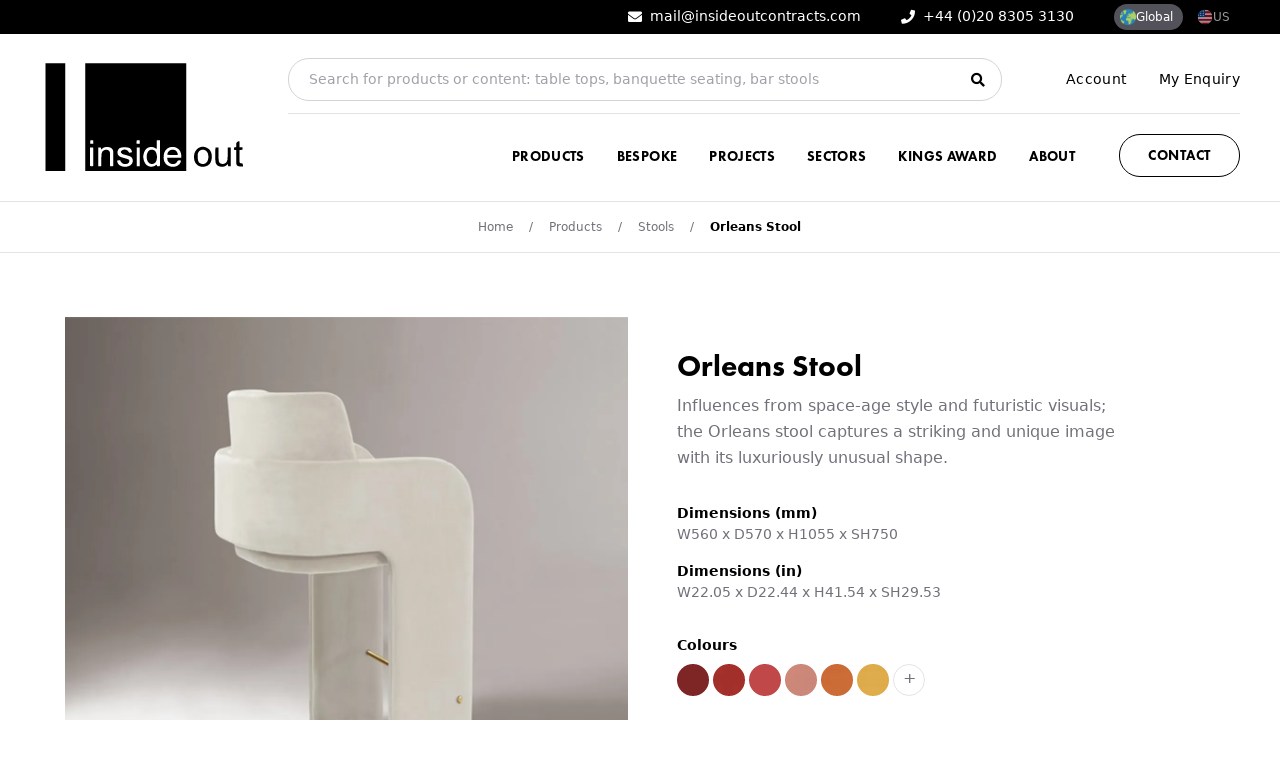

--- FILE ---
content_type: text/html; charset=UTF-8
request_url: https://insideoutcontracts.com/products/orleans-stool
body_size: 40180
content:



        
<!doctype html>
<html class="no-js" lang="en">
   <head>

       <meta charset="utf-8">
       <meta http-equiv="x-ua-compatible" content="ie=edge">
       <meta name="viewport" content="width=device-width">

                  
                    <script type="module">!function(){const e=document.createElement("link").relList;if(!(e&&e.supports&&e.supports("modulepreload"))){for(const e of document.querySelectorAll('link[rel="modulepreload"]'))r(e);new MutationObserver((e=>{for(const o of e)if("childList"===o.type)for(const e of o.addedNodes)if("LINK"===e.tagName&&"modulepreload"===e.rel)r(e);else if(e.querySelectorAll)for(const o of e.querySelectorAll("link[rel=modulepreload]"))r(o)})).observe(document,{childList:!0,subtree:!0})}function r(e){if(e.ep)return;e.ep=!0;const r=function(e){const r={};return e.integrity&&(r.integrity=e.integrity),e.referrerpolicy&&(r.referrerPolicy=e.referrerpolicy),"use-credentials"===e.crossorigin?r.credentials="include":"anonymous"===e.crossorigin?r.credentials="omit":r.credentials="same-origin",r}(e);fetch(e.href,r)}}();</script>
<script type="module" src="https://insideoutcontracts.com/dist/assets/app-DtADNnIE.js" crossorigin onload="e=new CustomEvent(&#039;vite-script-loaded&#039;, {detail:{path: &#039;src/js/app.js&#039;}});document.dispatchEvent(e);" integrity="sha384-L02lgcodWKa4HOmJddQZN2TM2tR4ikzER4Jcuhev08o/z4JC7/Kt/sD84itcsv76"></script>
<link href="https://insideoutcontracts.com/dist/assets/app-DuLNgvJ0.css" rel="stylesheet">

      <style>
         [x-cloak] { display: none; }
      </style>

            <link rel="shortcut icon" href="/dist/images/favicon/favicon.ico">
<link rel="icon" type="image/png" sizes="16x16" href="/dist/images/favicon/favicon-16x16.png">
<link rel="icon" type="image/png" sizes="32x32" href="/dist/images/favicon/favicon-32x32.png">
<link rel="icon" type="image/png" sizes="48x48" href="/dist/images/favicon/favicon-48x48.png">
<link rel="manifest" href="/dist/images/favicon/manifest.json">
<meta name="mobile-web-app-capable" content="yes">
<meta name="theme-color" content="#fff">
<meta name="application-name" content="craftcms-tailwind">
<link rel="apple-touch-icon" sizes="57x57" href="/dist/images/favicon/apple-touch-icon-57x57.png">
<link rel="apple-touch-icon" sizes="60x60" href="/dist/images/favicon/apple-touch-icon-60x60.png">
<link rel="apple-touch-icon" sizes="72x72" href="/dist/images/favicon/apple-touch-icon-72x72.png">
<link rel="apple-touch-icon" sizes="76x76" href="/dist/images/favicon/apple-touch-icon-76x76.png">
<link rel="apple-touch-icon" sizes="114x114" href="/dist/images/favicon/apple-touch-icon-114x114.png">
<link rel="apple-touch-icon" sizes="120x120" href="/dist/images/favicon/apple-touch-icon-120x120.png">
<link rel="apple-touch-icon" sizes="144x144" href="/dist/images/favicon/apple-touch-icon-144x144.png">
<link rel="apple-touch-icon" sizes="152x152" href="/dist/images/favicon/apple-touch-icon-152x152.png">
<link rel="apple-touch-icon" sizes="167x167" href="/dist/images/favicon/apple-touch-icon-167x167.png">
<link rel="apple-touch-icon" sizes="180x180" href="/dist/images/favicon/apple-touch-icon-180x180.png">
<link rel="apple-touch-icon" sizes="1024x1024" href="/dist/images/favicon/apple-touch-icon-1024x1024.png">
<meta name="apple-mobile-web-app-capable" content="yes">
<meta name="apple-mobile-web-app-status-bar-style" content="black-translucent">
<meta name="apple-mobile-web-app-title" content="craftcms-tailwind">
<meta name="msapplication-TileColor" content="#FFF">
<meta name="msapplication-TileImage" content="/dist/images/favicon/mstile-144x144.png">
<meta name="msapplication-config" content="/dist/images/favicon/browserconfig.xml">

              <script src="https://kit.fontawesome.com/6b8c90ffe8.js" defer></script>

      
                  <script>(function(w,d,s,l,i){w[l]=w[l]||[];w[l].push({'gtm.start':
         new Date().getTime(),event:'gtm.js'});var f=d.getElementsByTagName(s)[0],
         j=d.createElement(s),dl=l!='dataLayer'?'&l='+l:'';j.async=true;j.src=
         'https://www.googletagmanager.com/gtm.js?id='+i+dl;f.parentNode.insertBefore(j,f);
         })(window,document,'script','dataLayer','GTM-KMXQ7JQ');</script>

      
   <title>| Contract Furniture for Hospitality | Inside Out Contracts</title><meta name="generator" content="SEOmatic">
<meta name="keywords" content="contract furniture, hospitality furniture, restaurant furniture, bar stools, banquette seating, dining chairs, hotel furniture, café tables, outdoor contract furniture, bespoke commercial furniture, bar and lounge seating, custom hospitality furniture">
<meta name="description" content="Discover premium contract furniture designed for the hospitality industry. From restaurant chairs and banquette seating to bar stools and bespoke dining…">
<meta name="referrer" content="no-referrer-when-downgrade">
<meta name="robots" content="all">
<meta content="117021205014588" property="fb:profile_id">
<meta content="en_GB" property="og:locale">
<meta content="en_US" property="og:locale:alternate">
<meta content="Inside Out Contracts" property="og:site_name">
<meta content="website" property="og:type">
<meta content="https://insideoutcontracts.com/products/orleans-stool" property="og:url">
<meta content="Inside Out Contracts | | Contract Furniture for Hospitality" property="og:title">
<meta content="Discover premium contract furniture designed for the hospitality industry. From restaurant chairs and banquette seating to bar stools and bespoke dining…" property="og:description">
<meta content="https://fine-elk.transforms.svdcdn.com/production/images/Orleansstool_InsideOutContracts.png?w=1200&amp;h=630&amp;q=82&amp;auto=format&amp;fit=crop&amp;dm=1604577671&amp;s=fa8ee610fec2b84ccc69da6e7b82210f" property="og:image">
<meta content="1200" property="og:image:width">
<meta content="630" property="og:image:height">
<meta content="Specialist contract furniture for restaurants and hotels by Inside Out Contracts. Durable, stylish, and built for commercial use." property="og:image:alt">
<meta content="https://uk.pinterest.com/insideoutcontractsltd/" property="og:see_also">
<meta content="https://www.instagram.com/insideoutcontracts/" property="og:see_also">
<meta content="https://www.linkedin.com/company/inside-out-contracts/" property="og:see_also">
<meta content="https://www.facebook.com/Insideoutcontractsltd/" property="og:see_also">
<meta content="https://twitter.com/InsideOutLtd" property="og:see_also">
<meta name="twitter:card" content="summary_large_image">
<meta name="twitter:site" content="@InsideOutLtd">
<meta name="twitter:creator" content="@InsideOutLtd">
<meta name="twitter:title" content="Inside Out Contracts | | Contract Furniture for Hospitality">
<meta name="twitter:description" content="Discover premium contract furniture designed for the hospitality industry. From restaurant chairs and banquette seating to bar stools and bespoke dining…">
<meta name="twitter:image" content="https://fine-elk.transforms.svdcdn.com/production/images/Orleansstool_InsideOutContracts.png?w=800&amp;h=418&amp;q=82&amp;auto=format&amp;fit=crop&amp;dm=1604577671&amp;s=1fcf3d441795d85688629ce68002491e">
<meta name="twitter:image:width" content="800">
<meta name="twitter:image:height" content="418">
<meta name="twitter:image:alt" content="Specialist contract furniture for restaurants and hotels by Inside Out Contracts. Durable, stylish, and built for commercial use.">
<link href="https://insideoutcontracts.com/products/orleans-stool" rel="canonical">
<link href="https://insideoutcontracts.com/" rel="home">
<link type="text/plain" href="https://insideoutcontracts.com/humans.txt" rel="author">
<link href="https://insideoutcontracts.com/us/products/orleans-stool" rel="alternate" hreflang="en-us">
<link href="https://insideoutcontracts.com/products/orleans-stool" rel="alternate" hreflang="x-default">
<link href="https://insideoutcontracts.com/products/orleans-stool" rel="alternate" hreflang="en-gb"></head>

   <body
      data-market="en_gb"
      x-data="app()"
   >

      <div id="app">
         
	<div 
		x-data="{ visible: false }"
		@loader.window="visible = $event.detail.visible"
		x-bind:class="{
			'opacity-0 pointer-events-none': !visible,
			'opacity-100 pointer-events-auto': visible
		}"
		x-cloak
		class="transition fixed top-0 left-0 w-full h-full z-loader flex items-center justify-center bg-black bg-opacity-80"
	>
		<div class="flex space-x-3">
							<div class="w-3 h-3 bg-white rounded-full animate-bounce-more-seperated animate-delay-100"></div>
							<div class="w-3 h-3 bg-white rounded-full animate-bounce-more-seperated animate-delay-200"></div>
							<div class="w-3 h-3 bg-white rounded-full animate-bounce-more-seperated animate-delay-300"></div>
					</div>
	</div>

	<div id="dynamic-block-2060144229" class="dynamic-block" data-site="1" data-template="NmUzMTFhYmM1YjNjMzU3NGE5MjA2NDU2MjQ2ZTYxOGQ3ZDNjM2I5ZWIyYjEyMWMzNmJiYWIzNGE0MDEwN2ZmOGR5bmFtaWMvZW5xdWlyaWVzUGFuZWwudHdpZw==" data-args="eJxLtDK0qi62MrZSKi3KUbIutjIyslIqKMpPKU0uKdbPL8pJTcwr1i0uyc8HytYCAFp1D6o=" data-ignore-missing="false"></div>
	




			<div id="site-header-all" x-data="{ dropdown: false, mobileMenu: false, mobileMenuPanel: false, search: false }" class="relative border-b border-gray-200" x-on:click.outside="dropdown = false">

        <div class="relative z-50 w-full bg-black flex items-center justify-end space-x-5 px-10 | lg:space-x-10 | print:hidden">
                    <div class="text-white text-sm font-medium">
                                    <a href="mailto:mail@insideoutcontracts.com" class="inline-flex items-center link link--white link--no-underline">
                        <span class="fa fa fa-envelope mt-0.5"></span>
                        <span class="ml-2 hidden | md:inline-flex">
                            mail@insideoutcontracts.com
                        </span>
                    </a>
                            </div>
                    <div class="text-white text-sm font-medium">
                                    <a href="tel:+44(0)2083053130" class="inline-flex items-center link link--white link--no-underline">
                        <span class="fa fa fa-phone mt-0.5"></span>
                        <span class="ml-2 hidden | md:inline-flex">
                            +44 (0)20 8305 3130
                        </span>
                    </a>
                            </div>
        
        
        <div class="py-1 flex items-center justify-center space-x-2">
                                                <span class="flex items-center gap-x-2 pl-1.5 pr-2.5 py-1 rounded-full bg-gray-600 cursor-default">
                        <span class="w-4 h-4">
                                                            <img src="https://insideoutcontracts.com/dist/images/globe.png" alt="Global" class="w-full h-full">
                                                    </span>
                        <span class="text-xs font-medium text-white">
                            Global
                        </span>
                    </span>
                                                                <a class="flex items-center gap-x-2 pl-1.5 pr-2.5 py-1 rounded-full opacity-60 hover:opacity-100 transition-opacity"
                       title="Switch to US site"
                       href="https://insideoutcontracts.com/us/">
                        <span class="w-4 h-4">
                                                            <svg class="w-full h-full" width="11" height="12" viewBox="0 0 11 12" fill="none" xmlns="http://www.w3.org/2000/svg">
<g clip-path="url(#clip0_117_17)">
<path d="M5.5 11.5C8.53757 11.5 11 9.03757 11 6C11 2.96243 8.53757 0.5 5.5 0.5C2.46243 0.5 0 2.96243 0 6C0 9.03757 2.46243 11.5 5.5 11.5Z" fill="#F0F0F0"/>
<path d="M5.26086 5.99998H11C11 5.50356 10.9338 5.02265 10.8105 4.56519H5.26086V5.99998Z" fill="#D80027"/>
<path d="M5.26086 3.13047H10.1927C9.85605 2.58107 9.42557 2.09546 8.92365 1.69568H5.26086V3.13047Z" fill="#D80027"/>
<path d="M5.49996 11.5C6.79437 11.5 7.98411 11.0526 8.92362 10.3043H2.07629C3.01581 11.0526 4.20555 11.5 5.49996 11.5Z" fill="#D80027"/>
<path d="M0.807236 8.86954H10.1927C10.463 8.42849 10.6726 7.94638 10.8105 7.43475H0.189453C0.327318 7.94638 0.536941 8.42849 0.807236 8.86954Z" fill="#D80027"/>
<path d="M2.5477 1.3589H3.04891L2.5827 1.6976L2.76078 2.24565L2.2946 1.90695L1.82841 2.24565L1.98223 1.7722C1.57175 2.11412 1.21198 2.51472 0.915492 2.96108H1.07609L0.779324 3.17667C0.73309 3.2538 0.688746 3.33216 0.64625 3.41167L0.787961 3.84782L0.523574 3.65573C0.457853 3.79497 0.39774 3.93735 0.343707 4.08269L0.499834 4.56325H1.07609L0.609877 4.90195L0.787961 5.45L0.321771 5.1113L0.0425176 5.3142C0.0145664 5.53888 0 5.76773 0 6H5.5C5.5 2.96245 5.5 2.60435 5.5 0.5C4.41349 0.5 3.40065 0.815176 2.5477 1.3589ZM2.76078 5.45L2.2946 5.1113L1.82841 5.45L2.00649 4.90195L1.54028 4.56325H2.11653L2.2946 4.01521L2.47266 4.56325H3.04891L2.5827 4.90195L2.76078 5.45ZM2.5827 3.29978L2.76078 3.84782L2.2946 3.50912L1.82841 3.84782L2.00649 3.29978L1.54028 2.96108H2.11653L2.2946 2.41303L2.47266 2.96108H3.04891L2.5827 3.29978ZM4.73361 5.45L4.26742 5.1113L3.80123 5.45L3.97931 4.90195L3.5131 4.56325H4.08936L4.26742 4.01521L4.44548 4.56325H5.02174L4.55552 4.90195L4.73361 5.45ZM4.55552 3.29978L4.73361 3.84782L4.26742 3.50912L3.80123 3.84782L3.97931 3.29978L3.5131 2.96108H4.08936L4.26742 2.41303L4.44548 2.96108H5.02174L4.55552 3.29978ZM4.55552 1.6976L4.73361 2.24565L4.26742 1.90695L3.80123 2.24565L3.97931 1.6976L3.5131 1.3589H4.08936L4.26742 0.810857L4.44548 1.3589H5.02174L4.55552 1.6976Z" fill="#0052B4"/>
</g>
<defs>
<clipPath id="clip0_117_17">
<rect width="11" height="11" fill="white" transform="translate(0 0.5)"/>
</clipPath>
</defs>
</svg>

                                                    </span>
                        <span class="text-xs font-medium text-white">US</span>
                    </a>
                                    </div>
        
    </div>

    <div class="relative bg-white z-50 flex items-center px-10 py-6">

        <div class="w-28 mr-10 flex-shrink-0 | lg:w-52">
            <a href="https://insideoutcontracts.com/" class="w-full">
                <svg xmlns="http://www.w3.org/2000/svg" viewBox="0 0 298.23 171"><path d="M209.594 162.534H64.84c-.018-.376-.051-.752-.051-1.127-.003-6.611-.002-13.222-.002-19.832 0-44.29 0-88.581.002-132.871 0-.439.033-.878.051-1.316h144.754c.005.377.014.755.014 1.133.001 50.96.001 101.921 0 152.881-.001.377-.009.755-.014 1.132zM167.186 130.8c-.171-.074-.289-.105-.384-.171-.284-.197-.56-.407-.838-.613-2.388-1.767-5.044-2.518-8.001-2.083-3.068.449-5.51 1.94-7.167 4.567-1.428 2.265-2.281 4.768-2.594 7.429-.444 3.778.332 7.324 2.161 10.65a11.357 11.357 0 002.526 3.153c1.967 1.699 4.269 2.546 6.852 2.492 2.433-.051 4.612-.906 6.537-2.399.199-.153.391-.318.596-.464.164-.117.343-.143.57.037l.253 1.911c1.047.267 2.076.312 3.113.246.575-.036.923-.365 1.052-.919.057-.244.104-.494.119-.743.023-.408.021-.818.021-1.228l.001-33.067c0-.221.009-.442-.004-.662-.011-.178-.048-.354-.08-.578-.807-.005-1.559-.026-2.309-.01-.774.018-1.558-.084-2.379.084v6.185c0 1.009.008 2.017-.003 3.024-.009 1.029.048 2.059-.042 3.159zm35.199 12.409c.295-3.023.076-5.882-1.172-8.589-1.482-3.215-3.934-5.325-7.348-6.301a14.263 14.263 0 00-4.57-.562c-2.525.111-4.812.896-6.822 2.436-2.2 1.685-3.62 3.91-4.429 6.536-.654 2.125-.859 4.312-.812 6.528.03 1.425.225 2.824.639 4.186 1.131 3.72 3.456 6.374 7.078 7.845 1.111.451 2.271.734 3.463.895 2.378.321 4.719.194 6.974-.665 3.497-1.332 5.837-3.742 6.749-7.433.043-.173.033-.357.05-.556-.846-.293-1.661-.494-2.517-.537-1.096-.056-1.963.37-2.613 1.234a6.426 6.426 0 00-.652 1.037c-.764 1.548-2.029 2.45-3.658 2.886-1.463.393-2.937.345-4.388-.041-3.806-1.011-5.92-4.3-5.916-7.922 0-.308.004-.622.221-.927h13.131c1.07 0 2.141.008 3.211-.002 1.094-.009 2.191.047 3.381-.048zm-70.587-7.75c.044-.111.091-.171.084-.224-.148-1.163-.449-2.282-1.004-3.32-.883-1.65-2.216-2.706-4.077-3.061-3.272-.623-6.564-.768-9.862-.29-2.667.386-4.451 1.924-5.393 4.438-.393 1.048-.477 2.144-.418 3.254.116 2.19 1.052 3.917 2.9 5.128.742.486 1.539.86 2.384 1.121 1.472.454 2.948.894 4.428 1.322 1.51.438 3.031.836 4.536 1.29a7.723 7.723 0 011.551.672c.628.354 1.064.91 1.171 1.637.174 1.176-.071 2.254-.897 3.155-.5.545-1.12.912-1.8 1.182a10.53 10.53 0 01-2.556.636c-2.325.294-4.28-.421-5.883-2.114-.72-.761-1.274-1.637-1.751-2.565l-.419-.81c-.794-.046-3.427.345-4.224.624 0 .11-.018.235.002.354.248 1.404.659 2.752 1.392 3.986.742 1.25 1.751 2.229 3.057 2.866 3.121 1.523 6.394 2.059 9.818 1.345 1.801-.376 3.494-1.055 5.009-2.118 1.532-1.075 2.524-2.531 2.931-4.362a9.389 9.389 0 00.149-3.094c-.253-2.287-1.409-3.937-3.421-4.985a13.726 13.726 0 00-2.183-.881c-1.138-.361-2.296-.659-3.45-.972-1.76-.477-3.517-.968-5.234-1.587-1.02-.369-1.778-1.04-2.377-1.926-.5-.74-.513-1.46.015-2.188.625-.862 1.397-1.545 2.427-1.865a13.789 13.789 0 011.924-.454c1.74-.274 3.308.147 4.682 1.26.792.642 1.413 1.43 1.956 2.285l.58.909a52.214 52.214 0 003.953-.648zm-48.439-6.777v19.868c0 2.015-.002 4.029.003 6.043 0 .243.038.486.061.765.543.085 1.044.043 1.542.05.472.006.945.012 1.417-.002.491-.014.993.067 1.516-.083.01-.385.027-.726.027-1.067-.003-2.864-.031-5.729-.007-8.593.017-1.982.088-3.964.166-5.944.046-1.198.276-2.374.594-3.529.443-1.608 1.438-2.768 2.909-3.536 1.484-.776 3.066-.935 4.683-.655 2.142.37 3.498 1.637 3.96 3.777a11.6 11.6 0 01.261 2.148c.044 1.856.037 3.714.039 5.57.003 3.777-.003 7.555 0 11.332 0 .18.049.36.073.526 1.071.153 3.723.122 4.403-.062.042-.505.054-1.035.057-1.565.012-2.424.036-4.848.039-7.271.004-4.122.072-8.246-.186-12.365-.097-1.547-.694-2.856-1.824-3.921-.816-.77-1.78-1.285-2.829-1.658-1.045-.372-2.127-.546-3.229-.635-3.249-.264-6.09.653-8.484 2.892-.251.234-.495.477-.749.721-.266-.276-.229-.604-.281-.907-.112-.643-.14-1.302-.344-1.907-.811-.136-2.901-.136-3.817.008zm-7.15 26.618v-25.456c0-.221.009-.441-.003-.661-.01-.179-.044-.356-.063-.502-.12-.047-.177-.089-.234-.089a376.796 376.796 0 00-3.683-.008c-.113.001-.225.073-.379.127v23.633c0 .819-.004 1.638.005 2.456.002.18.051.359.076.525.872.119 3.415.111 4.281-.025zm62.508-26.71c-.007.42-.019.793-.019 1.165l-.001 23.892c0 .409-.006.818.003 1.228.004.179.043.357.064.52.91.136 3.354.128 4.077-.004.032-.052.093-.104.093-.156.015-8.718.025-17.437.032-26.154 0-.151-.041-.302-.061-.439-.688-.15-2.872-.18-4.188-.052zm-62.432-5.425c.048-.881.041-1.663.022-2.443-.018-.772.101-1.556-.08-2.308-1.321-.144-3.663-.102-4.323.088a32.502 32.502 0 00-.013 2.318c.019.772-.101 1.557.089 2.345h4.305zm62.386-4.848c-.058.2-.104.288-.105.376-.02 1.385-.037 2.77-.044 4.154 0 .111.075.224.125.366.72 0 1.411.018 2.101-.005.714-.023 1.438.104 2.163-.094.022-.212.06-.397.059-.582a476.069 476.069 0 00-.036-3.965c0-.053-.056-.104-.139-.25a566.72 566.72 0 00-4.124 0z"/><path fill-rule="evenodd" clip-rule="evenodd" d="M7.77 7.576h28.277c.045.209.103.381.116.556.019.251.007.504.007.756 0 50.84 0 101.68-.002 152.52 0 .375-.034.751-.052 1.127H7.77V7.576zM291.23 155.92c-1.635-.054-3.271-.097-4.904-.169-.501-.021-1-.106-1.495-.193-1.792-.316-2.812-1.441-3.205-3.165a7.942 7.942 0 01-.183-1.685c-.032-3.305-.042-6.609-.055-9.914-.009-2.58-.01-5.161-.018-7.742 0-.247-.023-.495-.037-.752-.527-.264-1.075-.145-1.597-.204-.528-.06-1.06-.1-1.568-.147-.173-.706-.188-2.416-.034-3.362.993-.169 2.02-.231 3.034-.304.171-.633.16-1.194.164-1.758a63.24 63.24 0 01.069-2.922c.021-.403.117-.812.237-1.199.312-1.009.945-1.764 1.897-2.24a5.826 5.826 0 012.243-.618c.213.312.122.636.123.939.008 2.267.003 4.532.006 6.799 0 .307.023.613.038.964 1.495.131 2.938-.016 4.403.09.199.592.083 1.189.104 1.775.02.562.004 1.124.004 1.735-.23.043-.404.096-.582.106-1.005.062-2.01.11-3.016.17-.244.015-.487.053-.767.084-.02.296-.05.543-.05.79-.003 4.722-.004 9.442.001 14.164 0 .629.032 1.258.062 1.886.012.251.039.504.092.748.145.673.543 1.141 1.219 1.302.548.131 1.11.209 1.67.288.434.062.872.089 1.344.136.075.224.171.421.208.628.155.866.29 1.735.442 2.602.015.081.098.149.148.225.003.313.003.628.003.943zm-44.949-14.188a21.827 21.827 0 01-.579 5.465c-1.042 4.401-3.748 7.231-8.086 8.494-1.922.56-3.888.776-5.881.59-2.629-.245-4.89-1.327-6.82-3.121-2.162-2.009-3.376-4.5-3.803-7.4-.271-1.845-.35-3.699-.171-5.551.341-3.554 1.587-6.728 4.193-9.249 2.855-2.762 6.277-3.838 10.211-3.239a13.338 13.338 0 016.106 2.579c2.166 1.637 3.487 3.85 4.216 6.434.474 1.676.679 3.389.614 4.998zm-20.247-.156a25.283 25.283 0 00.572 5.506c.5 2.302 1.874 3.857 4.067 4.704.682.263 1.39.424 2.107.481 2.581.208 4.77-.597 6.456-2.612.91-1.088 1.429-2.366 1.698-3.74.223-1.14.384-2.293.56-3.441.033-.216.032-.441.006-.658-.119-.967-.231-1.936-.388-2.896a10.45 10.45 0 00-.803-2.703c-1.562-3.406-4.963-5.01-8.367-4.287-3.021.642-5.13 2.906-5.573 5.593a24.385 24.385 0 00-.335 4.053zm43.208-13.06h4.328c.034.189.082.364.095.542.018.219.006.44.006.661 0 8.186.001 16.372-.003 24.559-.001.369.06.748-.068 1.1-.708.137-2.74.156-3.703.037-.272-.448-.159-.968-.22-1.457-.059-.465-.105-.93-.168-1.488-.228.156-.381.245-.517.356-.56.459-1.09.956-1.674 1.381-2.17 1.577-4.595 2.31-7.28 2.076a12.278 12.278 0 01-4.177-1.104c-2.708-1.269-4.091-3.448-4.307-6.386-.09-1.223-.098-2.453-.107-3.68a776.994 776.994 0 01-.031-8.5c.006-2.455.049-4.91.078-7.365.003-.186.036-.371.054-.546.665-.159 3.353-.187 4.456-.048.188.267.103.591.104.894.007 2.896.004 5.793.004 8.689 0 2.268-.002 4.534.001 6.801.001 1.042.105 2.073.336 3.091.027.122.054.246.089.366.657 2.241 2.172 3.477 4.5 3.668.945.078 1.884.067 2.811-.185 2.049-.559 3.479-1.827 4.343-3.752.498-1.109.648-2.291.74-3.489.214-2.797.187-5.6.203-8.401.013-2.298.001-4.596.005-6.895-.001-.304-.056-.624.102-.925zm-108.993 23.817c-2.527-.131-4.551-1.365-5.803-3.779-.715-1.379-1.109-2.874-1.329-4.406-.413-2.871.002-5.641 1.096-8.316.301-.734.693-1.413 1.226-2.003 1.517-1.678 3.453-2.243 5.635-2.011 2.706.288 4.483 1.802 5.453 4.314.421 1.091.66 2.229.9 3.367.129.615.241 1.234.359 1.852.077.402.117.805.049 1.217-.197 1.178-.366 2.361-.574 3.537a8.847 8.847 0 01-.971 2.745c-1.269 2.307-3.25 3.417-6.041 3.483zm37.212-13.164c-.161.022-.312.058-.463.063-2.534.086-13.517.029-14.396-.08-.019-.159-.066-.335-.057-.509.175-3.229 2.532-6.001 5.694-6.7 1.374-.305 2.75-.309 4.109.063 2.683.734 4.265 2.543 4.94 5.187.163.628.347 1.273.173 1.976z"/></svg>
            </a>
        </div>

        <div class="w-full | print:hidden">

            <div class="hidden flex-wrap items-center justify-between w-full border-b pb-3 border-gray-200 text-sm | lg:flex">

                <div class="w-8/12 | xl:w-9/12">
                    <div class="w-full relative flex-shrink-0">
    <form action="https://insideoutcontracts.com/search-results">
        






<input
   type="text"
   name="keywords"
   id="input-590"
   class="
   transition-all
   appearance-none
   block
   w-full
   bg-transparent
   text-gray-700
   border
   rounded-none
   shadow-none
   leading-tight
   ring-2
   ring-transparent
   outline-none
   placeholder-gray-400
   placeholder-opacity-100
   hover:border-gray-400
   focus:border-gray-400
   focus:ring-gray-200
   focus:placeholder-gray-500
 py-3 px-5 border-gray-300 text-sm rounded-full"
   placeholder="Search for products or content: table tops, banquette seating, bar stools"
   
   
   
>
        <div class="absolute top-0 right-0 w-10 mr-1 h-full inline-flex items-center justify-center">
            <button class="text-black mt-px transition | hover:text-gray-500">
                <i class="fa fa-search" aria-hidden="true"></i>
            </button>
        </div>
    </form>
</div>                </div>

                 <div id="dynamic-block-250863289" class="dynamic-block" data-site="1" data-template="MzRkZDhkZDMxOGMxY2EyODJkZGY2N2EzOGU4MmUwNDlhNDViY2I4OWMyN2Q0MTQwMmQyNDhmYzJiMWQ1NGU2MGR5bmFtaWMvYWNjb3VudExpbmtzLnR3aWc=" data-args="eJxLtDKwqq4FAAZPAf4=" data-ignore-missing="false"></div>
            </div>

            <div class="flex items-center space-x-3 justify-end | lg:pt-5">
            
                <nav class="hidden | lg:block lg:mr-8">
                    <ul class="flex space-x-5 | lg:space-x-8">
                                                    <li>
                                <a 
                                    href="https://insideoutcontracts.com/products" 
                                    class="font-sans-secondary tracking-wide text-black uppercase text-sm font-bold link link--gray-500 link--no-underline | hover:text-gray-600"
																			x-on:mouseover="dropdown = '177'"
									                                >
                                    Products
                                </a>
                            </li>
                                                    <li>
                                <a 
                                    href="https://insideoutcontracts.com/bespoke-furniture" 
                                    class="font-sans-secondary tracking-wide text-black uppercase text-sm font-bold link link--gray-500 link--no-underline | hover:text-gray-600"
																			x-on:mouseover="dropdown = '367752'"
									                                >
                                    Bespoke
                                </a>
                            </li>
                                                    <li>
                                <a 
                                    href="https://insideoutcontracts.com/projects" 
                                    class="font-sans-secondary tracking-wide text-black uppercase text-sm font-bold link link--gray-500 link--no-underline | hover:text-gray-600"
																			x-on:mouseover="dropdown = false"
									                                >
                                    Projects
                                </a>
                            </li>
                                                    <li>
                                <a 
                                    href="https://insideoutcontracts.com/sectors" 
                                    class="font-sans-secondary tracking-wide text-black uppercase text-sm font-bold link link--gray-500 link--no-underline | hover:text-gray-600"
																			x-on:mouseover="dropdown = false"
									                                >
                                    Sectors
                                </a>
                            </li>
                                                    <li>
                                <a 
                                    href="https://insideoutcontracts.com/blog/the-kings-award-winners" 
                                    class="font-sans-secondary tracking-wide text-black uppercase text-sm font-bold link link--gray-500 link--no-underline | hover:text-gray-600"
																			x-on:mouseover="dropdown = false"
									                                >
                                    Kings Award
                                </a>
                            </li>
                                                    <li>
                                <a 
                                    href="https://insideoutcontracts.com/about-us" 
                                    class="font-sans-secondary tracking-wide text-black uppercase text-sm font-bold link link--gray-500 link--no-underline | hover:text-gray-600"
																			x-on:mouseover="dropdown = '359667'"
									                                >
                                    About
                                </a>
                            </li>
                                            </ul>
                </nav>

                                    <div class="hidden w-auto | sm:block">
                        



<a
    href="https://insideoutcontracts.com/contact"
    class="
    transition-all
    duration-1200
    inline-flex
    items-center
    justify-center
    rounded-full
    font-medium
    flex-shrink-0
    ring-4
    font-sans-secondary
    font-semibold
    tracking-wider
    uppercase
    shadow-none
    ring-transparent
    focus:ring-opacity-30
    focus:outline-none
    group
 bg-transparent border-black border-solid border text-black | hover:bg-black hover:text-white | focus:ring-black  py-2.5 px-7 text-sm"
    
    
    
    
>
            Contact
</a>
                    </div>
                
                <a href="#" class="text-black border border-gray-200 rounded-full w-10 h-10 flex justify-center items-center text-sm | lg:hidden | hover:bg-black hover:text-white hover:border-black" x-on:click.prevent="search = search ? false : true">
                    <i class="fas fa-search" x-show="!search"></i>
                    <i class="fas fa-times" x-show="search"></i>
                </a>

                <a
                    href="#"
                    class="w-12 h-12 text-sm rounded-full flex items-center justify-center | lg:hidden"
                    x-on:click.prevent="mobileMenu = mobileMenu ? false : true"
                    x-bind:class="{ 'bg-black text-white' : mobileMenu, 'bg-gray-200 text-black' : !mobileMenu }"
                >
                    <i class="fa fa-bars mt-0.5" aria-hidden="true" x-show="!mobileMenu"></i>
                    <i class="fa fa-times mt-px" aria-hidden="true" x-show="mobileMenu"></i>
                </a>

            </div>

        </div>

    </div>

    <div
    class="w-full h-full fixed top-0 left-0 z-40 flex flex-wrap items-center justify-center px-6 | sm:px-3 bg-white opacity-0 pointer-events-none transition | lg:hidden"
    x-bind:class="{
        'opacity-0 pointer-events-none' : mobileMenu == false,
        'opacity-100 pointer-events-auto' : mobileMenu != false
    }"
    x-cloak
>
    <div
        class="w-full h-full fixed top-0 left-0 z-50 flex flex-wrap items-center justify-center px-6 | sm:px-3 opacity-0 pointer-events-none transition"
        x-bind:class="{
            'opacity-0 pointer-events-none' : !mobileMenu,
            'opacity-100 pointer-events-auto' : mobileMenu
        }"
    >
        <div class="mt-10">
                            <div class="text-center w-full mb-2">
                    <a
                                                    href="#"
                            x-on:click.prevent="mobileMenuPanel = '177'"
                                                class="inline-flex items-center uppercase text-black font-sans-secondary font-semibold text-sm"
                    >
                        <span>
                            Products
                        </span>
                                                    <i class="fa fa-angle-right ml-1 mt-0.5" aria-hidden="true"></i>
                                            </a>
                </div>
                            <div class="text-center w-full mb-2">
                    <a
                                                    href="#"
                            x-on:click.prevent="mobileMenuPanel = '367752'"
                                                class="inline-flex items-center uppercase text-black font-sans-secondary font-semibold text-sm"
                    >
                        <span>
                            Bespoke
                        </span>
                                                    <i class="fa fa-angle-right ml-1 mt-0.5" aria-hidden="true"></i>
                                            </a>
                </div>
                            <div class="text-center w-full mb-2">
                    <a
                                                    href="https://insideoutcontracts.com/projects"
                                                class="inline-flex items-center uppercase text-black font-sans-secondary font-semibold text-sm"
                    >
                        <span>
                            Projects
                        </span>
                                            </a>
                </div>
                            <div class="text-center w-full mb-2">
                    <a
                                                    href="https://insideoutcontracts.com/sectors"
                                                class="inline-flex items-center uppercase text-black font-sans-secondary font-semibold text-sm"
                    >
                        <span>
                            Sectors
                        </span>
                                            </a>
                </div>
                            <div class="text-center w-full mb-2">
                    <a
                                                    href="https://insideoutcontracts.com/blog/the-kings-award-winners"
                                                class="inline-flex items-center uppercase text-black font-sans-secondary font-semibold text-sm"
                    >
                        <span>
                            Kings Award
                        </span>
                                            </a>
                </div>
                            <div class="text-center w-full mb-2">
                    <a
                                                    href="#"
                            x-on:click.prevent="mobileMenuPanel = '359667'"
                                                class="inline-flex items-center uppercase text-black font-sans-secondary font-semibold text-sm"
                    >
                        <span>
                            About
                        </span>
                                                    <i class="fa fa-angle-right ml-1 mt-0.5" aria-hidden="true"></i>
                                            </a>
                </div>
                        <div class="w-full">
                 <div id="dynamic-block-2099050764" class="dynamic-block" data-site="1" data-template="NWFlYTZiYmU2YzVkNjIzMzhmYWE4YjlmMzBlY2YzZjM5ZjJmNzgyZTU5NTE1MzY0YjJmNzdlODljZjQ2YzNiZGR5bmFtaWMvYWNjb3VudExpbmtzTW9iaWxlTWVudS50d2ln" data-args="eJxLtDKwqq4FAAZPAf4=" data-ignore-missing="false"></div>            </div>
            <div class="w-full text-center mt-10 block | sm:hidden">
                                    



<a
    href="https://insideoutcontracts.com/contact"
    class="
    transition-all
    duration-1200
    inline-flex
    items-center
    justify-center
    rounded-full
    font-medium
    flex-shrink-0
    ring-4
    font-sans-secondary
    font-semibold
    tracking-wider
    uppercase
    shadow-none
    ring-transparent
    focus:ring-opacity-30
    focus:outline-none
    group
 bg-transparent border-black border-solid border text-black | hover:bg-black hover:text-white | focus:ring-black  py-2.5 px-7 text-sm"
    
    
    
    
>
            Contact
</a>
                            </div>
        </div>
    </div>

                                    <div
                class="w-full h-full fixed top-0 left-0 z-50 flex flex-wrap items-center justify-center text-center px-6 | sm:px-3 bg-white opacity-0 pointer-events-none transition"
                x-cloak
                x-bind:class="{
                    'opacity-0 pointer-events-none' : mobileMenuPanel != '177',
                    'opacity-100 pointer-events-auto' : mobileMenuPanel == '177'
                }"
            >
                <div class="mt-10">

                    <div class="mb-4">
                        <a
                            href="#"
                            x-on:click.prevent="mobileMenuPanel = false"
                            class="inline-flex items-center uppercase text-black font-sans-secondary font-semibold text-sm"
                        >
                            <i class="fa fa-angle-left mr-1 mt-0.5" aria-hidden="true"></i>
                            <span>
                                Back
                            </span>
                        </a>
                    </div>

                                            <div class="w-full px-6 | sm:px-3">
                            <div class="flex flex-wrap mb-6">
                                                                    <div class="w-full px-6 | sm:px-3 mb-1">
                                        <a href="https://insideoutcontracts.com/products/chairs" class="inline-flex items-center uppercase text-black font-sans-secondary font-semibold text-sm">
                                            Chairs
                                        </a>
                                    </div>
                                                                    <div class="w-full px-6 | sm:px-3 mb-1">
                                        <a href="https://insideoutcontracts.com/products/banquette-seating" class="inline-flex items-center uppercase text-black font-sans-secondary font-semibold text-sm">
                                            Banquette Seating
                                        </a>
                                    </div>
                                                                    <div class="w-full px-6 | sm:px-3 mb-1">
                                        <a href="https://insideoutcontracts.com/products/stools" class="inline-flex items-center uppercase text-black font-sans-secondary font-semibold text-sm">
                                            Stools
                                        </a>
                                    </div>
                                                                    <div class="w-full px-6 | sm:px-3 mb-1">
                                        <a href="https://insideoutcontracts.com/products/table" class="inline-flex items-center uppercase text-black font-sans-secondary font-semibold text-sm">
                                            Tables
                                        </a>
                                    </div>
                                                                    <div class="w-full px-6 | sm:px-3 mb-1">
                                        <a href="https://insideoutcontracts.com/products/table-tops" class="inline-flex items-center uppercase text-black font-sans-secondary font-semibold text-sm">
                                            Table Tops
                                        </a>
                                    </div>
                                                                    <div class="w-full px-6 | sm:px-3 mb-1">
                                        <a href="https://insideoutcontracts.com/products/table-bases" class="inline-flex items-center uppercase text-black font-sans-secondary font-semibold text-sm">
                                            Table Bases
                                        </a>
                                    </div>
                                                                    <div class="w-full px-6 | sm:px-3 mb-1">
                                        <a href="https://insideoutcontracts.com/products/sofas" class="inline-flex items-center uppercase text-black font-sans-secondary font-semibold text-sm">
                                            Sofas &amp;  Benches
                                        </a>
                                    </div>
                                                                    <div class="w-full px-6 | sm:px-3 mb-1">
                                        <a href="https://insideoutcontracts.com/products/headboards-beds" class="inline-flex items-center uppercase text-black font-sans-secondary font-semibold text-sm">
                                            Headboards &amp; Beds
                                        </a>
                                    </div>
                                                            </div>
                            <div class="px-4">
                                



<a
    href="https://insideoutcontracts.com/products"
    class="
    transition-all
    duration-1200
    inline-flex
    items-center
    justify-center
    rounded-full
    font-medium
    flex-shrink-0
    ring-4
    font-sans-secondary
    font-semibold
    tracking-wider
    uppercase
    shadow-none
    ring-transparent
    focus:ring-opacity-30
    focus:outline-none
    group
 bg-transparent border-black border-solid border text-black | hover:bg-black hover:text-white | focus:ring-black  py-2.5 px-7 text-sm"
    
    
    
    
>
            View All Products
</a>
                            </div>
                        </div>
                                    </div>
            </div>
                                            <div
                class="w-full h-full fixed top-0 left-0 z-50 flex flex-wrap items-center justify-center text-center px-6 | sm:px-3 bg-white opacity-0 pointer-events-none transition"
                x-cloak
                x-bind:class="{
                    'opacity-0 pointer-events-none' : mobileMenuPanel != '367752',
                    'opacity-100 pointer-events-auto' : mobileMenuPanel == '367752'
                }"
            >
                <div class="mt-10">

                    <div class="mb-4">
                        <a
                            href="#"
                            x-on:click.prevent="mobileMenuPanel = false"
                            class="inline-flex items-center uppercase text-black font-sans-secondary font-semibold text-sm"
                        >
                            <i class="fa fa-angle-left mr-1 mt-0.5" aria-hidden="true"></i>
                            <span>
                                Back
                            </span>
                        </a>
                    </div>

                                            <div class="w-full flex flex-wrap">
                                                            <div class="w-full mb-1">
                                    <a href="https://insideoutcontracts.com/bespoke-furniture" class="inline-flex items-center uppercase text-black font-sans-secondary font-semibold text-sm">
                                        Bespoke Furniture Process 
                                    </a>
                                </div>
                                                            <div class="w-full mb-1">
                                    <a href="https://insideoutcontracts.com/bespoke-furniture/space-planning" class="inline-flex items-center uppercase text-black font-sans-secondary font-semibold text-sm">
                                        Space Planning 
                                    </a>
                                </div>
                                                            <div class="w-full mb-1">
                                    <a href="https://insideoutcontracts.com/bespoke-furniture/ar-furniture-samples" class="inline-flex items-center uppercase text-black font-sans-secondary font-semibold text-sm">
                                        AR Furniture Samples 
                                    </a>
                                </div>
                                                            <div class="w-full mb-1">
                                    <a href="https://insideoutcontracts.com/bespoke-furniture/bespoke-custom-made-tables" class="inline-flex items-center uppercase text-black font-sans-secondary font-semibold text-sm">
                                        Bespoke Tables 
                                    </a>
                                </div>
                                                            <div class="w-full mb-1">
                                    <a href="https://insideoutcontracts.com/bespoke-furniture/bespoke-custom-made-bar-stools" class="inline-flex items-center uppercase text-black font-sans-secondary font-semibold text-sm">
                                        Bespoke Bar Stools 
                                    </a>
                                </div>
                                                            <div class="w-full mb-1">
                                    <a href="https://insideoutcontracts.com/bespoke-furniture/bespoke-custom-made-sofas-and-sofa-beds" class="inline-flex items-center uppercase text-black font-sans-secondary font-semibold text-sm">
                                        Bespoke Sofas and Sofa Beds 
                                    </a>
                                </div>
                                                            <div class="w-full mb-1">
                                    <a href="https://insideoutcontracts.com/products/banquette-seating" class="inline-flex items-center uppercase text-black font-sans-secondary font-semibold text-sm">
                                        Banquette Seating 
                                    </a>
                                </div>
                                                            <div class="w-full mb-1">
                                    <a href="https://insideoutcontracts.com/products/collections/bespoke-furniture" class="inline-flex items-center uppercase text-black font-sans-secondary font-semibold text-sm">
                                        Bespoke Collection 
                                    </a>
                                </div>
                                                    </div>
                                    </div>
            </div>
                                                                                <div
                class="w-full h-full fixed top-0 left-0 z-50 flex flex-wrap items-center justify-center text-center px-6 | sm:px-3 bg-white opacity-0 pointer-events-none transition"
                x-cloak
                x-bind:class="{
                    'opacity-0 pointer-events-none' : mobileMenuPanel != '359667',
                    'opacity-100 pointer-events-auto' : mobileMenuPanel == '359667'
                }"
            >
                <div class="mt-10">

                    <div class="mb-4">
                        <a
                            href="#"
                            x-on:click.prevent="mobileMenuPanel = false"
                            class="inline-flex items-center uppercase text-black font-sans-secondary font-semibold text-sm"
                        >
                            <i class="fa fa-angle-left mr-1 mt-0.5" aria-hidden="true"></i>
                            <span>
                                Back
                            </span>
                        </a>
                    </div>

                                            <div class="w-full flex flex-wrap">
                                                            <div class="w-full mb-1">
                                    <a href="https://insideoutcontracts.com/about-us" class="inline-flex items-center uppercase text-black font-sans-secondary font-semibold text-sm">
                                        About Us
                                    </a>
                                </div>
                                                            <div class="w-full mb-1">
                                    <a href="https://insideoutcontracts.com/blog" class="inline-flex items-center uppercase text-black font-sans-secondary font-semibold text-sm">
                                        Blog
                                    </a>
                                </div>
                                                            <div class="w-full mb-1">
                                    <a href="https://insideoutcontracts.com/delivery-services" class="inline-flex items-center uppercase text-black font-sans-secondary font-semibold text-sm">
                                        Delivery &amp; Installation
                                    </a>
                                </div>
                                                            <div class="w-full mb-1">
                                    <a href="https://insideoutcontracts.com/commercialfabricsandfinishes" class="inline-flex items-center uppercase text-black font-sans-secondary font-semibold text-sm">
                                        Fabrics &amp; Finishes
                                    </a>
                                </div>
                                                            <div class="w-full mb-1">
                                    <a href="https://insideoutcontracts.com/frequently-asked-questions" class="inline-flex items-center uppercase text-black font-sans-secondary font-semibold text-sm">
                                        FAQ
                                    </a>
                                </div>
                                                            <div class="w-full mb-1">
                                    <a href="https://insideoutcontracts.com/product-guides" class="inline-flex items-center uppercase text-black font-sans-secondary font-semibold text-sm">
                                        Guides
                                    </a>
                                </div>
                                                            <div class="w-full mb-1">
                                    <a href="https://insideoutcontracts.com/history" class="inline-flex items-center uppercase text-black font-sans-secondary font-semibold text-sm">
                                        History
                                    </a>
                                </div>
                                                            <div class="w-full mb-1">
                                    <a href="https://insideoutcontracts.com/join_our_team" class="inline-flex items-center uppercase text-black font-sans-secondary font-semibold text-sm">
                                        Join Our Team
                                    </a>
                                </div>
                                                            <div class="w-full mb-1">
                                    <a href="https://insideoutcontracts.com/meet-the-team" class="inline-flex items-center uppercase text-black font-sans-secondary font-semibold text-sm">
                                        Meet The Team
                                    </a>
                                </div>
                                                            <div class="w-full mb-1">
                                    <a href="https://insideoutcontracts.com/milan-in-a-van-campaign" class="inline-flex items-center uppercase text-black font-sans-secondary font-semibold text-sm">
                                        Milan in a Van
                                    </a>
                                </div>
                                                            <div class="w-full mb-1">
                                    <a href="https://insideoutcontracts.com/showroom-booking" class="inline-flex items-center uppercase text-black font-sans-secondary font-semibold text-sm">
                                        Showroom
                                    </a>
                                </div>
                                                            <div class="w-full mb-1">
                                    <a href="https://insideoutcontracts.com/sustainable-contract-furniture" class="inline-flex items-center uppercase text-black font-sans-secondary font-semibold text-sm">
                                        Sustainability
                                    </a>
                                </div>
                                                    </div>
                                    </div>
            </div>
            </div>

    <div
    class="absolute bottom-0 left-0 z-50 bg-white px-12 py-10 w-full flex flex-wrap transform translate-y-full border-t border-gray-200 | lg:hidden"
    x-show="search"
    x-transition:enter="transition ease-out duration-500"
    x-transition:enter-start="opacity-0"
    x-transition:enter-end="opacity-100"
    x-transition:leave="transition ease-in duration-200"
    x-transition:leave-start="opacity-100"
    x-transition:leave-end="opacity-0"
    x-on:click.outside="search = false"
    x-cloak
>

    <div class="w-full relative flex-shrink-0">
    <form action="https://insideoutcontracts.com/search-results">
        






<input
   type="text"
   name="keywords"
   id="input-989"
   class="
   transition-all
   appearance-none
   block
   w-full
   bg-transparent
   text-gray-700
   border
   rounded-none
   shadow-none
   leading-tight
   ring-2
   ring-transparent
   outline-none
   placeholder-gray-400
   placeholder-opacity-100
   hover:border-gray-400
   focus:border-gray-400
   focus:ring-gray-200
   focus:placeholder-gray-500
 py-3 px-5 border-gray-300 text-sm rounded-full"
   placeholder="Search for products or content: table tops, banquette seating, bar stools"
   
   
   
>
        <div class="absolute top-0 right-0 w-10 mr-1 h-full inline-flex items-center justify-center">
            <button class="text-black mt-px transition | hover:text-gray-500">
                <i class="fa fa-search" aria-hidden="true"></i>
            </button>
        </div>
    </form>
</div>    
</div>
    
        
        
        <div
            class="absolute bottom-0 left-0 z-50 bg-white px-12 py-10 w-full hidden flex-wrap transform translate-y-full border-t border-gray-200 | lg:flex | 2xl:px-28"
            x-show="dropdown == '177'"
            x-transition:enter="transition ease-out duration-500"
            x-transition:enter-start="opacity-0"
            x-transition:enter-end="opacity-100"
            x-transition:leave="transition ease-in duration-200"
            x-transition:leave-start="opacity-100"
            x-transition:leave-end="opacity-0"
            x-on:mouseleave="dropdown = false"
            x-cloak
        >
            <div class="w-full flex flex-wrap items-center mx-auto max-w-7xl">
                
                    <div class="w-7/12 px-6 | sm:px-3">
                        <div class="px-4">
                            


<h2
    class="text-md font-sans-secondary font-semibold leading-none text-black mb-6"
    >
    Shop Products
</h2>
                        </div>
                        <div class="flex flex-wrap mb-6">
                                                            <div class="w-6/12 px-6 | sm:px-3 mb-1">
                                    <a href="https://insideoutcontracts.com/products/chairs" class="link link--black link--no-underline text-lg font-medium font-sans-secondary">
                                        Chairs
                                    </a>
                                </div>
                                                            <div class="w-6/12 px-6 | sm:px-3 mb-1">
                                    <a href="https://insideoutcontracts.com/products/banquette-seating" class="link link--black link--no-underline text-lg font-medium font-sans-secondary">
                                        Banquette Seating
                                    </a>
                                </div>
                                                            <div class="w-6/12 px-6 | sm:px-3 mb-1">
                                    <a href="https://insideoutcontracts.com/products/stools" class="link link--black link--no-underline text-lg font-medium font-sans-secondary">
                                        Stools
                                    </a>
                                </div>
                                                            <div class="w-6/12 px-6 | sm:px-3 mb-1">
                                    <a href="https://insideoutcontracts.com/products/table" class="link link--black link--no-underline text-lg font-medium font-sans-secondary">
                                        Tables
                                    </a>
                                </div>
                                                            <div class="w-6/12 px-6 | sm:px-3 mb-1">
                                    <a href="https://insideoutcontracts.com/products/table-tops" class="link link--black link--no-underline text-lg font-medium font-sans-secondary">
                                        Table Tops
                                    </a>
                                </div>
                                                            <div class="w-6/12 px-6 | sm:px-3 mb-1">
                                    <a href="https://insideoutcontracts.com/products/table-bases" class="link link--black link--no-underline text-lg font-medium font-sans-secondary">
                                        Table Bases
                                    </a>
                                </div>
                                                            <div class="w-6/12 px-6 | sm:px-3 mb-1">
                                    <a href="https://insideoutcontracts.com/products/sofas" class="link link--black link--no-underline text-lg font-medium font-sans-secondary">
                                        Sofas &amp;  Benches
                                    </a>
                                </div>
                                                            <div class="w-6/12 px-6 | sm:px-3 mb-1">
                                    <a href="https://insideoutcontracts.com/products/headboards-beds" class="link link--black link--no-underline text-lg font-medium font-sans-secondary">
                                        Headboards &amp; Beds
                                    </a>
                                </div>
                                                    </div>
                        <div class="px-4">
                            



<a
    href="https://insideoutcontracts.com/products"
    class="
    transition-all
    duration-1200
    inline-flex
    items-center
    justify-center
    rounded-full
    font-medium
    flex-shrink-0
    ring-4
    font-sans-secondary
    font-semibold
    tracking-wider
    uppercase
    shadow-none
    ring-transparent
    focus:ring-opacity-30
    focus:outline-none
    group
 bg-transparent border-black border-solid border text-black | hover:bg-black hover:text-white | focus:ring-black  py-2.5 px-7 text-sm"
    
    
    
    
>
            View All Products
</a>
                        </div>
                    </div>
                    <div class="w-5/12 px-6 | sm:px-3">
                        <div class="px-4">
                            


<h2
    class="text-md font-sans-secondary font-semibold leading-none text-black mb-6"
    >
    Popular Collections
</h2>
                        </div>
                        <div class="flex flex-wrap px-2">
                                                            <div class="w-6/12 px-2 mb-4">
                                    
<a href="https://insideoutcontracts.com/products/collections/new-in" class="block bg-black relative h-full text-center transform rounded overflow-hidden | hover:-translate-y-0.5">

    <div class="transition-all relative z-20 flex justify-center items-center p-5 h-full bg-black bg-opacity-50 | hover:bg-opacity-70">
        <div class="text-xs leading-tight font-bold text-white uppercase font-sans-secondary">
            New In
        </div>
    </div>

    <div class="absolute z-10 top-0 left-0 w-full h-full">
        

                           
   

   
                  
   
               <div class="relative h-full">
      
                  <div class="w-full h-full absolute top-0 left-0 z-10"></div>

         <picture>
                           <img
                  src="https://fine-elk.transforms.svdcdn.com/production/images/Milan-2019-thumbnail.jpg?w=600&amp;q=80&amp;auto=format&amp;fit=crop&amp;crop=focalpoint&amp;fp-x=0.5&amp;fp-y=0.5&amp;dm=1554200180&amp;s=4e53f9db88bc6ab51d96d066b4cc7c95"
                  srcset="https://fine-elk.transforms.svdcdn.com/production/images/Milan-2019-thumbnail.jpg?w=200&amp;q=80&amp;auto=format&amp;fit=crop&amp;crop=focalpoint&amp;fp-x=0.5&amp;fp-y=0.5&amp;dm=1554200180&amp;s=cbab3db45d7a2cc659d8bc84fbe54720 200w, https://fine-elk.transforms.svdcdn.com/production/images/Milan-2019-thumbnail.jpg?w=400&amp;q=80&amp;auto=format&amp;fit=crop&amp;crop=focalpoint&amp;fp-x=0.5&amp;fp-y=0.5&amp;dm=1554200180&amp;s=71403f40069b2aea08680bd88695d9c8 400w, https://fine-elk.transforms.svdcdn.com/production/images/Milan-2019-thumbnail.jpg?w=600&amp;q=80&amp;auto=format&amp;fit=crop&amp;crop=focalpoint&amp;fp-x=0.5&amp;fp-y=0.5&amp;dm=1554200180&amp;s=4e53f9db88bc6ab51d96d066b4cc7c95 600w"
                  sizes="(min-width: 1024px) 21vw, 230px"
                  alt="Milan 2019 Thumbnail"
                  width="600"
                  height="600"
                  class=""
                                 >
                     </picture>

      </div>

   
    </div>

</a>
                                </div>
                                                            <div class="w-6/12 px-2 mb-4">
                                    
<a href="https://insideoutcontracts.com/products/collections/milan-2025" class="block bg-black relative h-full text-center transform rounded overflow-hidden | hover:-translate-y-0.5">

    <div class="transition-all relative z-20 flex justify-center items-center p-5 h-full bg-black bg-opacity-50 | hover:bg-opacity-70">
        <div class="text-xs leading-tight font-bold text-white uppercase font-sans-secondary">
            Milan 2025
        </div>
    </div>

    <div class="absolute z-10 top-0 left-0 w-full h-full">
        

                           
   

   
            
   
    </div>

</a>
                                </div>
                                                            <div class="w-6/12 px-2 mb-4">
                                    
<a href="https://insideoutcontracts.com/products/collections/quick-delivery" class="block bg-black relative h-full text-center transform rounded overflow-hidden | hover:-translate-y-0.5">

    <div class="transition-all relative z-20 flex justify-center items-center p-5 h-full bg-black bg-opacity-50 | hover:bg-opacity-70">
        <div class="text-xs leading-tight font-bold text-white uppercase font-sans-secondary">
            Quick Delivery Furniture
        </div>
    </div>

    <div class="absolute z-10 top-0 left-0 w-full h-full">
        

                           
   

   
                  
   
               <div class="relative h-full">
      
                  <div class="w-full h-full absolute top-0 left-0 z-10"></div>

         <picture>
                           <img
                  src="https://fine-elk.transforms.svdcdn.com/production/images/GAILs-Teviot-stack-image.png?w=600&amp;q=80&amp;auto=format&amp;fit=crop&amp;crop=focalpoint&amp;fp-x=0.5&amp;fp-y=0.5&amp;dm=1721738560&amp;s=79c718a56ae310bff932414d78609c34"
                  srcset="https://fine-elk.transforms.svdcdn.com/production/images/GAILs-Teviot-stack-image.png?w=200&amp;q=80&amp;auto=format&amp;fit=crop&amp;crop=focalpoint&amp;fp-x=0.5&amp;fp-y=0.5&amp;dm=1721738560&amp;s=e2d846856f11dae457cc02770deaf6ee 200w, https://fine-elk.transforms.svdcdn.com/production/images/GAILs-Teviot-stack-image.png?w=400&amp;q=80&amp;auto=format&amp;fit=crop&amp;crop=focalpoint&amp;fp-x=0.5&amp;fp-y=0.5&amp;dm=1721738560&amp;s=fb917d4028ff4efbb3220522ded7daf9 400w, https://fine-elk.transforms.svdcdn.com/production/images/GAILs-Teviot-stack-image.png?w=600&amp;q=80&amp;auto=format&amp;fit=crop&amp;crop=focalpoint&amp;fp-x=0.5&amp;fp-y=0.5&amp;dm=1721738560&amp;s=79c718a56ae310bff932414d78609c34 600w"
                  sizes="(min-width: 1024px) 21vw, 230px"
                  alt="GAI Ls Teviot stack image"
                  width="600"
                  height="343"
                  class=""
                                 >
                     </picture>

      </div>

   
    </div>

</a>
                                </div>
                                                            <div class="w-6/12 px-2 mb-4">
                                    
<a href="https://insideoutcontracts.com/products/collections/showroom-collections" class="block bg-black relative h-full text-center transform rounded overflow-hidden | hover:-translate-y-0.5">

    <div class="transition-all relative z-20 flex justify-center items-center p-5 h-full bg-black bg-opacity-50 | hover:bg-opacity-70">
        <div class="text-xs leading-tight font-bold text-white uppercase font-sans-secondary">
            Showroom Collection
        </div>
    </div>

    <div class="absolute z-10 top-0 left-0 w-full h-full">
        

                           
   

   
                  
   
               <div class="relative h-full">
      
                  <div class="w-full h-full absolute top-0 left-0 z-10"></div>

         <picture>
                           <img
                  src="https://fine-elk.transforms.svdcdn.com/production/images/WW-chair-6.png?w=600&amp;q=80&amp;auto=format&amp;fit=crop&amp;crop=focalpoint&amp;fp-x=0.5&amp;fp-y=0.5&amp;dm=1535457166&amp;s=b1ceb90a1e91e24634b2795fc20484cd"
                  srcset="https://fine-elk.transforms.svdcdn.com/production/images/WW-chair-6.png?w=200&amp;q=80&amp;auto=format&amp;fit=crop&amp;crop=focalpoint&amp;fp-x=0.5&amp;fp-y=0.5&amp;dm=1535457166&amp;s=50122aa126cfaf32e8df912f2acf650d 200w, https://fine-elk.transforms.svdcdn.com/production/images/WW-chair-6.png?w=400&amp;q=80&amp;auto=format&amp;fit=crop&amp;crop=focalpoint&amp;fp-x=0.5&amp;fp-y=0.5&amp;dm=1535457166&amp;s=0a424c27f1273c02e70e6d3fe8fd5d3d 400w, https://fine-elk.transforms.svdcdn.com/production/images/WW-chair-6.png?w=600&amp;q=80&amp;auto=format&amp;fit=crop&amp;crop=focalpoint&amp;fp-x=0.5&amp;fp-y=0.5&amp;dm=1535457166&amp;s=b1ceb90a1e91e24634b2795fc20484cd 600w"
                  sizes="(min-width: 1024px) 21vw, 230px"
                  alt="Ww Chair 6"
                  width="600"
                  height="338"
                  class=""
                                 >
                     </picture>

      </div>

   
    </div>

</a>
                                </div>
                                                            <div class="w-6/12 px-2 mb-4">
                                    
<a href="https://insideoutcontracts.com/products/collections/workplace-furniture-collections" class="block bg-black relative h-full text-center transform rounded overflow-hidden | hover:-translate-y-0.5">

    <div class="transition-all relative z-20 flex justify-center items-center p-5 h-full bg-black bg-opacity-50 | hover:bg-opacity-70">
        <div class="text-xs leading-tight font-bold text-white uppercase font-sans-secondary">
            Workplace Furniture
        </div>
    </div>

    <div class="absolute z-10 top-0 left-0 w-full h-full">
        

                           
   

   
                  
   
               <div class="relative h-full">
      
                  <div class="w-full h-full absolute top-0 left-0 z-10"></div>

         <picture>
                           <img
                  src="https://fine-elk.transforms.svdcdn.com/production/images/Elinor-office-exec-chair-3755-aluminium-armrest.jpg?w=600&amp;q=80&amp;auto=format&amp;fit=crop&amp;crop=focalpoint&amp;fp-x=0.5&amp;fp-y=0.5&amp;dm=1543497287&amp;s=4f9f4a11a236c932fdda6f9bc45801b9"
                  srcset="https://fine-elk.transforms.svdcdn.com/production/images/Elinor-office-exec-chair-3755-aluminium-armrest.jpg?w=200&amp;q=80&amp;auto=format&amp;fit=crop&amp;crop=focalpoint&amp;fp-x=0.5&amp;fp-y=0.5&amp;dm=1543497287&amp;s=a67917ba993bf642042da8f4924e91aa 200w, https://fine-elk.transforms.svdcdn.com/production/images/Elinor-office-exec-chair-3755-aluminium-armrest.jpg?w=400&amp;q=80&amp;auto=format&amp;fit=crop&amp;crop=focalpoint&amp;fp-x=0.5&amp;fp-y=0.5&amp;dm=1543497287&amp;s=9bfec04e828bbd8c9cb70ae4b6542ae7 400w, https://fine-elk.transforms.svdcdn.com/production/images/Elinor-office-exec-chair-3755-aluminium-armrest.jpg?w=600&amp;q=80&amp;auto=format&amp;fit=crop&amp;crop=focalpoint&amp;fp-x=0.5&amp;fp-y=0.5&amp;dm=1543497287&amp;s=4f9f4a11a236c932fdda6f9bc45801b9 600w"
                  sizes="(min-width: 1024px) 21vw, 230px"
                  alt="Elinor Office Exec Chair 3755 Aluminium Armrest"
                  width="600"
                  height="600"
                  class=""
                                 >
                     </picture>

      </div>

   
    </div>

</a>
                                </div>
                                                            <div class="w-6/12 px-2 mb-4">
                                    
<a href="https://insideoutcontracts.com/products/collections/bespoke-furniture" class="block bg-black relative h-full text-center transform rounded overflow-hidden | hover:-translate-y-0.5">

    <div class="transition-all relative z-20 flex justify-center items-center p-5 h-full bg-black bg-opacity-50 | hover:bg-opacity-70">
        <div class="text-xs leading-tight font-bold text-white uppercase font-sans-secondary">
            Bespoke Furniture
        </div>
    </div>

    <div class="absolute z-10 top-0 left-0 w-full h-full">
        

                           
   

   
                  
   
               <div class="relative h-full">
      
                  <div class="w-full h-full absolute top-0 left-0 z-10"></div>

         <picture>
                           <img
                  src="https://fine-elk.transforms.svdcdn.com/production/images/Saltie-Girl_2023-03-24-125147_etaf.png?w=600&amp;q=80&amp;auto=format&amp;fit=crop&amp;crop=focalpoint&amp;fp-x=0.5&amp;fp-y=0.5&amp;dm=1698156893&amp;s=6c7109bbe4fd274471dc1d77cdd5ff02"
                  srcset="https://fine-elk.transforms.svdcdn.com/production/images/Saltie-Girl_2023-03-24-125147_etaf.png?w=200&amp;q=80&amp;auto=format&amp;fit=crop&amp;crop=focalpoint&amp;fp-x=0.5&amp;fp-y=0.5&amp;dm=1698156893&amp;s=873a679d22d69a03f7d0a65304ee0491 200w, https://fine-elk.transforms.svdcdn.com/production/images/Saltie-Girl_2023-03-24-125147_etaf.png?w=400&amp;q=80&amp;auto=format&amp;fit=crop&amp;crop=focalpoint&amp;fp-x=0.5&amp;fp-y=0.5&amp;dm=1698156893&amp;s=90463f1efbc6876070de3fe4d8c3b840 400w, https://fine-elk.transforms.svdcdn.com/production/images/Saltie-Girl_2023-03-24-125147_etaf.png?w=600&amp;q=80&amp;auto=format&amp;fit=crop&amp;crop=focalpoint&amp;fp-x=0.5&amp;fp-y=0.5&amp;dm=1698156893&amp;s=6c7109bbe4fd274471dc1d77cdd5ff02 600w"
                  sizes="(min-width: 1024px) 21vw, 230px"
                  alt="Saltie Girl Bespoke Contract Furniture"
                  width="600"
                  height="338"
                  class=""
                                 >
                     </picture>

      </div>

   
    </div>

</a>
                                </div>
                                                    </div>
                    </div>

                            </div>
        </div>
    
    

        
        
        <div
            class="absolute bottom-0 left-0 z-50 bg-white px-12 py-10 w-full hidden flex-wrap transform translate-y-full border-t border-gray-200 | lg:flex | 2xl:px-28"
            x-show="dropdown == '367752'"
            x-transition:enter="transition ease-out duration-500"
            x-transition:enter-start="opacity-0"
            x-transition:enter-end="opacity-100"
            x-transition:leave="transition ease-in duration-200"
            x-transition:leave-start="opacity-100"
            x-transition:leave-end="opacity-0"
            x-on:mouseleave="dropdown = false"
            x-cloak
        >
            <div class="w-full flex flex-wrap items-center mx-auto max-w-7xl">
                
                                            <div class="w-4/12 px-6 | sm:px-3">
                            <a href="https://insideoutcontracts.com/bespoke-furniture" class="group relative block w-full rounded overflow-hidden">
                                <div class="transition absolute top-0 left-0 z-10 bg-black bg-opacity-70 w-full h-full flex items-center justify-center | group-hover:bg-opacity-60">
                                    <div class="text-center p-5">
                                        <div class="font-sans-secondary text-white font-bold text-base mb-2">Bespoke Furniture Process</div>
                                        <div class="text-white text-sm">From Sketch to Installation</div>
                                    </div>
                                </div>
                                

                           
   

   
                  
   
               <div 
            class="relative overflow-hidden w-full" 
            style="padding-top: 75%;"
         >
      
                  <div class="w-full h-full absolute top-0 left-0 z-10"></div>

         <picture class="absolute top-0 left-0 w-full h-full ">
                           <img
                  src="https://fine-elk.transforms.svdcdn.com/production/images/81_2025-07-23-142255_viaz.png?w=1200&amp;h=900&amp;q=80&amp;auto=format&amp;fit=crop&amp;crop=focalpoint&amp;fp-x=0.5&amp;fp-y=0.5&amp;dm=1753280748&amp;s=fefe2a476b4b416dd7b7455a3423c279"
                  srcset="https://fine-elk.transforms.svdcdn.com/production/images/81_2025-07-23-142255_viaz.png?w=400&amp;h=300&amp;q=80&amp;auto=format&amp;fit=crop&amp;crop=focalpoint&amp;fp-x=0.5&amp;fp-y=0.5&amp;dm=1753280748&amp;s=bea985218b6e3c9050d8661484180701 400w, https://fine-elk.transforms.svdcdn.com/production/images/81_2025-07-23-142255_viaz.png?w=800&amp;h=600&amp;q=80&amp;auto=format&amp;fit=crop&amp;crop=focalpoint&amp;fp-x=0.5&amp;fp-y=0.5&amp;dm=1753280748&amp;s=59b9038f3a4eeabdad4c7ce048e75a55 800w, https://fine-elk.transforms.svdcdn.com/production/images/81_2025-07-23-142255_viaz.png?w=1200&amp;h=900&amp;q=80&amp;auto=format&amp;fit=crop&amp;crop=focalpoint&amp;fp-x=0.5&amp;fp-y=0.5&amp;dm=1753280748&amp;s=fefe2a476b4b416dd7b7455a3423c279 1200w"
                  sizes="100vw"
                  alt="Furniture tailored for Virgin’s bold vision—where every detail enhances the guest experience."
                  width="1200"
                  height="900"
                  class=" rounded"
                  loading="lazy"
                                 >
                     </picture>

      </div>

   
                            </a>
                        </div>
                                            <div class="w-4/12 px-6 | sm:px-3">
                            <a href="https://insideoutcontracts.com/bespoke-furniture/ar-furniture-samples" class="group relative block w-full rounded overflow-hidden">
                                <div class="transition absolute top-0 left-0 z-10 bg-black bg-opacity-70 w-full h-full flex items-center justify-center | group-hover:bg-opacity-60">
                                    <div class="text-center p-5">
                                        <div class="font-sans-secondary text-white font-bold text-base mb-2">AR Furniture Samples</div>
                                        <div class="text-white text-sm"></div>
                                    </div>
                                </div>
                                

                           
   

   
                  
   
               <div 
            class="relative overflow-hidden w-full" 
            style="padding-top: 75%;"
         >
      
                  <div class="w-full h-full absolute top-0 left-0 z-10"></div>

         <picture class="absolute top-0 left-0 w-full h-full ">
                           <img
                  src="https://fine-elk.transforms.svdcdn.com/production/images/AR-Furniture-Landing-Page.png?w=1200&amp;h=900&amp;q=80&amp;auto=format&amp;fit=crop&amp;crop=focalpoint&amp;fp-x=0.5&amp;fp-y=0.5&amp;dm=1733830598&amp;s=ca20c83f7da0377b9b9103abdb1e8928"
                  srcset="https://fine-elk.transforms.svdcdn.com/production/images/AR-Furniture-Landing-Page.png?w=400&amp;h=300&amp;q=80&amp;auto=format&amp;fit=crop&amp;crop=focalpoint&amp;fp-x=0.5&amp;fp-y=0.5&amp;dm=1733830598&amp;s=d04b9d4c1102a33cb219cf2ec0477262 400w, https://fine-elk.transforms.svdcdn.com/production/images/AR-Furniture-Landing-Page.png?w=800&amp;h=600&amp;q=80&amp;auto=format&amp;fit=crop&amp;crop=focalpoint&amp;fp-x=0.5&amp;fp-y=0.5&amp;dm=1733830598&amp;s=2f74e3d21429f4d20f083ad939b5fcfa 800w, https://fine-elk.transforms.svdcdn.com/production/images/AR-Furniture-Landing-Page.png?w=1200&amp;h=900&amp;q=80&amp;auto=format&amp;fit=crop&amp;crop=focalpoint&amp;fp-x=0.5&amp;fp-y=0.5&amp;dm=1733830598&amp;s=ca20c83f7da0377b9b9103abdb1e8928 1200w"
                  sizes="100vw"
                  alt="AR Furniture Landing Page"
                  width="1200"
                  height="900"
                  class=" rounded"
                  loading="lazy"
                                 >
                     </picture>

      </div>

   
                            </a>
                        </div>
                    
                    <div class="w-4/12 pl-20 ml-auto">
                                                    <div class="mb-1">
                                <a href="https://insideoutcontracts.com/bespoke-furniture" class="link link--black link--no-underline text-base">
                                    Bespoke Furniture Process 
                                </a>
                            </div>
                                                    <div class="mb-1">
                                <a href="https://insideoutcontracts.com/bespoke-furniture/space-planning" class="link link--black link--no-underline text-base">
                                    Space Planning 
                                </a>
                            </div>
                                                    <div class="mb-1">
                                <a href="https://insideoutcontracts.com/bespoke-furniture/ar-furniture-samples" class="link link--black link--no-underline text-base">
                                    AR Furniture Samples 
                                </a>
                            </div>
                                                    <div class="mb-1">
                                <a href="https://insideoutcontracts.com/bespoke-furniture/bespoke-custom-made-tables" class="link link--black link--no-underline text-base">
                                    Bespoke Tables 
                                </a>
                            </div>
                                                    <div class="mb-1">
                                <a href="https://insideoutcontracts.com/bespoke-furniture/bespoke-custom-made-bar-stools" class="link link--black link--no-underline text-base">
                                    Bespoke Bar Stools 
                                </a>
                            </div>
                                                    <div class="mb-1">
                                <a href="https://insideoutcontracts.com/bespoke-furniture/bespoke-custom-made-sofas-and-sofa-beds" class="link link--black link--no-underline text-base">
                                    Bespoke Sofas and Sofa Beds 
                                </a>
                            </div>
                                                    <div class="mb-1">
                                <a href="https://insideoutcontracts.com/products/banquette-seating" class="link link--black link--no-underline text-base">
                                    Banquette Seating 
                                </a>
                            </div>
                                                    <div class="mb-1">
                                <a href="https://insideoutcontracts.com/products/collections/bespoke-furniture" class="link link--black link--no-underline text-base">
                                    Bespoke Collection 
                                </a>
                            </div>
                                            </div>

                            </div>
        </div>
    
    

    

    

    

        
        
        <div
            class="absolute bottom-0 left-0 z-50 bg-white px-12 py-10 w-full hidden flex-wrap transform translate-y-full border-t border-gray-200 | lg:flex | 2xl:px-28"
            x-show="dropdown == '359667'"
            x-transition:enter="transition ease-out duration-500"
            x-transition:enter-start="opacity-0"
            x-transition:enter-end="opacity-100"
            x-transition:leave="transition ease-in duration-200"
            x-transition:leave-start="opacity-100"
            x-transition:leave-end="opacity-0"
            x-on:mouseleave="dropdown = false"
            x-cloak
        >
            <div class="w-full flex flex-wrap items-center mx-auto max-w-7xl">
                
                                            <div class="w-4/12 px-6 | sm:px-3">
                            <a href="https://insideoutcontracts.com/meet-the-team" class="group relative block w-full rounded overflow-hidden">
                                <div class="transition absolute top-0 left-0 z-10 bg-black bg-opacity-70 w-full h-full flex items-center justify-center | group-hover:bg-opacity-60">
                                    <div class="text-center p-5">
                                        <div class="font-sans-secondary text-white font-bold text-base mb-2">Meet the Team</div>
                                        <div class="text-white text-sm">Inside Out Contracts is made up of a diverse team of talented and friendly design-enthusiasts</div>
                                    </div>
                                </div>
                                

                           
   

   
                  
   
               <div 
            class="relative overflow-hidden w-full" 
            style="padding-top: 75%;"
         >
      
                  <div class="w-full h-full absolute top-0 left-0 z-10"></div>

         <picture class="absolute top-0 left-0 w-full h-full ">
                           <img
                  src="https://fine-elk.transforms.svdcdn.com/production/images/navigation-dropdown-1.png?w=1200&amp;h=900&amp;q=80&amp;auto=format&amp;fit=crop&amp;crop=focalpoint&amp;fp-x=0.5&amp;fp-y=0.5&amp;dm=1682426415&amp;s=bb89ef13ac13c39dcc31c3522f8f7c1d"
                  srcset="https://fine-elk.transforms.svdcdn.com/production/images/navigation-dropdown-1.png?w=400&amp;h=300&amp;q=80&amp;auto=format&amp;fit=crop&amp;crop=focalpoint&amp;fp-x=0.5&amp;fp-y=0.5&amp;dm=1682426415&amp;s=cf4d8eb599714784d15c3b5ba7f0ce72 400w, https://fine-elk.transforms.svdcdn.com/production/images/navigation-dropdown-1.png?w=800&amp;h=600&amp;q=80&amp;auto=format&amp;fit=crop&amp;crop=focalpoint&amp;fp-x=0.5&amp;fp-y=0.5&amp;dm=1682426415&amp;s=9ae53f77d696fa676d21c0b1641cd8f6 800w, https://fine-elk.transforms.svdcdn.com/production/images/navigation-dropdown-1.png?w=1200&amp;h=900&amp;q=80&amp;auto=format&amp;fit=crop&amp;crop=focalpoint&amp;fp-x=0.5&amp;fp-y=0.5&amp;dm=1682426415&amp;s=bb89ef13ac13c39dcc31c3522f8f7c1d 1200w"
                  sizes="100vw"
                  alt="Navigation dropdown 1"
                  width="1200"
                  height="900"
                  class=" rounded"
                  loading="lazy"
                                 >
                     </picture>

      </div>

   
                            </a>
                        </div>
                                            <div class="w-4/12 px-6 | sm:px-3">
                            <a href="https://insideoutcontracts.com/join_our_team" class="group relative block w-full rounded overflow-hidden">
                                <div class="transition absolute top-0 left-0 z-10 bg-black bg-opacity-70 w-full h-full flex items-center justify-center | group-hover:bg-opacity-60">
                                    <div class="text-center p-5">
                                        <div class="font-sans-secondary text-white font-bold text-base mb-2">Join Our Team</div>
                                        <div class="text-white text-sm">We&#039;re always on the lookout for people to join our team of design enthusiasts</div>
                                    </div>
                                </div>
                                

                           
   

   
                  
   
               <div 
            class="relative overflow-hidden w-full" 
            style="padding-top: 75%;"
         >
      
                  <div class="w-full h-full absolute top-0 left-0 z-10"></div>

         <picture class="absolute top-0 left-0 w-full h-full ">
                           <img
                  src="https://fine-elk.transforms.svdcdn.com/production/images/navigation-dropdown-2.png?w=1200&amp;h=900&amp;q=80&amp;auto=format&amp;fit=crop&amp;crop=focalpoint&amp;fp-x=0.5&amp;fp-y=0.5&amp;dm=1682426420&amp;s=244cc32659e23c2064b6e2899b54370f"
                  srcset="https://fine-elk.transforms.svdcdn.com/production/images/navigation-dropdown-2.png?w=400&amp;h=300&amp;q=80&amp;auto=format&amp;fit=crop&amp;crop=focalpoint&amp;fp-x=0.5&amp;fp-y=0.5&amp;dm=1682426420&amp;s=e537427bb733a311ad0bbd87e2f44cdf 400w, https://fine-elk.transforms.svdcdn.com/production/images/navigation-dropdown-2.png?w=800&amp;h=600&amp;q=80&amp;auto=format&amp;fit=crop&amp;crop=focalpoint&amp;fp-x=0.5&amp;fp-y=0.5&amp;dm=1682426420&amp;s=dfb86a7c0db4ac1b28b582a4b7ffce15 800w, https://fine-elk.transforms.svdcdn.com/production/images/navigation-dropdown-2.png?w=1200&amp;h=900&amp;q=80&amp;auto=format&amp;fit=crop&amp;crop=focalpoint&amp;fp-x=0.5&amp;fp-y=0.5&amp;dm=1682426420&amp;s=244cc32659e23c2064b6e2899b54370f 1200w"
                  sizes="100vw"
                  alt="Navigation dropdown 2"
                  width="1200"
                  height="900"
                  class=" rounded"
                  loading="lazy"
                                 >
                     </picture>

      </div>

   
                            </a>
                        </div>
                    
                    <div class="w-4/12 pl-20 ml-auto">
                                                    <div class="mb-1">
                                <a href="https://insideoutcontracts.com/about-us" class="link link--black link--no-underline text-base">
                                    About Us
                                </a>
                            </div>
                                                    <div class="mb-1">
                                <a href="https://insideoutcontracts.com/blog" class="link link--black link--no-underline text-base">
                                    Blog
                                </a>
                            </div>
                                                    <div class="mb-1">
                                <a href="https://insideoutcontracts.com/delivery-services" class="link link--black link--no-underline text-base">
                                    Delivery &amp; Installation
                                </a>
                            </div>
                                                    <div class="mb-1">
                                <a href="https://insideoutcontracts.com/commercialfabricsandfinishes" class="link link--black link--no-underline text-base">
                                    Fabrics &amp; Finishes
                                </a>
                            </div>
                                                    <div class="mb-1">
                                <a href="https://insideoutcontracts.com/frequently-asked-questions" class="link link--black link--no-underline text-base">
                                    FAQ
                                </a>
                            </div>
                                                    <div class="mb-1">
                                <a href="https://insideoutcontracts.com/product-guides" class="link link--black link--no-underline text-base">
                                    Guides
                                </a>
                            </div>
                                                    <div class="mb-1">
                                <a href="https://insideoutcontracts.com/history" class="link link--black link--no-underline text-base">
                                    History
                                </a>
                            </div>
                                                    <div class="mb-1">
                                <a href="https://insideoutcontracts.com/join_our_team" class="link link--black link--no-underline text-base">
                                    Join Our Team
                                </a>
                            </div>
                                                    <div class="mb-1">
                                <a href="https://insideoutcontracts.com/meet-the-team" class="link link--black link--no-underline text-base">
                                    Meet The Team
                                </a>
                            </div>
                                                    <div class="mb-1">
                                <a href="https://insideoutcontracts.com/milan-in-a-van-campaign" class="link link--black link--no-underline text-base">
                                    Milan in a Van
                                </a>
                            </div>
                                                    <div class="mb-1">
                                <a href="https://insideoutcontracts.com/showroom-booking" class="link link--black link--no-underline text-base">
                                    Showroom
                                </a>
                            </div>
                                                    <div class="mb-1">
                                <a href="https://insideoutcontracts.com/sustainable-contract-furniture" class="link link--black link--no-underline text-base">
                                    Sustainability
                                </a>
                            </div>
                                            </div>

                            </div>
        </div>
    
    

    <div 
        class="fixed top-0 left-0 z-30 w-screen h-screen-fix bg-black bg-opacity-50" 
        x-show="['account', false].includes(dropdown) == false || mobileMenu || search" 
        x-transition.opacity.duration.500ms 
        x-cloak
    >
    </div>

</div>	
	<div class="site-wrapper js-site-wrapper">

					

	




<div class="w-full py-2 | lg:py-4 border-b border-gray-200 hidden | lg:flex | print:hidden"  data-scroll-section>

    <div class="w-full mx-auto max-w-7xl | sm:w-11/12 | print:w-full print:mx-0 print:border print:max-w-none">

        
			<div class="flex space-x-1 justify-center text-xs | lg:space-x-4">

				<a href="https://insideoutcontracts.com/" class="link link--gray-500 link--no-underline">
					Home
				</a>

				
					
					
					
					<span> / </span>

					<a href="https://insideoutcontracts.com/products" >
						<span>
							Products
						</span>
					</a>

				
					
					
																															
								<span> / </span>

								<a href="https://insideoutcontracts.com/products/stools" class="link link--gray-500 link--no-underline">
									Stools
								</a>

																		
					<span> / </span>

					<a href="https://insideoutcontracts.com/products/orleans-stool"  class="link link--black link--no-underline font-bold">
						<span>
							Orleans Stool
						</span>
					</a>

				
			</div>

		
    </div>

</div>

		
	</div>

	<div class="site-wrapper js-site-wrapper">

		
		
					




<div class="w-full pt-8 | sm:pt-14 | lg:pt-16"  data-scroll-section>

    <div class="w-full mx-auto max-w-7xl | sm:w-11/12 | print:w-full print:mx-0 print:border print:max-w-none">

        
        
                            
        <div
            x-data="{
                tab: 'product-details'
            }"
        >
            <div class="w-full flex flex-wrap items-center">
                <div class="w-full mb-6 px-6 | sm:px-3 | lg:mb-0 lg:w-6/12 | print:w-6/12">
                    <div class="hidden | print:block">
                                                    

                           
   

   
                  
   
               <div 
            class="relative overflow-hidden w-full" 
            style="padding-top: 100%;"
         >
      
                  <div class="w-full h-full absolute top-0 left-0 z-10"></div>

         <picture class="absolute top-0 left-0 w-full h-full ">
                           <img
                  src="https://fine-elk.transforms.svdcdn.com/production/images/Orleansstool_InsideOutContracts.jpg?w=1200&amp;q=80&amp;auto=format&amp;fit=crop&amp;crop=focalpoint&amp;fp-x=0.5&amp;fp-y=0.5&amp;dm=1604577685&amp;s=fe0a96311f24e315abb8e9c5278741f3"
                  srcset="https://fine-elk.transforms.svdcdn.com/production/images/Orleansstool_InsideOutContracts.jpg?w=400&amp;q=80&amp;auto=format&amp;fit=crop&amp;crop=focalpoint&amp;fp-x=0.5&amp;fp-y=0.5&amp;dm=1604577685&amp;s=c5218dab52becdb5b358250df6f718b5 400w, https://fine-elk.transforms.svdcdn.com/production/images/Orleansstool_InsideOutContracts.jpg?w=800&amp;q=80&amp;auto=format&amp;fit=crop&amp;crop=focalpoint&amp;fp-x=0.5&amp;fp-y=0.5&amp;dm=1604577685&amp;s=00a7543e05147624bf893021a649adf6 800w, https://fine-elk.transforms.svdcdn.com/production/images/Orleansstool_InsideOutContracts.jpg?w=1200&amp;q=80&amp;auto=format&amp;fit=crop&amp;crop=focalpoint&amp;fp-x=0.5&amp;fp-y=0.5&amp;dm=1604577685&amp;s=fe0a96311f24e315abb8e9c5278741f3 1200w"
                  sizes="100vw"
                  alt="Orleansstool Inside Out Contracts"
                  width="1200"
                  height="1200"
                  class=""
                  loading="lazy"
                                 >
                     </picture>

      </div>

   
                                            </div>
                    <div
                        class="w-full | print:hidden"
                        x-data="productMain()"
                        x-init="slideshow('305022')"

                    >
                        <div class="w-full mb-5 | lg:mb-0 lg:pb-5 js-slideshow-305022">
                                                                                                <div class="w-full bg-gray-100">
                                        

                           
   

   
                  
   
               <div 
            class="relative overflow-hidden w-full" 
            style="padding-top: 100%;"
         >
      
                  <div class="w-full h-full absolute top-0 left-0 z-10"></div>

         <picture class="absolute top-0 left-0 w-full h-full ">
                           <img
                  src="https://fine-elk.transforms.svdcdn.com/production/images/Orleansstool_InsideOutContracts.jpg?w=1200&amp;q=80&amp;auto=format&amp;fit=crop&amp;crop=focalpoint&amp;fp-x=0.5&amp;fp-y=0.5&amp;dm=1604577685&amp;s=fe0a96311f24e315abb8e9c5278741f3"
                  srcset="https://fine-elk.transforms.svdcdn.com/production/images/Orleansstool_InsideOutContracts.jpg?w=400&amp;q=80&amp;auto=format&amp;fit=crop&amp;crop=focalpoint&amp;fp-x=0.5&amp;fp-y=0.5&amp;dm=1604577685&amp;s=c5218dab52becdb5b358250df6f718b5 400w, https://fine-elk.transforms.svdcdn.com/production/images/Orleansstool_InsideOutContracts.jpg?w=800&amp;q=80&amp;auto=format&amp;fit=crop&amp;crop=focalpoint&amp;fp-x=0.5&amp;fp-y=0.5&amp;dm=1604577685&amp;s=00a7543e05147624bf893021a649adf6 800w, https://fine-elk.transforms.svdcdn.com/production/images/Orleansstool_InsideOutContracts.jpg?w=1200&amp;q=80&amp;auto=format&amp;fit=crop&amp;crop=focalpoint&amp;fp-x=0.5&amp;fp-y=0.5&amp;dm=1604577685&amp;s=fe0a96311f24e315abb8e9c5278741f3 1200w"
                  sizes="100vw"
                  alt="Orleansstool Inside Out Contracts"
                  width="1200"
                  height="1200"
                  class=""
                  loading="lazy"
                                 >
                     </picture>

      </div>

   
                                    </div>
                                                                                                                                <div class="w-full bg-gray-100">
                                        

                           
   

   
                  
   
               <div 
            class="relative overflow-hidden w-full" 
            style="padding-top: 100%;"
         >
      
                  <div class="w-full h-full absolute top-0 left-0 z-10"></div>

         <picture class="absolute top-0 left-0 w-full h-full ">
                           <img
                  src="https://fine-elk.transforms.svdcdn.com/production/images/Orleansstool_InsideOutContracts2.jpg?w=1200&amp;q=80&amp;auto=format&amp;fit=crop&amp;crop=focalpoint&amp;fp-x=0.5&amp;fp-y=0.5&amp;dm=1604577680&amp;s=1edba55b8f9ec3181f46148ef0f2b853"
                  srcset="https://fine-elk.transforms.svdcdn.com/production/images/Orleansstool_InsideOutContracts2.jpg?w=400&amp;q=80&amp;auto=format&amp;fit=crop&amp;crop=focalpoint&amp;fp-x=0.5&amp;fp-y=0.5&amp;dm=1604577680&amp;s=f192ebeedb0bcf43bcc82f3f7927e2a8 400w, https://fine-elk.transforms.svdcdn.com/production/images/Orleansstool_InsideOutContracts2.jpg?w=800&amp;q=80&amp;auto=format&amp;fit=crop&amp;crop=focalpoint&amp;fp-x=0.5&amp;fp-y=0.5&amp;dm=1604577680&amp;s=e32bd33cd0208a9ca843cbaa7df22ec3 800w, https://fine-elk.transforms.svdcdn.com/production/images/Orleansstool_InsideOutContracts2.jpg?w=1200&amp;q=80&amp;auto=format&amp;fit=crop&amp;crop=focalpoint&amp;fp-x=0.5&amp;fp-y=0.5&amp;dm=1604577680&amp;s=1edba55b8f9ec3181f46148ef0f2b853 1200w"
                  sizes="100vw"
                  alt="Orleansstool Inside Out Contracts2"
                  width="1200"
                  height="1200"
                  class=""
                  loading="lazy"
                                 >
                     </picture>

      </div>

   
                                    </div>
                                                                                                                                <div class="w-full bg-gray-100">
                                        

                           
   

   
                  
   
               <div 
            class="relative overflow-hidden w-full" 
            style="padding-top: 100%;"
         >
      
                  <div class="w-full h-full absolute top-0 left-0 z-10"></div>

         <picture class="absolute top-0 left-0 w-full h-full ">
                           <img
                  src="https://fine-elk.transforms.svdcdn.com/production/images/Orleansstool_InsideOutContracts3.jpg?w=1200&amp;q=80&amp;auto=format&amp;fit=crop&amp;crop=focalpoint&amp;fp-x=0.5&amp;fp-y=0.5&amp;dm=1604577676&amp;s=dc1a2a7b13df23451b2e9282261dc8c0"
                  srcset="https://fine-elk.transforms.svdcdn.com/production/images/Orleansstool_InsideOutContracts3.jpg?w=400&amp;q=80&amp;auto=format&amp;fit=crop&amp;crop=focalpoint&amp;fp-x=0.5&amp;fp-y=0.5&amp;dm=1604577676&amp;s=020553c99dba6aec6ae8b2d6e2df0439 400w, https://fine-elk.transforms.svdcdn.com/production/images/Orleansstool_InsideOutContracts3.jpg?w=800&amp;q=80&amp;auto=format&amp;fit=crop&amp;crop=focalpoint&amp;fp-x=0.5&amp;fp-y=0.5&amp;dm=1604577676&amp;s=85c0acd65cc51c1c0ff74f6331267466 800w, https://fine-elk.transforms.svdcdn.com/production/images/Orleansstool_InsideOutContracts3.jpg?w=1200&amp;q=80&amp;auto=format&amp;fit=crop&amp;crop=focalpoint&amp;fp-x=0.5&amp;fp-y=0.5&amp;dm=1604577676&amp;s=dc1a2a7b13df23451b2e9282261dc8c0 1200w"
                  sizes="100vw"
                  alt="Orleansstool Inside Out Contracts3"
                  width="1200"
                  height="1200"
                  class=""
                  loading="lazy"
                                 >
                     </picture>

      </div>

   
                                    </div>
                                                                                    </div>
                    </div>
                </div>
                <div class="w-full px-6 | sm:px-3 pb-10 | lg:w-6/12 | print:w-full print:pb-0">
                    <div class="w-full max-w-lg mx-auto | print:max-w-none print:mx-0">
                                                <div class="mb-3">
                            


<h1
    class="text-xl | lg:text-2xl font-sans-secondary font-semibold leading-none text-black"
    >
    Orleans Stool
</h1>
                        </div>
                                                <div class="w-full max-w-md mb-8">
                            
<div class="w-full">
   <p class="w-full font-sans-primary leading-relaxed mb-3 text-sm lg:text-base text-gray-500">Influences from space-age style and futuristic visuals; the Orleans stool captures a striking and unique image with its luxuriously unusual shape.</p>
</div>
                        </div>
                        <div class="mb-8">
                                                        


            <div class="w-full mb-4">
        <div class="text-sm">
            <div class="font-semibold text-black">Dimensions (mm)</div>
            <p>W560 x D570 x H1055 x SH750</p>
        </div>
    </div>


                            <div class="w-full mb-4">
        <div class="text-sm">
            <div class="font-semibold text-black">Dimensions (in)</div>
            <p>

                                                                                W22.05
            
                                                                    x
            
                                                                                D22.44
            
                                                                    x
            
                                                                                H41.54
            
                                                                    x
            
                                                                                SH29.53
            
    </p>
        </div>
    </div>

                            </div>

                        
                        
                        
                                                                                                                                                                                                                                                                                                                                                                                                                                                                                                                                                                                                                                                                                                                                                                                                                                                                                                                                
                            <div class="w-full mb-2">
                                <div class="text-black text-sm font-semibold">
                                    Colours
                                </div>
                            </div>
                            <div class="w-full mb-8">
                                <div class="w-full flex flex-wrap space-x-1">
                                                                                                                                                                <a
    href="#"
    class="w-8 h-8 relative group"
    
                                                    x-on:click.prevent="
                                                        tab = 'upholstery';
                                                        document.querySelector('#tabContent').scrollIntoView({ behavior: 'smooth' })
                                                    "
                                                
>
    <img src="https://fine-elk.transforms.svdcdn.com/production/images/Swatches/Aspect-Cappadocia-ACT04.jpg?w=50&amp;h=50&amp;q=80&amp;auto=format&amp;fit=crop&amp;crop=focalpoint&amp;fp-x=0.5&amp;fp-y=0.5&amp;dm=1519299883&amp;s=e86e9bb6a8c4e482f71d3fa9f8beef83" alt="Aspect Cappadocia Act04" class="w-full h-auto rounded-full">
    <div class="absolute top-0 rounded py-1 px-3 bg-black text-white font-sans-secondary font-semibold text-xs opacity-0 pointer-events-none transition transform  mt-10 left-1/2 -translate-x-1/2 truncate | group-hover:opacity-100">
        Aspect Cappadocia Act04
    </div>
</a>
                                                                                                                                                                                                        <a
    href="#"
    class="w-8 h-8 relative group"
    
                                                    x-on:click.prevent="
                                                        tab = 'upholstery';
                                                        document.querySelector('#tabContent').scrollIntoView({ behavior: 'smooth' })
                                                    "
                                                
>
    <img src="https://fine-elk.transforms.svdcdn.com/production/images/Swatches/Aspect-Marrakech-ACT03.jpg?w=50&amp;h=50&amp;q=80&amp;auto=format&amp;fit=crop&amp;crop=focalpoint&amp;fp-x=0.5&amp;fp-y=0.5&amp;dm=1519299884&amp;s=1eeb16f3cbe750c15eace4676a22801a" alt="Aspect Marrakech Act03" class="w-full h-auto rounded-full">
    <div class="absolute top-0 rounded py-1 px-3 bg-black text-white font-sans-secondary font-semibold text-xs opacity-0 pointer-events-none transition transform  mt-10 left-1/2 -translate-x-1/2 truncate | group-hover:opacity-100">
        Aspect Marrakech Act03
    </div>
</a>
                                                                                                                                                                                                        <a
    href="#"
    class="w-8 h-8 relative group"
    
                                                    x-on:click.prevent="
                                                        tab = 'upholstery';
                                                        document.querySelector('#tabContent').scrollIntoView({ behavior: 'smooth' })
                                                    "
                                                
>
    <img src="https://fine-elk.transforms.svdcdn.com/production/images/Swatches/Aspect-Halong-ACT05.jpg?w=50&amp;h=50&amp;q=80&amp;auto=format&amp;fit=crop&amp;crop=focalpoint&amp;fp-x=0.5&amp;fp-y=0.5&amp;dm=1519299883&amp;s=940763cbf0f30b8273b4032d3f28a4ec" alt="Aspect Halong Act05" class="w-full h-auto rounded-full">
    <div class="absolute top-0 rounded py-1 px-3 bg-black text-white font-sans-secondary font-semibold text-xs opacity-0 pointer-events-none transition transform  mt-10 left-1/2 -translate-x-1/2 truncate | group-hover:opacity-100">
        Aspect Halong Act05
    </div>
</a>
                                                                                                                                                                                                        <a
    href="#"
    class="w-8 h-8 relative group"
    
                                                    x-on:click.prevent="
                                                        tab = 'upholstery';
                                                        document.querySelector('#tabContent').scrollIntoView({ behavior: 'smooth' })
                                                    "
                                                
>
    <img src="https://fine-elk.transforms.svdcdn.com/production/images/Swatches/Aspect-Petra-ACT07.jpg?w=50&amp;h=50&amp;q=80&amp;auto=format&amp;fit=crop&amp;crop=focalpoint&amp;fp-x=0.5&amp;fp-y=0.5&amp;dm=1519299885&amp;s=307b95d6357145440782d117b62de0ae" alt="Aspect Petra Act07" class="w-full h-auto rounded-full">
    <div class="absolute top-0 rounded py-1 px-3 bg-black text-white font-sans-secondary font-semibold text-xs opacity-0 pointer-events-none transition transform  mt-10 left-1/2 -translate-x-1/2 truncate | group-hover:opacity-100">
        Aspect Petra Act07
    </div>
</a>
                                                                                                                                                                                                        <a
    href="#"
    class="w-8 h-8 relative group"
    
                                                    x-on:click.prevent="
                                                        tab = 'upholstery';
                                                        document.querySelector('#tabContent').scrollIntoView({ behavior: 'smooth' })
                                                    "
                                                
>
    <img src="https://fine-elk.transforms.svdcdn.com/production/images/Swatches/Aspect-Amalfi-ACT02.jpg?w=50&amp;h=50&amp;q=80&amp;auto=format&amp;fit=crop&amp;crop=focalpoint&amp;fp-x=0.5&amp;fp-y=0.5&amp;dm=1519299882&amp;s=8f462e324e74e9048b9c0085074032e5" alt="Aspect Amalfi Act02" class="w-full h-auto rounded-full">
    <div class="absolute top-0 rounded py-1 px-3 bg-black text-white font-sans-secondary font-semibold text-xs opacity-0 pointer-events-none transition transform  mt-10 left-1/2 -translate-x-1/2 truncate | group-hover:opacity-100">
        Aspect Amalfi Act02
    </div>
</a>
                                                                                                                                                                                                        <a
    href="#"
    class="w-8 h-8 relative group"
    
                                                    x-on:click.prevent="
                                                        tab = 'upholstery';
                                                        document.querySelector('#tabContent').scrollIntoView({ behavior: 'smooth' })
                                                    "
                                                
>
    <img src="https://fine-elk.transforms.svdcdn.com/production/images/Swatches/Aspect-Atacama-ACT01.jpg?w=50&amp;h=50&amp;q=80&amp;auto=format&amp;fit=crop&amp;crop=focalpoint&amp;fp-x=0.5&amp;fp-y=0.5&amp;dm=1519299882&amp;s=1afba1a29bbf3012aba12a6f0bc39a3b" alt="Aspect Atacama Act01" class="w-full h-auto rounded-full">
    <div class="absolute top-0 rounded py-1 px-3 bg-black text-white font-sans-secondary font-semibold text-xs opacity-0 pointer-events-none transition transform  mt-10 left-1/2 -translate-x-1/2 truncate | group-hover:opacity-100">
        Aspect Atacama Act01
    </div>
</a>
                                                                                                                                                        <a
    href="#"
    class="w-8 h-8 inline-flex items-center rounded-full justify-center border border-solid border-gray-200 | hover:border-gray-500"
    
                                                x-on:click.prevent="
                                                    tab = 'upholstery';
                                                    document.querySelector('#tabContent').scrollIntoView({ behavior: 'smooth' })
                                                "
                                            
>
    <span class="-mt-1">
        +
    </span>
</a>
                                                                    </div>
                            </div>

                        
                        <div id="dynamic-block-1678600831" class="dynamic-block" data-site="1" data-template="ZDRiYmFkYTYyMzYwNjE1NDExMzE3MzZkODU1ZTBkNGU1NDc2ZDlhNGJhZDZhMTU4MWY0OGNkMTJiMzhlMDE3Yi9keW5hbWljL2FkZFRvRW5xdWlyeS50d2ln" data-args="eJwNizEKwCAMAP/i3kYsLvE1okIFaySJU+nfm+W4Gy5jwFcMrleXOl4++hCS4IVu83Bm0fRWXYIAfUqvjbYWmsq5qJyFHlhMdVsA8Wh5yiFKZPP3A4gUICo=" data-ignore-missing="false"></div>
                        
<div 
    x-data="lightboxDynamic()"
    @lightbox-dynamic-url.window="loadContent($event.detail)"
>

    <div x-show="visible">
        <div class="fixed flex items-center justify-center w-full h-full top-0 left-0 z-overlay"
        >
            <div
                class="absolute z-10 w-full h-full top-0 left- bg-black bg-opacity-90"
                                    x-on:click="visible = false"
                            >
            </div>
            <div
                class="w-11/12 max-h-screen-70 overflow-scroll bg-gray-100 max-w-3xl px-3 pt-6 pb-3 lg:p-10 bg-primary-600 relative z-20 | lg:overflow-auto lg:max-h-none"
            >
                                    <div class="absolute top-0 right-0 z-10">
                        <a
                            href="#"
                            class="w-12 h-12 inline-flex items-center justify-center text-black"
                            x-on:click.prevent="visible = false"
                        >
                            <i class="far mt-0.5 fa-times"></i>
                        </a>
                    </div>
                
                <div x-ref="content"></div>

            </div>
        </div>
    </div>

</div>


                        <div class="flex items-center justify-center space-x-8 | print:hidden">

                            <a
                                href="#"
                                class="text-xs font-sans-secondary font-semibold text-black uppercase link link--gray-500 link--no-underline"
                                x-on:click.prevent="$dispatch('lightbox-dynamic-url', '/dynamic/wishlist?itemId=305022')"
                            >
                                <i class="fa fa-star mr-1" aria-hidden="true"></i>
                                <span>
                                    Add/Remove from Wishlists
                                </span>
                            </a>

                                                            <button x-data="{
                                            loadingTab: null,
                                            fileUrl : null,
                                            async download() {
                                                if(this.fileUrl) {
                                                    window.open(this.fileUrl, '_blank');
                                                    return;
                                                }

                                                // Open your external loading page
                                                this.loadingTab = window.open('/download.html', '_blank');

                                                try {
                                                    const response = await fetch('https://insideoutcontracts.com/download/orleans-stool', {
                                                        headers: { 'Accept': 'application/json' }
                                                    });

                                                    if (!response.ok) {
                                                        throw new Error('Sorry, there was an error generating the PDF.');
                                                    }

                                                    const data = await response.json();
                                                    this.loadingTab.location.href = data.url;

                                                    // set the fileUrl for subsequent download requests
                                                    this.fileUrl = data.url;
                                                } catch (error) {
                                                    // If it fails, replace the loading page content
                                                    this.loadingTab.location.href = 'about:blank'; // Empty the page
                                                    this.loadingTab.document.write('<p>' + error.message + '</p>');
                                                    this.loadingTab.document.close();
                                                    console.error(error);
                                                }
                                            }
                                        }"
                                    x-on:click="download()"
                                    class="text-xs font-sans-secondary font-semibold text-black uppercase link link--gray-500 link--no-underline">
                                    <i class="fal fa-print mr-1" aria-hidden="true"></i>
                                    <span>
                                        Print product card
                                    </span>
                                </button>
                            
                                                        
                        </div>

                    </div>
                </div>
            </div>

            







<div class="w-full py-8 | sm:py-14 | lg:py-16" id=tabContent data-scroll-section>

    <div class="w-full">

        
        <div
            class="w-full px-6 | sm:px-3"
        >
            <div class="w-full border border-solid border-gray-200">
                <div class="w-full flex flex-wrap border-b border-solid border-gray-200">
                                                                        <a
                                href="#"
                                class="p-2 flex justify-center font-sans-secondary font-semibold text-black border-b-4 border-solid border-tranparent w-full | lg:w-auto lg:flex-1 lg:p-4"
                                x-on:click.prevent="tab = 'product-details'"
                                x-bind:class="{
                                    'border-black' : tab == 'product-details',
                                    'border-transparent' : tab != 'product-details'
                                }"
                            >
                                <span>
                                    Product Details
                                </span>
                            </a>
                                                                                                <a
                                href="#"
                                class="p-2 flex justify-center font-sans-secondary font-semibold text-black border-b-4 border-solid border-tranparent w-full | lg:w-auto lg:flex-1 lg:p-4"
                                x-on:click.prevent="tab = 'upholstery'"
                                x-bind:class="{
                                    'border-black' : tab == 'upholstery',
                                    'border-transparent' : tab != 'upholstery'
                                }"
                            >
                                <span>
                                    Upholstery
                                </span>
                            </a>
                                                                                                <a
                                href="#"
                                class="p-2 flex justify-center font-sans-secondary font-semibold text-black border-b-4 border-solid border-tranparent w-full | lg:w-auto lg:flex-1 lg:p-4"
                                x-on:click.prevent="tab = 'finishes'"
                                x-bind:class="{
                                    'border-black' : tab == 'finishes',
                                    'border-transparent' : tab != 'finishes'
                                }"
                            >
                                <span>
                                    Finishes
                                </span>
                            </a>
                                                            </div>
                <div class="w-full">

                                                                        <div class="w-full" x-show="tab == 'product-details'">
                                

    
    
    <div class="w-full flex flex-wrap justify-between p-4 | lg:p-10">
        <div class="w-full mb-6 px-6 | sm:px-3 | lg:mb-0 lg:w-6/12">
                            <div class="w-full mb-3 | lg:mb-6">
                    


<h2
    class="text-md | lg:text-lg  font-sans-secondary font-semibold leading-none text-black"
    >
    Influences from space-age style and futuristic visuals; the Orleans stool captures a striking and unique image with its luxuriously unusual shape.
</h2>
                </div>
                                    <div class="w-full flex flex-wrap space-x-3">
                                                    <div class="relative w-10" x-data="{ tooltip: false }" x-on:mouseover="tooltip = true" x-on:mouseout="tooltip = false">
                                <div class="absolute -top-3 left-1/2 bg-black text-white text-center text-xxs uppercase font-bold p-2 w-40 transform -translate-x-1/2 -translate-y-full" x-show="tooltip" x-transition.opacity.duration.500ms>
                                    European Made
                                </div>
                                <img src="https://fine-elk.transforms.svdcdn.com/production/icons/prod_icon_3.jpg?w=30&amp;h=30&amp;auto=compress%2Cformat&amp;fit=crop&amp;dm=1524482210&amp;s=60d2957288f1b88b542c5e0878ffad0b" alt="European Made" class="w-full h-auto">
                            </div>
                                            </div>
                                    </div>
        <div class="w-full px-6 | sm:px-3 | lg:w-5/12">
                                    <div class="w-full">
            
<div class="w-full">
   <p class="w-full font-sans-primary leading-relaxed mb-3 text-sm lg:text-base text-gray-500">The Orleans stool boasts futuristic curves and the appearance of a floating seat that captures a modernist style as well as harnessing features from the retro movement with its 70s shape. The circular foot can be made from polished, or satin brass, copper, or nickel. The seat can be upholstered from our range of materials.<br></p>
</div>
        </div>
    
                    </div>
    </div>

                            </div>
                                                                                                <div class="w-full" x-show="tab == 'upholstery'">
                                    <div
        class="w-full p-4 flex flex-wrap justify-between | lg:p-10"
        x-data="upholstery()"
        x-init="fetchUrlHtml('https://insideoutcontracts.com/swatches/range-b-aspect-wool?show=true')"
    >
        <div class="w-full">
                        <div class="w-full mb-4 | lg:mb-8">
            <div class="w-full bg-gray-100 text-gray-500 p-4 text-xs | lg:p-8 lg:text-sm">
                <div class="max-w-3xl">
                    <p>Disclaimer: Please note these swatches vary on screens and are only a representation that is not always 100% accurate to the final product. We always recommend viewing a sample before ordering. Please contact our team for assistance. </p>
                </div>
            </div>
        </div>
    
        </div>
        <div class="w-full mb-3 px-6 | sm:px-3 | lg:mb-0 lg:w-4/12">
            <div class="w-full">
                                    <div class="w-full mb-2">
                        <a
                            href="#"
                            class="font-sans-secondary font-semibold text-black text-base link link--gray-500 link--no-underline"
                            x-on:click.prevent="active = 'Range B - Aspect - Wool'; fetchUrlHtml('https://insideoutcontracts.com/swatches/range-b-aspect-wool?show=true')"
                            x-bind:class="{
                                'link--no-underline' : active != 'Range B - Aspect - Wool'
                            }"
                        >
                            Range B - Aspect - Wool
                        </a>
                    </div>
                                    <div class="w-full mb-2">
                        <a
                            href="#"
                            class="font-sans-secondary font-semibold text-black text-base link link--gray-500 link--no-underline"
                            x-on:click.prevent="active = 'Range B - Aston - Faux Leather'; fetchUrlHtml('https://insideoutcontracts.com/swatches/range-b-aston-faux-leather?show=true')"
                            x-bind:class="{
                                'link--no-underline' : active != 'Range B - Aston - Faux Leather'
                            }"
                        >
                            Range B - Aston - Faux Leather
                        </a>
                    </div>
                                    <div class="w-full mb-2">
                        <a
                            href="#"
                            class="font-sans-secondary font-semibold text-black text-base link link--gray-500 link--no-underline"
                            x-on:click.prevent="active = 'Range B - Cadet - Vinyl'; fetchUrlHtml('https://insideoutcontracts.com/swatches/range-b-cadet-vinyl?show=true')"
                            x-bind:class="{
                                'link--no-underline' : active != 'Range B - Cadet - Vinyl'
                            }"
                        >
                            Range B - Cadet - Vinyl
                        </a>
                    </div>
                                    <div class="w-full mb-2">
                        <a
                            href="#"
                            class="font-sans-secondary font-semibold text-black text-base link link--gray-500 link--no-underline"
                            x-on:click.prevent="active = 'Range B - Mainline Plus - Wool'; fetchUrlHtml('https://insideoutcontracts.com/swatches/range-b-mainline-plus-wool?show=true')"
                            x-bind:class="{
                                'link--no-underline' : active != 'Range B - Mainline Plus - Wool'
                            }"
                        >
                            Range B - Mainline Plus - Wool
                        </a>
                    </div>
                                    <div class="w-full mb-2">
                        <a
                            href="#"
                            class="font-sans-secondary font-semibold text-black text-base link link--gray-500 link--no-underline"
                            x-on:click.prevent="active = 'Range B - Mezzola - Suede'; fetchUrlHtml('https://insideoutcontracts.com/swatches/range-b-mezzola-suede?show=true')"
                            x-bind:class="{
                                'link--no-underline' : active != 'Range B - Mezzola - Suede'
                            }"
                        >
                            Range B - Mezzola - Suede
                        </a>
                    </div>
                                    <div class="w-full mb-2">
                        <a
                            href="#"
                            class="font-sans-secondary font-semibold text-black text-base link link--gray-500 link--no-underline"
                            x-on:click.prevent="active = 'Range B - Patina - Woven'; fetchUrlHtml('https://insideoutcontracts.com/swatches/range-b-patina-woven?show=true')"
                            x-bind:class="{
                                'link--no-underline' : active != 'Range B - Patina - Woven'
                            }"
                        >
                            Range B - Patina - Woven
                        </a>
                    </div>
                                    <div class="w-full mb-2">
                        <a
                            href="#"
                            class="font-sans-secondary font-semibold text-black text-base link link--gray-500 link--no-underline"
                            x-on:click.prevent="active = 'Range B - Plush - Velvet'; fetchUrlHtml('https://insideoutcontracts.com/swatches/range-b-plush-velvet?show=true')"
                            x-bind:class="{
                                'link--no-underline' : active != 'Range B - Plush - Velvet'
                            }"
                        >
                            Range B - Plush - Velvet
                        </a>
                    </div>
                                    <div class="w-full mb-2">
                        <a
                            href="#"
                            class="font-sans-secondary font-semibold text-black text-base link link--gray-500 link--no-underline"
                            x-on:click.prevent="active = 'Range B - Smooth - Velvet'; fetchUrlHtml('https://insideoutcontracts.com/swatches/range-b-smooth-velvet?show=true')"
                            x-bind:class="{
                                'link--no-underline' : active != 'Range B - Smooth - Velvet'
                            }"
                        >
                            Range B - Smooth - Velvet
                        </a>
                    </div>
                                    <div class="w-full mb-2">
                        <a
                            href="#"
                            class="font-sans-secondary font-semibold text-black text-base link link--gray-500 link--no-underline"
                            x-on:click.prevent="active = 'Range C - Blazer - Wool'; fetchUrlHtml('https://insideoutcontracts.com/swatches/range-c-blazer-wool?show=true')"
                            x-bind:class="{
                                'link--no-underline' : active != 'Range C - Blazer - Wool'
                            }"
                        >
                            Range C - Blazer - Wool
                        </a>
                    </div>
                                    <div class="w-full mb-2">
                        <a
                            href="#"
                            class="font-sans-secondary font-semibold text-black text-base link link--gray-500 link--no-underline"
                            x-on:click.prevent="active = 'Range C - Lana AQ - Felt'; fetchUrlHtml('https://insideoutcontracts.com/swatches/range-c-lana-aquaclean-felt?show=true')"
                            x-bind:class="{
                                'link--no-underline' : active != 'Range C - Lana AQ - Felt'
                            }"
                        >
                            Range C - Lana AQ - Felt
                        </a>
                    </div>
                                    <div class="w-full mb-2">
                        <a
                            href="#"
                            class="font-sans-secondary font-semibold text-black text-base link link--gray-500 link--no-underline"
                            x-on:click.prevent="active = 'Range C - Lux - Velvet'; fetchUrlHtml('https://insideoutcontracts.com/swatches/range-c-lux-velvet?show=true')"
                            x-bind:class="{
                                'link--no-underline' : active != 'Range C - Lux - Velvet'
                            }"
                        >
                            Range C - Lux - Velvet
                        </a>
                    </div>
                                    <div class="w-full mb-2">
                        <a
                            href="#"
                            class="font-sans-secondary font-semibold text-black text-base link link--gray-500 link--no-underline"
                            x-on:click.prevent="active = 'Range C - Nappa AQ - Suede'; fetchUrlHtml('https://insideoutcontracts.com/swatches/range-c-nappa-aquaclean-suede?show=true')"
                            x-bind:class="{
                                'link--no-underline' : active != 'Range C - Nappa AQ - Suede'
                            }"
                        >
                            Range C - Nappa AQ - Suede
                        </a>
                    </div>
                                    <div class="w-full mb-2">
                        <a
                            href="#"
                            class="font-sans-secondary font-semibold text-black text-base link link--gray-500 link--no-underline"
                            x-on:click.prevent="active = 'Range C - Old English - Leather'; fetchUrlHtml('https://insideoutcontracts.com/swatches/range-c-old-english-leather?show=true')"
                            x-bind:class="{
                                'link--no-underline' : active != 'Range C - Old English - Leather'
                            }"
                        >
                            Range C - Old English - Leather
                        </a>
                    </div>
                                    <div class="w-full mb-2">
                        <a
                            href="#"
                            class="font-sans-secondary font-semibold text-black text-base link link--gray-500 link--no-underline"
                            x-on:click.prevent="active = 'Range C - Shelly - Leather'; fetchUrlHtml('https://insideoutcontracts.com/swatches/range-c-shelly-leather?show=true')"
                            x-bind:class="{
                                'link--no-underline' : active != 'Range C - Shelly - Leather'
                            }"
                        >
                            Range C - Shelly - Leather
                        </a>
                    </div>
                            </div>
        </div>
        <div class="w-full px-6 | sm:px-3 | lg:w-7/12">
            <div
                class="w-full"
                x-ref="fetchContent"
            >
            </div>
        </div>

    </div>

    
                            </div>
                                                                                                <div class="w-full" x-show="tab == 'finishes'">
                                    <div
        class="w-full p-4 flex flex-wrap justify-between | lg:p-10"
        x-data="finishes()"
        x-init="fetchUrlHtml('https://insideoutcontracts.com/swatches/metal-finishes-orleans-dooq?show=true')"
    >
        <div class="w-full">
                        <div class="w-full mb-4 | lg:mb-8">
            <div class="w-full bg-gray-100 text-gray-500 p-4 text-xs | lg:p-8 lg:text-sm">
                <div class="max-w-3xl">
                    <p>Disclaimer: Please note these swatches vary on screens and are only a representation that is not always 100% accurate to the final product. We always recommend viewing a sample before ordering. Please contact our team for assistance. </p>
                </div>
            </div>
        </div>
    
        </div>
        <div class="w-full mb-3 px-6 | sm:px-3 | lg:mb-0 lg:w-4/12">
            <div class="w-full">
                                    <div class="w-full mb-2">
                        <a
                            href="#"
                            class="font-sans-secondary font-semibold text-black text-base link link--gray-500 link--no-underline"
                            x-on:click.prevent="active = 'Metal finishes - Orleans'; fetchUrlHtml('https://insideoutcontracts.com/swatches/metal-finishes-orleans-dooq?show=true')"
                            x-bind:class="{
                                'link--no-underline' : active != 'Metal finishes - Orleans'
                            }"
                        >
                            Metal finishes - Orleans
                        </a>
                    </div>
                            </div>
        </div>
        <div class="w-full px-6 | sm:px-3 | lg:w-7/12">
            <div
                class="w-full"
                x-ref="fetchContent"
            >
            </div>
        </div>

    </div>

    
                            </div>
                                            
                </div>
            </div>
        </div>

    
    </div>

</div>

        </div>

    
    </div>

</div>


					
					


    
                            
    
    




<div class="w-full pb-8 | sm:mb-14 | lg:pb-16"  data-scroll-section>

    <div class="w-full mx-auto max-w-7xl | sm:w-11/12 | print:w-full print:mx-0 print:border print:max-w-none">

        
            <div
                class="w-full px-6 | sm:px-3"
                x-data="tabContent()"
                x-init="slideshow('family-products')"
            >
                <div class="w-full border border-solid border-gray-200">
                    <div class="w-full flex flex-wrap border-b border-solid border-gray-200">
                                                                                    <a
                                    href="#"
                                    class="w-full p-2 flex justify-center font-sans-secondary font-semibold text-black border-b-4 border-solid border-tranparent | lg:w-auto lg:flex-1 lg:p-4"
                                    x-on:click.prevent="tab = 'family-products', slideshow('family-products')"
                                    x-bind:class="{
                                        'border-black' : tab == 'family-products',
                                        'border-transparent' : tab != 'family-products'
                                    }"
                                >
                                    <span>
                                        Family Products
                                    </span>
                                </a>
                                                                                                                <a
                                    href="#"
                                    class="w-full p-2 flex justify-center font-sans-secondary font-semibold text-black border-b-4 border-solid border-tranparent | lg:w-auto lg:flex-1 lg:p-4"
                                    x-on:click.prevent="tab = 'similar-products', slideshow('similar-products')"
                                    x-bind:class="{
                                        'border-black' : tab == 'similar-products',
                                        'border-transparent' : tab != 'similar-products'
                                    }"
                                >
                                    <span>
                                        Similar Products
                                    </span>
                                </a>
                                                                                                                                                                    <a
                                    href="#"
                                    class="w-full p-2 flex justify-center font-sans-secondary font-semibold text-black border-b-4 border-solid border-tranparent | lg:w-auto lg:flex-1 lg:p-4"
                                    x-on:click.prevent="tab = 'sectors', slideshow('sectors')"
                                    x-bind:class="{
                                        'border-black' : tab == 'sectors',
                                        'border-transparent' : tab != 'sectors'
                                    }"
                                >
                                    <span>
                                        Sectors
                                    </span>
                                </a>
                                                                        </div>
                    <div class="w-full">

                                                                                    <div class="w-full" x-show="tab == 'family-products'">
                                        <div class="w-full p-4 | lg:p-10">
        <div class="w-full | js-slideshow-family-products">
                            <div class="w-full | sm:px-3 sm:w-6/12 | lg:w-3/12">
                    


    <div class="w-full">

        <a href="https://insideoutcontracts.com/products/orleans-chair" class="block relative transform | hover:-translate-y-1">

            
            <div class="bg-gray-100 mb-3">
                

                           
   

   
                  
   
               <div class="relative h-full">
      
                  <div class="w-full h-full absolute top-0 left-0 z-10"></div>

         <picture>
                           <img
                  src="https://fine-elk.transforms.svdcdn.com/production/images/Orleans-chair_InsideOutChair.png?w=1200&amp;h=1200&amp;q=80&amp;auto=format&amp;fit=crop&amp;crop=focalpoint&amp;fp-x=0.5&amp;fp-y=0.5&amp;dm=1604335617&amp;s=0aea86376e6a4283cf5f87c724b7dae9"
                  srcset="https://fine-elk.transforms.svdcdn.com/production/images/Orleans-chair_InsideOutChair.png?w=400&amp;h=400&amp;q=80&amp;auto=format&amp;fit=crop&amp;crop=focalpoint&amp;fp-x=0.5&amp;fp-y=0.5&amp;dm=1604335617&amp;s=43558eafc86a478777deea9d9ed2da76 400w, https://fine-elk.transforms.svdcdn.com/production/images/Orleans-chair_InsideOutChair.png?w=600&amp;h=600&amp;q=80&amp;auto=format&amp;fit=crop&amp;crop=focalpoint&amp;fp-x=0.5&amp;fp-y=0.5&amp;dm=1604335617&amp;s=a01ff0425a53ad020023978470786452 600w, https://fine-elk.transforms.svdcdn.com/production/images/Orleans-chair_InsideOutChair.png?w=800&amp;h=800&amp;q=80&amp;auto=format&amp;fit=crop&amp;crop=focalpoint&amp;fp-x=0.5&amp;fp-y=0.5&amp;dm=1604335617&amp;s=bc1d06c40c96f46b134d2a47357227b0 800w, https://fine-elk.transforms.svdcdn.com/production/images/Orleans-chair_InsideOutChair.png?w=1000&amp;h=1000&amp;q=80&amp;auto=format&amp;fit=crop&amp;crop=focalpoint&amp;fp-x=0.5&amp;fp-y=0.5&amp;dm=1604335617&amp;s=fe69936e8b79f28c7eb3fa2d16afb8bd 1000w, https://fine-elk.transforms.svdcdn.com/production/images/Orleans-chair_InsideOutChair.png?w=1200&amp;h=1200&amp;q=80&amp;auto=format&amp;fit=crop&amp;crop=focalpoint&amp;fp-x=0.5&amp;fp-y=0.5&amp;dm=1604335617&amp;s=0aea86376e6a4283cf5f87c724b7dae9 1200w"
                  sizes="100vw"
                  alt="Orleans chair Inside Out Chair"
                  width="1200"
                  height="1200"
                  class=""
                  loading="lazy"
                                 >
                     </picture>

      </div>

   
            </div>

            <div class="text-center font-bold text-base text-black font-sans-secondary">
                Orleans Chair
            </div>

            
        </a>

        
    </div>

                </div>
                            <div class="w-full | sm:px-3 sm:w-6/12 | lg:w-3/12">
                    


    <div class="w-full">

        <a href="https://insideoutcontracts.com/products/orleans-armchair" class="block relative transform | hover:-translate-y-1">

            
            <div class="bg-gray-100 mb-3">
                

                           
   

   
                  
   
               <div class="relative h-full">
      
                  <div class="w-full h-full absolute top-0 left-0 z-10"></div>

         <picture>
                           <img
                  src="https://fine-elk.transforms.svdcdn.com/production/images/Odisseia-armchair-Thumbnail.png?w=1200&amp;h=1200&amp;q=80&amp;auto=format&amp;fit=crop&amp;crop=focalpoint&amp;fp-x=0.5&amp;fp-y=0.5&amp;dm=1676633104&amp;s=b3c70ec06b7a4efd3cbe2ee14c3262ce"
                  srcset="https://fine-elk.transforms.svdcdn.com/production/images/Odisseia-armchair-Thumbnail.png?w=400&amp;h=400&amp;q=80&amp;auto=format&amp;fit=crop&amp;crop=focalpoint&amp;fp-x=0.5&amp;fp-y=0.5&amp;dm=1676633104&amp;s=ccf9f3706cbc02b6126d59747bba19b8 400w, https://fine-elk.transforms.svdcdn.com/production/images/Odisseia-armchair-Thumbnail.png?w=600&amp;h=600&amp;q=80&amp;auto=format&amp;fit=crop&amp;crop=focalpoint&amp;fp-x=0.5&amp;fp-y=0.5&amp;dm=1676633104&amp;s=de4816fcb16a9ed25399523c057ca7d0 600w, https://fine-elk.transforms.svdcdn.com/production/images/Odisseia-armchair-Thumbnail.png?w=800&amp;h=800&amp;q=80&amp;auto=format&amp;fit=crop&amp;crop=focalpoint&amp;fp-x=0.5&amp;fp-y=0.5&amp;dm=1676633104&amp;s=20ca1050584082827546dc09b8cb1353 800w, https://fine-elk.transforms.svdcdn.com/production/images/Odisseia-armchair-Thumbnail.png?w=1000&amp;h=1000&amp;q=80&amp;auto=format&amp;fit=crop&amp;crop=focalpoint&amp;fp-x=0.5&amp;fp-y=0.5&amp;dm=1676633104&amp;s=86b91ec50931347257637c726e43e2fc 1000w, https://fine-elk.transforms.svdcdn.com/production/images/Odisseia-armchair-Thumbnail.png?w=1200&amp;h=1200&amp;q=80&amp;auto=format&amp;fit=crop&amp;crop=focalpoint&amp;fp-x=0.5&amp;fp-y=0.5&amp;dm=1676633104&amp;s=b3c70ec06b7a4efd3cbe2ee14c3262ce 1200w"
                  sizes="100vw"
                  alt="Orleans armchair Thumbnail"
                  width="1200"
                  height="1200"
                  class=""
                  loading="lazy"
                                 >
                     </picture>

      </div>

   
            </div>

            <div class="text-center font-bold text-base text-black font-sans-secondary">
                Orleans Armchair
            </div>

            
        </a>

        
    </div>

                </div>
                    </div>
    </div>
                                </div>
                                                                                                                <div class="w-full" x-show="tab == 'similar-products'">
                                        <div class="w-full p-4 | lg:p-10">
        <div class="w-full | js-slideshow-similar-products">
                            <div class="w-full | sm:px-3 sm:w-6/12 | lg:w-3/12">
                    


    <div class="w-full">

        <a href="https://insideoutcontracts.com/products/townsend-bar-stool" class="block relative transform | hover:-translate-y-1">

            
            <div class="bg-gray-100 mb-3">
                

                           
   

   
                  
   
               <div class="relative h-full">
      
                  <div class="w-full h-full absolute top-0 left-0 z-10"></div>

         <picture>
                           <img
                  src="https://fine-elk.transforms.svdcdn.com/production/images/Townsend-bar-stool-galvanised-brass-base.png?w=1200&amp;h=1200&amp;q=80&amp;auto=format&amp;fit=crop&amp;crop=focalpoint&amp;fp-x=0.5&amp;fp-y=0.5&amp;dm=1558714357&amp;s=78e13170bdf6131c8a6e99e10ce28716"
                  srcset="https://fine-elk.transforms.svdcdn.com/production/images/Townsend-bar-stool-galvanised-brass-base.png?w=400&amp;h=400&amp;q=80&amp;auto=format&amp;fit=crop&amp;crop=focalpoint&amp;fp-x=0.5&amp;fp-y=0.5&amp;dm=1558714357&amp;s=65f6cb2c713c2996c98dac5a9b36bc19 400w, https://fine-elk.transforms.svdcdn.com/production/images/Townsend-bar-stool-galvanised-brass-base.png?w=600&amp;h=600&amp;q=80&amp;auto=format&amp;fit=crop&amp;crop=focalpoint&amp;fp-x=0.5&amp;fp-y=0.5&amp;dm=1558714357&amp;s=deb606d9552b62ae31c11706db33bda0 600w, https://fine-elk.transforms.svdcdn.com/production/images/Townsend-bar-stool-galvanised-brass-base.png?w=800&amp;h=800&amp;q=80&amp;auto=format&amp;fit=crop&amp;crop=focalpoint&amp;fp-x=0.5&amp;fp-y=0.5&amp;dm=1558714357&amp;s=1f8da21f5957532332961c58e0a120a9 800w, https://fine-elk.transforms.svdcdn.com/production/images/Townsend-bar-stool-galvanised-brass-base.png?w=1000&amp;h=1000&amp;q=80&amp;auto=format&amp;fit=crop&amp;crop=focalpoint&amp;fp-x=0.5&amp;fp-y=0.5&amp;dm=1558714357&amp;s=e8f7f709d6fabae8cadbe530bb6eb8da 1000w, https://fine-elk.transforms.svdcdn.com/production/images/Townsend-bar-stool-galvanised-brass-base.png?w=1200&amp;h=1200&amp;q=80&amp;auto=format&amp;fit=crop&amp;crop=focalpoint&amp;fp-x=0.5&amp;fp-y=0.5&amp;dm=1558714357&amp;s=78e13170bdf6131c8a6e99e10ce28716 1200w"
                  sizes="100vw"
                  alt="Townsend Bar Stool Galvanised Brass Base"
                  width="1200"
                  height="1200"
                  class=""
                  loading="lazy"
                                 >
                     </picture>

      </div>

   
            </div>

            <div class="text-center font-bold text-base text-black font-sans-secondary">
                Townsend Bar Stool
            </div>

            
        </a>

        
    </div>

                </div>
                            <div class="w-full | sm:px-3 sm:w-6/12 | lg:w-3/12">
                    


    <div class="w-full">

        <a href="https://insideoutcontracts.com/products/sada-bar-stool" class="block relative transform | hover:-translate-y-1">

            
            <div class="bg-gray-100 mb-3">
                

                           
   

   
                  
   
               <div class="relative h-full">
      
                  <div class="w-full h-full absolute top-0 left-0 z-10"></div>

         <picture>
                           <img
                  src="https://fine-elk.transforms.svdcdn.com/production/images/Villa-Bar-Stool-2.png?w=1200&amp;h=1200&amp;q=80&amp;auto=format&amp;fit=crop&amp;crop=focalpoint&amp;fp-x=0.5&amp;fp-y=0.5&amp;dm=1594904087&amp;s=ba68d110b6092c6d1b86849947b4bb55"
                  srcset="https://fine-elk.transforms.svdcdn.com/production/images/Villa-Bar-Stool-2.png?w=400&amp;h=400&amp;q=80&amp;auto=format&amp;fit=crop&amp;crop=focalpoint&amp;fp-x=0.5&amp;fp-y=0.5&amp;dm=1594904087&amp;s=a706b2b32702834ab1b940382f9dc10c 400w, https://fine-elk.transforms.svdcdn.com/production/images/Villa-Bar-Stool-2.png?w=600&amp;h=600&amp;q=80&amp;auto=format&amp;fit=crop&amp;crop=focalpoint&amp;fp-x=0.5&amp;fp-y=0.5&amp;dm=1594904087&amp;s=3407bf35b7eae650bfad8d72553d0221 600w, https://fine-elk.transforms.svdcdn.com/production/images/Villa-Bar-Stool-2.png?w=800&amp;h=800&amp;q=80&amp;auto=format&amp;fit=crop&amp;crop=focalpoint&amp;fp-x=0.5&amp;fp-y=0.5&amp;dm=1594904087&amp;s=605227eb080dbe12a33e93d6cff86e94 800w, https://fine-elk.transforms.svdcdn.com/production/images/Villa-Bar-Stool-2.png?w=1000&amp;h=1000&amp;q=80&amp;auto=format&amp;fit=crop&amp;crop=focalpoint&amp;fp-x=0.5&amp;fp-y=0.5&amp;dm=1594904087&amp;s=93c22a7eb08dbcff745aababf10c86d0 1000w, https://fine-elk.transforms.svdcdn.com/production/images/Villa-Bar-Stool-2.png?w=1200&amp;h=1200&amp;q=80&amp;auto=format&amp;fit=crop&amp;crop=focalpoint&amp;fp-x=0.5&amp;fp-y=0.5&amp;dm=1594904087&amp;s=ba68d110b6092c6d1b86849947b4bb55 1200w"
                  sizes="100vw"
                  alt="Villa Bar Stool 2"
                  width="1200"
                  height="1200"
                  class=""
                  loading="lazy"
                                 >
                     </picture>

      </div>

   
            </div>

            <div class="text-center font-bold text-base text-black font-sans-secondary">
                Sada Bar Stool
            </div>

            
        </a>

        
    </div>

                </div>
                            <div class="w-full | sm:px-3 sm:w-6/12 | lg:w-3/12">
                    


    <div class="w-full">

        <a href="https://insideoutcontracts.com/products/tonella-stool" class="block relative transform | hover:-translate-y-1">

            
            <div class="bg-gray-100 mb-3">
                

                           
   

   
                  
   
               <div class="relative h-full">
      
                  <div class="w-full h-full absolute top-0 left-0 z-10"></div>

         <picture>
                           <img
                  src="https://fine-elk.transforms.svdcdn.com/production/images/WEB_tonella.png?w=1200&amp;h=1200&amp;q=80&amp;auto=format&amp;fit=crop&amp;crop=focalpoint&amp;fp-x=0.5&amp;fp-y=0.5&amp;dm=1534778713&amp;s=bf2b795d64b60fac58d27f708f8b15c4"
                  srcset="https://fine-elk.transforms.svdcdn.com/production/images/WEB_tonella.png?w=400&amp;h=400&amp;q=80&amp;auto=format&amp;fit=crop&amp;crop=focalpoint&amp;fp-x=0.5&amp;fp-y=0.5&amp;dm=1534778713&amp;s=d446a3bcd653e84ad8db8e35eb6a6c60 400w, https://fine-elk.transforms.svdcdn.com/production/images/WEB_tonella.png?w=600&amp;h=600&amp;q=80&amp;auto=format&amp;fit=crop&amp;crop=focalpoint&amp;fp-x=0.5&amp;fp-y=0.5&amp;dm=1534778713&amp;s=5efe4d5795d8a3c30fb229269572158a 600w, https://fine-elk.transforms.svdcdn.com/production/images/WEB_tonella.png?w=800&amp;h=800&amp;q=80&amp;auto=format&amp;fit=crop&amp;crop=focalpoint&amp;fp-x=0.5&amp;fp-y=0.5&amp;dm=1534778713&amp;s=0dc4ff6f8cb00c06d11a00ccc464f59b 800w, https://fine-elk.transforms.svdcdn.com/production/images/WEB_tonella.png?w=1000&amp;h=1000&amp;q=80&amp;auto=format&amp;fit=crop&amp;crop=focalpoint&amp;fp-x=0.5&amp;fp-y=0.5&amp;dm=1534778713&amp;s=76f40000318637b963c3e85d1dd1d05e 1000w, https://fine-elk.transforms.svdcdn.com/production/images/WEB_tonella.png?w=1200&amp;h=1200&amp;q=80&amp;auto=format&amp;fit=crop&amp;crop=focalpoint&amp;fp-x=0.5&amp;fp-y=0.5&amp;dm=1534778713&amp;s=bf2b795d64b60fac58d27f708f8b15c4 1200w"
                  sizes="100vw"
                  alt="Web Tonella"
                  width="1200"
                  height="1200"
                  class=""
                  loading="lazy"
                                 >
                     </picture>

      </div>

   
            </div>

            <div class="text-center font-bold text-base text-black font-sans-secondary">
                Tonella Stool
            </div>

            
        </a>

        
    </div>

                </div>
                    </div>
    </div>
                                </div>
                                                                                                                                                                    <div class="w-full" x-show="tab == 'sectors'">
                                        <div class="w-full p-4 | lg:p-10">
        <div class="w-full | js-slideshow-sectors">
                            <div class="w-full | sm:px-3 sm:w-6/12 | lg:w-3/12">
                    
    <a href="https://insideoutcontracts.com/sectors/restaurant-furniture" class="block relative transform | hover:-translate-y-1">
                    <div class="w-full relative overflow-hidden mb-3 ">
                

                           
   

   
                  
   
               <div 
            class="relative overflow-hidden w-full" 
            style="padding-top: 100%;"
         >
      
                  <div class="w-full h-full absolute top-0 left-0 z-10"></div>

         <picture class="absolute top-0 left-0 w-full h-full ">
                           <img
                  src="https://fine-elk.transforms.svdcdn.com/production/images/Isabelles-Interiors-2.jpg?w=1200&amp;h=1200&amp;q=80&amp;auto=format&amp;fit=crop&amp;crop=focalpoint&amp;fp-x=0.5&amp;fp-y=0.5&amp;dm=1662652751&amp;s=e51f7d9641ca460a6311d005225df06d"
                  srcset="https://fine-elk.transforms.svdcdn.com/production/images/Isabelles-Interiors-2.jpg?w=400&amp;h=400&amp;q=80&amp;auto=format&amp;fit=crop&amp;crop=focalpoint&amp;fp-x=0.5&amp;fp-y=0.5&amp;dm=1662652751&amp;s=1176d4e6abbc7ecfeb5840151bedb6ae 400w, https://fine-elk.transforms.svdcdn.com/production/images/Isabelles-Interiors-2.jpg?w=600&amp;h=600&amp;q=80&amp;auto=format&amp;fit=crop&amp;crop=focalpoint&amp;fp-x=0.5&amp;fp-y=0.5&amp;dm=1662652751&amp;s=5276663d9c0a81bad0ff75324ff6372d 600w, https://fine-elk.transforms.svdcdn.com/production/images/Isabelles-Interiors-2.jpg?w=800&amp;h=800&amp;q=80&amp;auto=format&amp;fit=crop&amp;crop=focalpoint&amp;fp-x=0.5&amp;fp-y=0.5&amp;dm=1662652751&amp;s=920826382a9c9ffda5c98302d588cb1a 800w, https://fine-elk.transforms.svdcdn.com/production/images/Isabelles-Interiors-2.jpg?w=1000&amp;h=1000&amp;q=80&amp;auto=format&amp;fit=crop&amp;crop=focalpoint&amp;fp-x=0.5&amp;fp-y=0.5&amp;dm=1662652751&amp;s=afe17a64f4a817fd7ba091e2ed1d9e06 1000w, https://fine-elk.transforms.svdcdn.com/production/images/Isabelles-Interiors-2.jpg?w=1200&amp;h=1200&amp;q=80&amp;auto=format&amp;fit=crop&amp;crop=focalpoint&amp;fp-x=0.5&amp;fp-y=0.5&amp;dm=1662652751&amp;s=e51f7d9641ca460a6311d005225df06d 1200w"
                  sizes="100vw"
                  alt="Restaurant Furniture. Restaurant Chairs at Isabelles restaurant"
                  width="1200"
                  height="1200"
                  class=" "
                  loading="lazy"
                                 >
                     </picture>

      </div>

   
            </div>
                <div class="text-center font-bold text-base text-black font-sans-secondary mb-1">
            Restaurant Furniture
        </div>
    </a>
                </div>
                    </div>
    </div>
                                </div>
                                                    
                    </div>
                </div>
            </div>

        
    </div>

</div>

    
		


									<div class="w-full py-10 bg-gray-200 flex flex-wrap justify-center items-center | print:hidden">
					<div class="w-full mb-4 text-center | lg:w-auto lg:mb-0 lg:mr-6">
						


<h2
    class="text-lg | lg:text-xl font-sans-secondary font-semibold leading-none text-black"
    >
    Looking for a particular product?
</h2>
					</div>
											<a href="https://insideoutcontracts.com/contact"  class="inline-flex items-center font-sans-secondary text-lg group link-group | lg:text-xl">
							<span class="link link--no-underline text-black link--gray-500 mr-3">
								Contact Us
							</span>
							<span class="w-10 h-10 inline-flex items-center justify-center bg-black text-white rounded-full text-xs transition transform | group-hover:scale-90">
								<i class="fa fa-chevron-right mt-0.5" aria-hidden="true"></i>
							</span>
						</a>
									</div>
					
					<div
    class="w-full"
    x-data="{
        init() {
            var slideshow = new Flickity(
                this.$refs.slideshow,
                {
                    autoPlay: 2500,
                    cellAlign: 'left',
                    contain: true,
                    prevNextButtons: false,
                    pageDots: false,
                    imagesLoaded: true,
                    dragThreshold: 1,
                    wrapAround: true
                }
            );

            setTimeout(
                function(){
                    slideshow.resize();
                },
                150
            );
        }
    }">
    <div class="w-full bg-white p-6 pt-12 | lg:pt-20 lg:p-10">
        <div class="w-full max-w-7xl mx-auto flex flex-wrap items-center justify-between px-6 | sm:px-3">
            <div class="">
                <div class="w-full mb-2" data-aos="fade-y">
                    


<h2
    class="text-xl | sm:text-2xl | lg:text-3-5xl font-sans-secondary font-semibold leading-none text-black"
    >
    Inside inspiration
</h2>
                </div>
                <div class="delay-100" data-aos="fade-y">
                    
<div class="w-full">
   <p class="w-full font-sans-primary leading-relaxed mb-3 text-sm lg:text-base text-gray-500">Join us on Instagram to follow our recent projects.</p>
</div>
                </div>
            </div>
            <div class="w-full mt-8 | lg:w-auto lg:mt-0 lg:delay-200" data-aos="fade-y">
                



<a
    href="https://www.instagram.com/insideoutcontracts/"
    class="
    transition-all
    duration-1200
    inline-flex
    items-center
    justify-center
    rounded-full
    font-medium
    flex-shrink-0
    ring-4
    font-sans-secondary
    font-semibold
    tracking-wider
    uppercase
    shadow-none
    ring-transparent
    focus:ring-opacity-30
    focus:outline-none
    group
 bg-transparent border-black border-solid border text-black | hover:bg-black hover:text-white | focus:ring-black  py-2.5 px-7 text-sm"
    target="_blank"
    
    
    
>
            Follow us
</a>
            </div>
        </div>
    </div>
    <div class="w-full" x-cloak x-ref="slideshow">
                                    <div class="inline-block relative w-6/12 | sm:w-4/12 | lg:w-2/12">
                    <a href="https://www.instagram.com/p/DGC0wQHKV-S/" target="_blank" class="block relative w-full bg-black">
                        

                           
   

   
                  
   
               <div 
            class="relative overflow-hidden w-full" 
            style="padding-top: 100%;"
         >
      
                  <div class="w-full h-full absolute top-0 left-0 z-10"></div>

         <picture class="absolute top-0 left-0 w-full h-full ">
                           <img
                  src="https://fine-elk.transforms.svdcdn.com/production/images/instagram/DGC0wQHKV-S.jpg?w=1200&amp;h=1200&amp;q=80&amp;auto=format&amp;fit=crop&amp;crop=focalpoint&amp;fp-x=0.5&amp;fp-y=0.5&amp;dm=1739596014&amp;s=92295b754b637315625ce7369119ae27"
                  srcset="https://fine-elk.transforms.svdcdn.com/production/images/instagram/DGC0wQHKV-S.jpg?w=400&amp;h=400&amp;q=80&amp;auto=format&amp;fit=crop&amp;crop=focalpoint&amp;fp-x=0.5&amp;fp-y=0.5&amp;dm=1739596014&amp;s=470e9bc5005a9a28d06717b9fb9c472f 400w, https://fine-elk.transforms.svdcdn.com/production/images/instagram/DGC0wQHKV-S.jpg?w=600&amp;h=600&amp;q=80&amp;auto=format&amp;fit=crop&amp;crop=focalpoint&amp;fp-x=0.5&amp;fp-y=0.5&amp;dm=1739596014&amp;s=a7bd38443fe67c251360a8e5723d8cef 600w, https://fine-elk.transforms.svdcdn.com/production/images/instagram/DGC0wQHKV-S.jpg?w=800&amp;h=800&amp;q=80&amp;auto=format&amp;fit=crop&amp;crop=focalpoint&amp;fp-x=0.5&amp;fp-y=0.5&amp;dm=1739596014&amp;s=de4aafbbf33aceea17bd3cc8c5719041 800w, https://fine-elk.transforms.svdcdn.com/production/images/instagram/DGC0wQHKV-S.jpg?w=1000&amp;h=1000&amp;q=80&amp;auto=format&amp;fit=crop&amp;crop=focalpoint&amp;fp-x=0.5&amp;fp-y=0.5&amp;dm=1739596014&amp;s=abd7c75d6ed4165a28b2c912b0f4b056 1000w, https://fine-elk.transforms.svdcdn.com/production/images/instagram/DGC0wQHKV-S.jpg?w=1200&amp;h=1200&amp;q=80&amp;auto=format&amp;fit=crop&amp;crop=focalpoint&amp;fp-x=0.5&amp;fp-y=0.5&amp;dm=1739596014&amp;s=92295b754b637315625ce7369119ae27 1200w"
                  sizes="100vw"
                  alt="DGC0w QHKV S"
                  width="1200"
                  height="1200"
                  class=""
                  loading="lazy"
                                 >
                     </picture>

      </div>

   
                    </a>
                </div>
                                                <div class="inline-block relative w-6/12 | sm:w-4/12 | lg:w-2/12">
                    <a href="https://www.instagram.com/p/DGAmEjSo-TG/" target="_blank" class="block relative w-full bg-black">
                        

                           
   

   
                  
   
               <div 
            class="relative overflow-hidden w-full" 
            style="padding-top: 100%;"
         >
      
                  <div class="w-full h-full absolute top-0 left-0 z-10"></div>

         <picture class="absolute top-0 left-0 w-full h-full ">
                           <img
                  src="https://fine-elk.transforms.svdcdn.com/production/images/instagram/DGAmEjSo-TG.jpg?w=1200&amp;h=1200&amp;q=80&amp;auto=format&amp;fit=crop&amp;crop=focalpoint&amp;fp-x=0.5&amp;fp-y=0.5&amp;dm=1739596015&amp;s=1295e0e4b0ae472e1b5c5273b19722fd"
                  srcset="https://fine-elk.transforms.svdcdn.com/production/images/instagram/DGAmEjSo-TG.jpg?w=400&amp;h=400&amp;q=80&amp;auto=format&amp;fit=crop&amp;crop=focalpoint&amp;fp-x=0.5&amp;fp-y=0.5&amp;dm=1739596015&amp;s=697423b83858cf47c0eacca52fdecb17 400w, https://fine-elk.transforms.svdcdn.com/production/images/instagram/DGAmEjSo-TG.jpg?w=600&amp;h=600&amp;q=80&amp;auto=format&amp;fit=crop&amp;crop=focalpoint&amp;fp-x=0.5&amp;fp-y=0.5&amp;dm=1739596015&amp;s=0c1d13db53d2c734d5df37bd07391981 600w, https://fine-elk.transforms.svdcdn.com/production/images/instagram/DGAmEjSo-TG.jpg?w=800&amp;h=800&amp;q=80&amp;auto=format&amp;fit=crop&amp;crop=focalpoint&amp;fp-x=0.5&amp;fp-y=0.5&amp;dm=1739596015&amp;s=7eec36ed52f7f56c7e50405ef840fbc2 800w, https://fine-elk.transforms.svdcdn.com/production/images/instagram/DGAmEjSo-TG.jpg?w=1000&amp;h=1000&amp;q=80&amp;auto=format&amp;fit=crop&amp;crop=focalpoint&amp;fp-x=0.5&amp;fp-y=0.5&amp;dm=1739596015&amp;s=9c31d13043e27fda7becee28303bb102 1000w, https://fine-elk.transforms.svdcdn.com/production/images/instagram/DGAmEjSo-TG.jpg?w=1200&amp;h=1200&amp;q=80&amp;auto=format&amp;fit=crop&amp;crop=focalpoint&amp;fp-x=0.5&amp;fp-y=0.5&amp;dm=1739596015&amp;s=1295e0e4b0ae472e1b5c5273b19722fd 1200w"
                  sizes="100vw"
                  alt="DG Am Ej So TG"
                  width="1200"
                  height="1200"
                  class=""
                  loading="lazy"
                                 >
                     </picture>

      </div>

   
                    </a>
                </div>
                                                <div class="inline-block relative w-6/12 | sm:w-4/12 | lg:w-2/12">
                    <a href="https://www.instagram.com/p/DF42FM8ibnF/" target="_blank" class="block relative w-full bg-black">
                        

                           
   

   
                  
   
               <div 
            class="relative overflow-hidden w-full" 
            style="padding-top: 100%;"
         >
      
                  <div class="w-full h-full absolute top-0 left-0 z-10"></div>

         <picture class="absolute top-0 left-0 w-full h-full ">
                           <img
                  src="https://fine-elk.transforms.svdcdn.com/production/images/instagram/DF42FM8ibnF.jpg?w=1200&amp;h=1200&amp;q=80&amp;auto=format&amp;fit=crop&amp;crop=focalpoint&amp;fp-x=0.5&amp;fp-y=0.5&amp;dm=1739596015&amp;s=601af11560df508a145b630f3ad3d4d3"
                  srcset="https://fine-elk.transforms.svdcdn.com/production/images/instagram/DF42FM8ibnF.jpg?w=400&amp;h=400&amp;q=80&amp;auto=format&amp;fit=crop&amp;crop=focalpoint&amp;fp-x=0.5&amp;fp-y=0.5&amp;dm=1739596015&amp;s=cfe87e4babd483a6f4c52689f3808042 400w, https://fine-elk.transforms.svdcdn.com/production/images/instagram/DF42FM8ibnF.jpg?w=600&amp;h=600&amp;q=80&amp;auto=format&amp;fit=crop&amp;crop=focalpoint&amp;fp-x=0.5&amp;fp-y=0.5&amp;dm=1739596015&amp;s=8befeb31acf4a96341c4643adb0f78e5 600w, https://fine-elk.transforms.svdcdn.com/production/images/instagram/DF42FM8ibnF.jpg?w=800&amp;h=800&amp;q=80&amp;auto=format&amp;fit=crop&amp;crop=focalpoint&amp;fp-x=0.5&amp;fp-y=0.5&amp;dm=1739596015&amp;s=ac502dcf0a9f9fe3156ec48c1e180c8c 800w, https://fine-elk.transforms.svdcdn.com/production/images/instagram/DF42FM8ibnF.jpg?w=1000&amp;h=1000&amp;q=80&amp;auto=format&amp;fit=crop&amp;crop=focalpoint&amp;fp-x=0.5&amp;fp-y=0.5&amp;dm=1739596015&amp;s=144e70f8a6d0db89136f9be11486abd4 1000w, https://fine-elk.transforms.svdcdn.com/production/images/instagram/DF42FM8ibnF.jpg?w=1200&amp;h=1200&amp;q=80&amp;auto=format&amp;fit=crop&amp;crop=focalpoint&amp;fp-x=0.5&amp;fp-y=0.5&amp;dm=1739596015&amp;s=601af11560df508a145b630f3ad3d4d3 1200w"
                  sizes="100vw"
                  alt="DF42 FM8ibn F"
                  width="1200"
                  height="1200"
                  class=""
                  loading="lazy"
                                 >
                     </picture>

      </div>

   
                    </a>
                </div>
                                                <div class="inline-block relative w-6/12 | sm:w-4/12 | lg:w-2/12">
                    <a href="https://www.instagram.com/p/DFu-e8WJ7Wv/" target="_blank" class="block relative w-full bg-black">
                        

                           
   

   
                  
   
               <div 
            class="relative overflow-hidden w-full" 
            style="padding-top: 100%;"
         >
      
                  <div class="w-full h-full absolute top-0 left-0 z-10"></div>

         <picture class="absolute top-0 left-0 w-full h-full ">
                           <img
                  src="https://fine-elk.transforms.svdcdn.com/production/images/instagram/DFu-e8WJ7Wv.jpg?w=1200&amp;h=1200&amp;q=80&amp;auto=format&amp;fit=crop&amp;crop=focalpoint&amp;fp-x=0.5&amp;fp-y=0.5&amp;dm=1739596015&amp;s=dbe0aacf928ae07dda1c57aaa5b41d74"
                  srcset="https://fine-elk.transforms.svdcdn.com/production/images/instagram/DFu-e8WJ7Wv.jpg?w=400&amp;h=400&amp;q=80&amp;auto=format&amp;fit=crop&amp;crop=focalpoint&amp;fp-x=0.5&amp;fp-y=0.5&amp;dm=1739596015&amp;s=9cf7176ac41675e032c9c48d7a881182 400w, https://fine-elk.transforms.svdcdn.com/production/images/instagram/DFu-e8WJ7Wv.jpg?w=600&amp;h=600&amp;q=80&amp;auto=format&amp;fit=crop&amp;crop=focalpoint&amp;fp-x=0.5&amp;fp-y=0.5&amp;dm=1739596015&amp;s=4b7a1e7465f58ee2bd7d5d07aab0ab20 600w, https://fine-elk.transforms.svdcdn.com/production/images/instagram/DFu-e8WJ7Wv.jpg?w=800&amp;h=800&amp;q=80&amp;auto=format&amp;fit=crop&amp;crop=focalpoint&amp;fp-x=0.5&amp;fp-y=0.5&amp;dm=1739596015&amp;s=c5ac35510a034bff7338e473386df99f 800w, https://fine-elk.transforms.svdcdn.com/production/images/instagram/DFu-e8WJ7Wv.jpg?w=1000&amp;h=1000&amp;q=80&amp;auto=format&amp;fit=crop&amp;crop=focalpoint&amp;fp-x=0.5&amp;fp-y=0.5&amp;dm=1739596015&amp;s=d3155bf356484afa6370b824fb458bb9 1000w, https://fine-elk.transforms.svdcdn.com/production/images/instagram/DFu-e8WJ7Wv.jpg?w=1200&amp;h=1200&amp;q=80&amp;auto=format&amp;fit=crop&amp;crop=focalpoint&amp;fp-x=0.5&amp;fp-y=0.5&amp;dm=1739596015&amp;s=dbe0aacf928ae07dda1c57aaa5b41d74 1200w"
                  sizes="100vw"
                  alt="D Fu e8 WJ7 Wv"
                  width="1200"
                  height="1200"
                  class=""
                  loading="lazy"
                                 >
                     </picture>

      </div>

   
                    </a>
                </div>
                                                <div class="inline-block relative w-6/12 | sm:w-4/12 | lg:w-2/12">
                    <a href="https://www.instagram.com/p/DFeqsJFoqOY/" target="_blank" class="block relative w-full bg-black">
                        

                           
   

   
                  
   
               <div 
            class="relative overflow-hidden w-full" 
            style="padding-top: 100%;"
         >
      
                  <div class="w-full h-full absolute top-0 left-0 z-10"></div>

         <picture class="absolute top-0 left-0 w-full h-full ">
                           <img
                  src="https://fine-elk.transforms.svdcdn.com/production/images/instagram/DFeqsJFoqOY.jpg?w=1200&amp;h=1200&amp;q=80&amp;auto=format&amp;fit=crop&amp;crop=focalpoint&amp;fp-x=0.5&amp;fp-y=0.5&amp;dm=1738744176&amp;s=29015f39ad2c46b06d1bb0453486b808"
                  srcset="https://fine-elk.transforms.svdcdn.com/production/images/instagram/DFeqsJFoqOY.jpg?w=400&amp;h=400&amp;q=80&amp;auto=format&amp;fit=crop&amp;crop=focalpoint&amp;fp-x=0.5&amp;fp-y=0.5&amp;dm=1738744176&amp;s=b9876fa24922f0c14b8d73d24985142e 400w, https://fine-elk.transforms.svdcdn.com/production/images/instagram/DFeqsJFoqOY.jpg?w=600&amp;h=600&amp;q=80&amp;auto=format&amp;fit=crop&amp;crop=focalpoint&amp;fp-x=0.5&amp;fp-y=0.5&amp;dm=1738744176&amp;s=2adcf535304c974ad41365af567934a2 600w, https://fine-elk.transforms.svdcdn.com/production/images/instagram/DFeqsJFoqOY.jpg?w=800&amp;h=800&amp;q=80&amp;auto=format&amp;fit=crop&amp;crop=focalpoint&amp;fp-x=0.5&amp;fp-y=0.5&amp;dm=1738744176&amp;s=54904a443ba4de6001ce0b215f6cf82d 800w, https://fine-elk.transforms.svdcdn.com/production/images/instagram/DFeqsJFoqOY.jpg?w=1000&amp;h=1000&amp;q=80&amp;auto=format&amp;fit=crop&amp;crop=focalpoint&amp;fp-x=0.5&amp;fp-y=0.5&amp;dm=1738744176&amp;s=6e61c87090d59bf9ff360878eb1cbded 1000w, https://fine-elk.transforms.svdcdn.com/production/images/instagram/DFeqsJFoqOY.jpg?w=1200&amp;h=1200&amp;q=80&amp;auto=format&amp;fit=crop&amp;crop=focalpoint&amp;fp-x=0.5&amp;fp-y=0.5&amp;dm=1738744176&amp;s=29015f39ad2c46b06d1bb0453486b808 1200w"
                  sizes="100vw"
                  alt="D Feqs J Foq OY"
                  width="1200"
                  height="1200"
                  class=""
                  loading="lazy"
                                 >
                     </picture>

      </div>

   
                    </a>
                </div>
                                                <div class="inline-block relative w-6/12 | sm:w-4/12 | lg:w-2/12">
                    <a href="https://www.instagram.com/p/DFZ8kiFPDfe/" target="_blank" class="block relative w-full bg-black">
                        

                           
   

   
                  
   
               <div 
            class="relative overflow-hidden w-full" 
            style="padding-top: 100%;"
         >
      
                  <div class="w-full h-full absolute top-0 left-0 z-10"></div>

         <picture class="absolute top-0 left-0 w-full h-full ">
                           <img
                  src="https://fine-elk.transforms.svdcdn.com/production/images/instagram/DFZ8kiFPDfe.jpg?w=1200&amp;h=1200&amp;q=80&amp;auto=format&amp;fit=crop&amp;crop=focalpoint&amp;fp-x=0.5&amp;fp-y=0.5&amp;dm=1738744177&amp;s=ecb38e7958832a9201c78ff29f723187"
                  srcset="https://fine-elk.transforms.svdcdn.com/production/images/instagram/DFZ8kiFPDfe.jpg?w=400&amp;h=400&amp;q=80&amp;auto=format&amp;fit=crop&amp;crop=focalpoint&amp;fp-x=0.5&amp;fp-y=0.5&amp;dm=1738744177&amp;s=0038710d036bedd72b22465ee4348e4a 400w, https://fine-elk.transforms.svdcdn.com/production/images/instagram/DFZ8kiFPDfe.jpg?w=600&amp;h=600&amp;q=80&amp;auto=format&amp;fit=crop&amp;crop=focalpoint&amp;fp-x=0.5&amp;fp-y=0.5&amp;dm=1738744177&amp;s=e945e790444d34373a0ecabfd7054e1d 600w, https://fine-elk.transforms.svdcdn.com/production/images/instagram/DFZ8kiFPDfe.jpg?w=800&amp;h=800&amp;q=80&amp;auto=format&amp;fit=crop&amp;crop=focalpoint&amp;fp-x=0.5&amp;fp-y=0.5&amp;dm=1738744177&amp;s=547e7ad7500df03d9ae57246f8ff0f9e 800w, https://fine-elk.transforms.svdcdn.com/production/images/instagram/DFZ8kiFPDfe.jpg?w=1000&amp;h=1000&amp;q=80&amp;auto=format&amp;fit=crop&amp;crop=focalpoint&amp;fp-x=0.5&amp;fp-y=0.5&amp;dm=1738744177&amp;s=b7bbec35d11b2178b7e6d43c2cc7fa81 1000w, https://fine-elk.transforms.svdcdn.com/production/images/instagram/DFZ8kiFPDfe.jpg?w=1200&amp;h=1200&amp;q=80&amp;auto=format&amp;fit=crop&amp;crop=focalpoint&amp;fp-x=0.5&amp;fp-y=0.5&amp;dm=1738744177&amp;s=ecb38e7958832a9201c78ff29f723187 1200w"
                  sizes="100vw"
                  alt="DFZ8ki FP Dfe"
                  width="1200"
                  height="1200"
                  class=""
                  loading="lazy"
                                 >
                     </picture>

      </div>

   
                    </a>
                </div>
                                                <div class="inline-block relative w-6/12 | sm:w-4/12 | lg:w-2/12">
                    <a href="https://www.instagram.com/p/DFUXje5oFRk/" target="_blank" class="block relative w-full bg-black">
                        

                           
   

   
                  
   
               <div 
            class="relative overflow-hidden w-full" 
            style="padding-top: 100%;"
         >
      
                  <div class="w-full h-full absolute top-0 left-0 z-10"></div>

         <picture class="absolute top-0 left-0 w-full h-full ">
                           <img
                  src="https://fine-elk.transforms.svdcdn.com/production/images/instagram/DFUXje5oFRk.jpg?w=1200&amp;h=1200&amp;q=80&amp;auto=format&amp;fit=crop&amp;crop=focalpoint&amp;fp-x=0.5&amp;fp-y=0.5&amp;dm=1738744177&amp;s=22d5455bfd748fe92c72c935d4b721c8"
                  srcset="https://fine-elk.transforms.svdcdn.com/production/images/instagram/DFUXje5oFRk.jpg?w=400&amp;h=400&amp;q=80&amp;auto=format&amp;fit=crop&amp;crop=focalpoint&amp;fp-x=0.5&amp;fp-y=0.5&amp;dm=1738744177&amp;s=901cd421da1d94c2f015eb9c699e9484 400w, https://fine-elk.transforms.svdcdn.com/production/images/instagram/DFUXje5oFRk.jpg?w=600&amp;h=600&amp;q=80&amp;auto=format&amp;fit=crop&amp;crop=focalpoint&amp;fp-x=0.5&amp;fp-y=0.5&amp;dm=1738744177&amp;s=fe69e43a042ce962eace8ee3e8c7f3e3 600w, https://fine-elk.transforms.svdcdn.com/production/images/instagram/DFUXje5oFRk.jpg?w=800&amp;h=800&amp;q=80&amp;auto=format&amp;fit=crop&amp;crop=focalpoint&amp;fp-x=0.5&amp;fp-y=0.5&amp;dm=1738744177&amp;s=204ce7c4c66e5947681de910957d28a4 800w, https://fine-elk.transforms.svdcdn.com/production/images/instagram/DFUXje5oFRk.jpg?w=1000&amp;h=1000&amp;q=80&amp;auto=format&amp;fit=crop&amp;crop=focalpoint&amp;fp-x=0.5&amp;fp-y=0.5&amp;dm=1738744177&amp;s=6c5390a7191498fcd43ed3d0d19e363d 1000w, https://fine-elk.transforms.svdcdn.com/production/images/instagram/DFUXje5oFRk.jpg?w=1200&amp;h=1200&amp;q=80&amp;auto=format&amp;fit=crop&amp;crop=focalpoint&amp;fp-x=0.5&amp;fp-y=0.5&amp;dm=1738744177&amp;s=22d5455bfd748fe92c72c935d4b721c8 1200w"
                  sizes="100vw"
                  alt="DFU Xje5o F Rk"
                  width="1200"
                  height="1200"
                  class=""
                  loading="lazy"
                                 >
                     </picture>

      </div>

   
                    </a>
                </div>
                                                <div class="inline-block relative w-6/12 | sm:w-4/12 | lg:w-2/12">
                    <a href="https://www.instagram.com/p/DFNEle6M7Wu/" target="_blank" class="block relative w-full bg-black">
                        

                           
   

   
                  
   
               <div 
            class="relative overflow-hidden w-full" 
            style="padding-top: 100%;"
         >
      
                  <div class="w-full h-full absolute top-0 left-0 z-10"></div>

         <picture class="absolute top-0 left-0 w-full h-full ">
                           <img
                  src="https://fine-elk.transforms.svdcdn.com/production/images/instagram/DFNEle6M7Wu.jpg?w=1200&amp;h=1200&amp;q=80&amp;auto=format&amp;fit=crop&amp;crop=focalpoint&amp;fp-x=0.5&amp;fp-y=0.5&amp;dm=1738744177&amp;s=ea85469d343532cd22971bdac43fd6d8"
                  srcset="https://fine-elk.transforms.svdcdn.com/production/images/instagram/DFNEle6M7Wu.jpg?w=400&amp;h=400&amp;q=80&amp;auto=format&amp;fit=crop&amp;crop=focalpoint&amp;fp-x=0.5&amp;fp-y=0.5&amp;dm=1738744177&amp;s=763ee64d9a32b4b5aedaa8627b39b70d 400w, https://fine-elk.transforms.svdcdn.com/production/images/instagram/DFNEle6M7Wu.jpg?w=600&amp;h=600&amp;q=80&amp;auto=format&amp;fit=crop&amp;crop=focalpoint&amp;fp-x=0.5&amp;fp-y=0.5&amp;dm=1738744177&amp;s=987bc4a94264488dea06e2c0d65a192a 600w, https://fine-elk.transforms.svdcdn.com/production/images/instagram/DFNEle6M7Wu.jpg?w=800&amp;h=800&amp;q=80&amp;auto=format&amp;fit=crop&amp;crop=focalpoint&amp;fp-x=0.5&amp;fp-y=0.5&amp;dm=1738744177&amp;s=a16d81ed6bda33fe270fe3b93e6ff57b 800w, https://fine-elk.transforms.svdcdn.com/production/images/instagram/DFNEle6M7Wu.jpg?w=1000&amp;h=1000&amp;q=80&amp;auto=format&amp;fit=crop&amp;crop=focalpoint&amp;fp-x=0.5&amp;fp-y=0.5&amp;dm=1738744177&amp;s=8e71183026469a1f0ba24425f3e4ad9d 1000w, https://fine-elk.transforms.svdcdn.com/production/images/instagram/DFNEle6M7Wu.jpg?w=1200&amp;h=1200&amp;q=80&amp;auto=format&amp;fit=crop&amp;crop=focalpoint&amp;fp-x=0.5&amp;fp-y=0.5&amp;dm=1738744177&amp;s=ea85469d343532cd22971bdac43fd6d8 1200w"
                  sizes="100vw"
                  alt="DFN Ele6 M7 Wu"
                  width="1200"
                  height="1200"
                  class=""
                  loading="lazy"
                                 >
                     </picture>

      </div>

   
                    </a>
                </div>
                                                <div class="inline-block relative w-6/12 | sm:w-4/12 | lg:w-2/12">
                    <a href="https://www.instagram.com/p/DFIlB1kyPEs/" target="_blank" class="block relative w-full bg-black">
                        

                           
   

   
                  
   
               <div 
            class="relative overflow-hidden w-full" 
            style="padding-top: 100%;"
         >
      
                  <div class="w-full h-full absolute top-0 left-0 z-10"></div>

         <picture class="absolute top-0 left-0 w-full h-full ">
                           <img
                  src="https://fine-elk.transforms.svdcdn.com/production/images/instagram/DFIlB1kyPEs.jpg?w=1200&amp;h=1200&amp;q=80&amp;auto=format&amp;fit=crop&amp;crop=focalpoint&amp;fp-x=0.5&amp;fp-y=0.5&amp;dm=1738744178&amp;s=6d41c4a70ad142000a32fb54b00e73ee"
                  srcset="https://fine-elk.transforms.svdcdn.com/production/images/instagram/DFIlB1kyPEs.jpg?w=400&amp;h=400&amp;q=80&amp;auto=format&amp;fit=crop&amp;crop=focalpoint&amp;fp-x=0.5&amp;fp-y=0.5&amp;dm=1738744178&amp;s=c0a6695e58d9f8a074fba1db82d2adae 400w, https://fine-elk.transforms.svdcdn.com/production/images/instagram/DFIlB1kyPEs.jpg?w=600&amp;h=600&amp;q=80&amp;auto=format&amp;fit=crop&amp;crop=focalpoint&amp;fp-x=0.5&amp;fp-y=0.5&amp;dm=1738744178&amp;s=1151422ea537fac7082b51d755b8f94d 600w, https://fine-elk.transforms.svdcdn.com/production/images/instagram/DFIlB1kyPEs.jpg?w=800&amp;h=800&amp;q=80&amp;auto=format&amp;fit=crop&amp;crop=focalpoint&amp;fp-x=0.5&amp;fp-y=0.5&amp;dm=1738744178&amp;s=130dac45fb8254f9643929b5878b275f 800w, https://fine-elk.transforms.svdcdn.com/production/images/instagram/DFIlB1kyPEs.jpg?w=1000&amp;h=1000&amp;q=80&amp;auto=format&amp;fit=crop&amp;crop=focalpoint&amp;fp-x=0.5&amp;fp-y=0.5&amp;dm=1738744178&amp;s=f5963ef2ba879ad23a98e5a3ecde4c4c 1000w, https://fine-elk.transforms.svdcdn.com/production/images/instagram/DFIlB1kyPEs.jpg?w=1200&amp;h=1200&amp;q=80&amp;auto=format&amp;fit=crop&amp;crop=focalpoint&amp;fp-x=0.5&amp;fp-y=0.5&amp;dm=1738744178&amp;s=6d41c4a70ad142000a32fb54b00e73ee 1200w"
                  sizes="100vw"
                  alt="DF Il B1ky P Es"
                  width="1200"
                  height="1200"
                  class=""
                  loading="lazy"
                                 >
                     </picture>

      </div>

   
                    </a>
                </div>
                                                <div class="inline-block relative w-6/12 | sm:w-4/12 | lg:w-2/12">
                    <a href="https://www.instagram.com/p/DFCxbVbsbCo/" target="_blank" class="block relative w-full bg-black">
                        

                           
   

   
                  
   
               <div 
            class="relative overflow-hidden w-full" 
            style="padding-top: 100%;"
         >
      
                  <div class="w-full h-full absolute top-0 left-0 z-10"></div>

         <picture class="absolute top-0 left-0 w-full h-full ">
                           <img
                  src="https://fine-elk.transforms.svdcdn.com/production/images/instagram/DFCxbVbsbCo.jpg?w=1200&amp;h=1200&amp;q=80&amp;auto=format&amp;fit=crop&amp;crop=focalpoint&amp;fp-x=0.5&amp;fp-y=0.5&amp;dm=1738744178&amp;s=53482e5f6bf716d10d27b98434828bd7"
                  srcset="https://fine-elk.transforms.svdcdn.com/production/images/instagram/DFCxbVbsbCo.jpg?w=400&amp;h=400&amp;q=80&amp;auto=format&amp;fit=crop&amp;crop=focalpoint&amp;fp-x=0.5&amp;fp-y=0.5&amp;dm=1738744178&amp;s=91735f8bfe9a3cf4b78fcd427f919301 400w, https://fine-elk.transforms.svdcdn.com/production/images/instagram/DFCxbVbsbCo.jpg?w=600&amp;h=600&amp;q=80&amp;auto=format&amp;fit=crop&amp;crop=focalpoint&amp;fp-x=0.5&amp;fp-y=0.5&amp;dm=1738744178&amp;s=bf3e5bdb05e4539722021cd7db2d5245 600w, https://fine-elk.transforms.svdcdn.com/production/images/instagram/DFCxbVbsbCo.jpg?w=800&amp;h=800&amp;q=80&amp;auto=format&amp;fit=crop&amp;crop=focalpoint&amp;fp-x=0.5&amp;fp-y=0.5&amp;dm=1738744178&amp;s=3caf33c664818a1d65409bc60c81a11c 800w, https://fine-elk.transforms.svdcdn.com/production/images/instagram/DFCxbVbsbCo.jpg?w=1000&amp;h=1000&amp;q=80&amp;auto=format&amp;fit=crop&amp;crop=focalpoint&amp;fp-x=0.5&amp;fp-y=0.5&amp;dm=1738744178&amp;s=f09e7ce0ef1bf3b37324af013ca05638 1000w, https://fine-elk.transforms.svdcdn.com/production/images/instagram/DFCxbVbsbCo.jpg?w=1200&amp;h=1200&amp;q=80&amp;auto=format&amp;fit=crop&amp;crop=focalpoint&amp;fp-x=0.5&amp;fp-y=0.5&amp;dm=1738744178&amp;s=53482e5f6bf716d10d27b98434828bd7 1200w"
                  sizes="100vw"
                  alt="DF Cxb Vbsb Co"
                  width="1200"
                  height="1200"
                  class=""
                  loading="lazy"
                                 >
                     </picture>

      </div>

   
                    </a>
                </div>
                                                <div class="inline-block relative w-6/12 | sm:w-4/12 | lg:w-2/12">
                    <a href="https://www.instagram.com/p/DE7DBoxRCC6/" target="_blank" class="block relative w-full bg-black">
                        

                           
   

   
                  
   
               <div 
            class="relative overflow-hidden w-full" 
            style="padding-top: 100%;"
         >
      
                  <div class="w-full h-full absolute top-0 left-0 z-10"></div>

         <picture class="absolute top-0 left-0 w-full h-full ">
                           <img
                  src="https://fine-elk.transforms.svdcdn.com/production/images/instagram/DE7DBoxRCC6.jpg?w=1200&amp;h=1200&amp;q=80&amp;auto=format&amp;fit=crop&amp;crop=focalpoint&amp;fp-x=0.5&amp;fp-y=0.5&amp;dm=1738744179&amp;s=f4aad2e238b99801e7ac74086984435f"
                  srcset="https://fine-elk.transforms.svdcdn.com/production/images/instagram/DE7DBoxRCC6.jpg?w=400&amp;h=400&amp;q=80&amp;auto=format&amp;fit=crop&amp;crop=focalpoint&amp;fp-x=0.5&amp;fp-y=0.5&amp;dm=1738744179&amp;s=a12b589ca20d288cdcdfed83459aba17 400w, https://fine-elk.transforms.svdcdn.com/production/images/instagram/DE7DBoxRCC6.jpg?w=600&amp;h=600&amp;q=80&amp;auto=format&amp;fit=crop&amp;crop=focalpoint&amp;fp-x=0.5&amp;fp-y=0.5&amp;dm=1738744179&amp;s=dd0f5a1207fae814060f2e0fc38f5ec0 600w, https://fine-elk.transforms.svdcdn.com/production/images/instagram/DE7DBoxRCC6.jpg?w=800&amp;h=800&amp;q=80&amp;auto=format&amp;fit=crop&amp;crop=focalpoint&amp;fp-x=0.5&amp;fp-y=0.5&amp;dm=1738744179&amp;s=587d2848090f45155b94d5198bc822a1 800w, https://fine-elk.transforms.svdcdn.com/production/images/instagram/DE7DBoxRCC6.jpg?w=1000&amp;h=1000&amp;q=80&amp;auto=format&amp;fit=crop&amp;crop=focalpoint&amp;fp-x=0.5&amp;fp-y=0.5&amp;dm=1738744179&amp;s=0ff985e52615f5c8bb5f4a5f743a9fec 1000w, https://fine-elk.transforms.svdcdn.com/production/images/instagram/DE7DBoxRCC6.jpg?w=1200&amp;h=1200&amp;q=80&amp;auto=format&amp;fit=crop&amp;crop=focalpoint&amp;fp-x=0.5&amp;fp-y=0.5&amp;dm=1738744179&amp;s=f4aad2e238b99801e7ac74086984435f 1200w"
                  sizes="100vw"
                  alt="DE7 D Box RCC6"
                  width="1200"
                  height="1200"
                  class=""
                  loading="lazy"
                                 >
                     </picture>

      </div>

   
                    </a>
                </div>
                                                <div class="inline-block relative w-6/12 | sm:w-4/12 | lg:w-2/12">
                    <a href="https://www.instagram.com/p/DE4igP6SoGm/" target="_blank" class="block relative w-full bg-black">
                        

                           
   

   
                  
   
               <div 
            class="relative overflow-hidden w-full" 
            style="padding-top: 100%;"
         >
      
                  <div class="w-full h-full absolute top-0 left-0 z-10"></div>

         <picture class="absolute top-0 left-0 w-full h-full ">
                           <img
                  src="https://fine-elk.transforms.svdcdn.com/production/images/instagram/DE4igP6SoGm.jpg?w=1200&amp;h=1200&amp;q=80&amp;auto=format&amp;fit=crop&amp;crop=focalpoint&amp;fp-x=0.5&amp;fp-y=0.5&amp;dm=1738744179&amp;s=ff464cd3453106e4f59db6d5ef220799"
                  srcset="https://fine-elk.transforms.svdcdn.com/production/images/instagram/DE4igP6SoGm.jpg?w=400&amp;h=400&amp;q=80&amp;auto=format&amp;fit=crop&amp;crop=focalpoint&amp;fp-x=0.5&amp;fp-y=0.5&amp;dm=1738744179&amp;s=113681b6d61f136ed7f50a9c5e3da0b6 400w, https://fine-elk.transforms.svdcdn.com/production/images/instagram/DE4igP6SoGm.jpg?w=600&amp;h=600&amp;q=80&amp;auto=format&amp;fit=crop&amp;crop=focalpoint&amp;fp-x=0.5&amp;fp-y=0.5&amp;dm=1738744179&amp;s=1eb4d98e8e319c578850022f26e8ef43 600w, https://fine-elk.transforms.svdcdn.com/production/images/instagram/DE4igP6SoGm.jpg?w=800&amp;h=800&amp;q=80&amp;auto=format&amp;fit=crop&amp;crop=focalpoint&amp;fp-x=0.5&amp;fp-y=0.5&amp;dm=1738744179&amp;s=30742963b382dde2639b6be945ad9fdc 800w, https://fine-elk.transforms.svdcdn.com/production/images/instagram/DE4igP6SoGm.jpg?w=1000&amp;h=1000&amp;q=80&amp;auto=format&amp;fit=crop&amp;crop=focalpoint&amp;fp-x=0.5&amp;fp-y=0.5&amp;dm=1738744179&amp;s=870f466e77635e5797a24a2de5b32e66 1000w, https://fine-elk.transforms.svdcdn.com/production/images/instagram/DE4igP6SoGm.jpg?w=1200&amp;h=1200&amp;q=80&amp;auto=format&amp;fit=crop&amp;crop=focalpoint&amp;fp-x=0.5&amp;fp-y=0.5&amp;dm=1738744179&amp;s=ff464cd3453106e4f59db6d5ef220799 1200w"
                  sizes="100vw"
                  alt="DE4ig P6 So Gm"
                  width="1200"
                  height="1200"
                  class=""
                  loading="lazy"
                                 >
                     </picture>

      </div>

   
                    </a>
                </div>
                        </div>
</div>
		
					




<div class="w-full py-10 | lg:py-14 bg-gray-800"  data-scroll-section>

    <div class="w-full mx-auto max-w-7xl | sm:w-11/12 | print:w-full print:mx-0 print:border print:max-w-none">

        
        <div class="flex flex-wrap">
            <div class="w-full px-6 | sm:px-3 mb-8 | lg:mb-0 lg:w-4/12">
                <div class="flex justify-center space-x-3 items-center | lg:justify-start">
                                            <a href="https://www.commercial-interiorsuk.com/" class="w-10 | lg:w-20" target="_blank">
                            

                           
   

   
                  
   
               <div class="relative h-full">
      
                  <div class="w-full h-full absolute top-0 left-0 z-10"></div>

         <picture>
                           <img
                  src="https://fine-elk.transforms.svdcdn.com/production/images/Commercial-Interiors-UK.-Logo.png?w=250&amp;q=80&amp;auto=format&amp;fit=crop&amp;crop=focalpoint&amp;fp-x=0.5&amp;fp-y=0.5&amp;dm=1746630382&amp;s=93e3b6470542178d6d4d8d1b8089199b"
                  srcset="https://fine-elk.transforms.svdcdn.com/production/images/Commercial-Interiors-UK.-Logo.png?w=100&amp;q=80&amp;auto=format&amp;fit=crop&amp;crop=focalpoint&amp;fp-x=0.5&amp;fp-y=0.5&amp;dm=1746630382&amp;s=afb131a1acf735960f806db9f9aa76f2 100w, https://fine-elk.transforms.svdcdn.com/production/images/Commercial-Interiors-UK.-Logo.png?w=150&amp;q=80&amp;auto=format&amp;fit=crop&amp;crop=focalpoint&amp;fp-x=0.5&amp;fp-y=0.5&amp;dm=1746630382&amp;s=b09346779b23cb5fc20686dc0ff4ff5e 150w, https://fine-elk.transforms.svdcdn.com/production/images/Commercial-Interiors-UK.-Logo.png?w=200&amp;q=80&amp;auto=format&amp;fit=crop&amp;crop=focalpoint&amp;fp-x=0.5&amp;fp-y=0.5&amp;dm=1746630382&amp;s=4e5cc8282673e8f765bf419d45dab668 200w, https://fine-elk.transforms.svdcdn.com/production/images/Commercial-Interiors-UK.-Logo.png?w=250&amp;q=80&amp;auto=format&amp;fit=crop&amp;crop=focalpoint&amp;fp-x=0.5&amp;fp-y=0.5&amp;dm=1746630382&amp;s=93e3b6470542178d6d4d8d1b8089199b 250w"
                  sizes="100vw"
                  alt="Commercial Interiors UK Logo"
                  width="250"
                  height="250"
                  class=""
                  loading="lazy"
                                 >
                     </picture>

      </div>

   
                        </a>
                                            <a href="https://www.goldmansachs.com/citizenship/10000-small-businesses/UK/" class="w-10 | lg:w-20" target="_blank">
                            

                           
   

   
                  
   
               <div class="relative h-full">
      
                  <div class="w-full h-full absolute top-0 left-0 z-10"></div>

         <picture>
                           <img
                  src="https://fine-elk.transforms.svdcdn.com/production/images/logo-goldman-sachs.jpg?w=250&amp;q=80&amp;auto=format&amp;fit=crop&amp;crop=focalpoint&amp;fp-x=0.5&amp;fp-y=0.5&amp;dm=1631608885&amp;s=c4cfe9044cb09dec54d0c0989fd54c45"
                  srcset="https://fine-elk.transforms.svdcdn.com/production/images/logo-goldman-sachs.jpg?w=100&amp;q=80&amp;auto=format&amp;fit=crop&amp;crop=focalpoint&amp;fp-x=0.5&amp;fp-y=0.5&amp;dm=1631608885&amp;s=08520830ececc063f500f347b72a2e19 100w, https://fine-elk.transforms.svdcdn.com/production/images/logo-goldman-sachs.jpg?w=150&amp;q=80&amp;auto=format&amp;fit=crop&amp;crop=focalpoint&amp;fp-x=0.5&amp;fp-y=0.5&amp;dm=1631608885&amp;s=a25a01b50a2ea1294302107d5c6b8b5a 150w, https://fine-elk.transforms.svdcdn.com/production/images/logo-goldman-sachs.jpg?w=200&amp;q=80&amp;auto=format&amp;fit=crop&amp;crop=focalpoint&amp;fp-x=0.5&amp;fp-y=0.5&amp;dm=1631608885&amp;s=b116bc6d8c18b75bc24ad7ffd58694cc 200w, https://fine-elk.transforms.svdcdn.com/production/images/logo-goldman-sachs.jpg?w=250&amp;q=80&amp;auto=format&amp;fit=crop&amp;crop=focalpoint&amp;fp-x=0.5&amp;fp-y=0.5&amp;dm=1631608885&amp;s=c4cfe9044cb09dec54d0c0989fd54c45 250w"
                  sizes="100vw"
                  alt="Logo goldman sachs"
                  width="250"
                  height="118"
                  class=""
                  loading="lazy"
                                 >
                     </picture>

      </div>

   
                        </a>
                                            <a href="https://www.guildmc.com/" class="w-10 | lg:w-20" target="_blank">
                            

                           
   

   
                  
   
               <div class="relative h-full">
      
                  <div class="w-full h-full absolute top-0 left-0 z-10"></div>

         <picture>
                           <img
                  src="https://fine-elk.transforms.svdcdn.com/production/images/logo-guild.png?w=250&amp;q=80&amp;auto=format&amp;fit=crop&amp;crop=focalpoint&amp;fp-x=0.5&amp;fp-y=0.5&amp;dm=1631608883&amp;s=516487c5b8983276b46657d479dfdff4"
                  srcset="https://fine-elk.transforms.svdcdn.com/production/images/logo-guild.png?w=100&amp;q=80&amp;auto=format&amp;fit=crop&amp;crop=focalpoint&amp;fp-x=0.5&amp;fp-y=0.5&amp;dm=1631608883&amp;s=143c0528e4ae563579bfbd8464a35950 100w, https://fine-elk.transforms.svdcdn.com/production/images/logo-guild.png?w=150&amp;q=80&amp;auto=format&amp;fit=crop&amp;crop=focalpoint&amp;fp-x=0.5&amp;fp-y=0.5&amp;dm=1631608883&amp;s=861a44d84afcbda3d18a46c19904429a 150w, https://fine-elk.transforms.svdcdn.com/production/images/logo-guild.png?w=200&amp;q=80&amp;auto=format&amp;fit=crop&amp;crop=focalpoint&amp;fp-x=0.5&amp;fp-y=0.5&amp;dm=1631608883&amp;s=19fa0ae6d7a34667969fe84a53457b46 200w, https://fine-elk.transforms.svdcdn.com/production/images/logo-guild.png?w=250&amp;q=80&amp;auto=format&amp;fit=crop&amp;crop=focalpoint&amp;fp-x=0.5&amp;fp-y=0.5&amp;dm=1631608883&amp;s=516487c5b8983276b46657d479dfdff4 250w"
                  sizes="100vw"
                  alt="Logo guild"
                  width="250"
                  height="250"
                  class=""
                  loading="lazy"
                                 >
                     </picture>

      </div>

   
                        </a>
                                            <a href="https://www.royalgreenwich.gov.uk/info/200305/best_of_royal_greenwich_business_awards/2042/best_of_royal_greenwich_business_awards_winners" class="w-10 | lg:w-20" target="_blank">
                            

                           
   

   
                  
   
               <div class="relative h-full">
      
                  <div class="w-full h-full absolute top-0 left-0 z-10"></div>

         <picture>
                           <img
                  src="https://fine-elk.transforms.svdcdn.com/production/images/logo-rossettes.png?w=250&amp;q=80&amp;auto=format&amp;fit=crop&amp;crop=focalpoint&amp;fp-x=0.5&amp;fp-y=0.5&amp;dm=1631608880&amp;s=b963bdf03b469b5fe75f835e866257d4"
                  srcset="https://fine-elk.transforms.svdcdn.com/production/images/logo-rossettes.png?w=100&amp;q=80&amp;auto=format&amp;fit=crop&amp;crop=focalpoint&amp;fp-x=0.5&amp;fp-y=0.5&amp;dm=1631608880&amp;s=35749dfd687c45b0f8bb22a485dcd509 100w, https://fine-elk.transforms.svdcdn.com/production/images/logo-rossettes.png?w=150&amp;q=80&amp;auto=format&amp;fit=crop&amp;crop=focalpoint&amp;fp-x=0.5&amp;fp-y=0.5&amp;dm=1631608880&amp;s=6a0c1fdf46cac9615863cb9e9c4ff1e4 150w, https://fine-elk.transforms.svdcdn.com/production/images/logo-rossettes.png?w=200&amp;q=80&amp;auto=format&amp;fit=crop&amp;crop=focalpoint&amp;fp-x=0.5&amp;fp-y=0.5&amp;dm=1631608880&amp;s=c709b8dfb7a5811df2b8260e4d46d5c1 200w, https://fine-elk.transforms.svdcdn.com/production/images/logo-rossettes.png?w=250&amp;q=80&amp;auto=format&amp;fit=crop&amp;crop=focalpoint&amp;fp-x=0.5&amp;fp-y=0.5&amp;dm=1631608880&amp;s=b963bdf03b469b5fe75f835e866257d4 250w"
                  sizes="100vw"
                  alt="Logo rossettes"
                  width="250"
                  height="250"
                  class=""
                  loading="lazy"
                                 >
                     </picture>

      </div>

   
                        </a>
                                            <a href="https://www.fsb.org.uk/" class="w-10 | lg:w-20" target="_blank">
                            

                           
   

   
                  
   
               <div class="relative h-full">
      
                  <div class="w-full h-full absolute top-0 left-0 z-10"></div>

         <picture>
                           <img
                  src="https://fine-elk.transforms.svdcdn.com/production/images/FSB-member-logo-JPEG.jpg?w=250&amp;q=80&amp;auto=format&amp;fit=crop&amp;crop=focalpoint&amp;fp-x=0.5&amp;fp-y=0.5&amp;dm=1631703791&amp;s=a5390ddfedfdb63a887f8e5c1cbcdb4c"
                  srcset="https://fine-elk.transforms.svdcdn.com/production/images/FSB-member-logo-JPEG.jpg?w=100&amp;q=80&amp;auto=format&amp;fit=crop&amp;crop=focalpoint&amp;fp-x=0.5&amp;fp-y=0.5&amp;dm=1631703791&amp;s=9a0b1794a046177ea32b2b86f6331d01 100w, https://fine-elk.transforms.svdcdn.com/production/images/FSB-member-logo-JPEG.jpg?w=150&amp;q=80&amp;auto=format&amp;fit=crop&amp;crop=focalpoint&amp;fp-x=0.5&amp;fp-y=0.5&amp;dm=1631703791&amp;s=8e01c562aac57eabbb99a54b3d754ee7 150w, https://fine-elk.transforms.svdcdn.com/production/images/FSB-member-logo-JPEG.jpg?w=200&amp;q=80&amp;auto=format&amp;fit=crop&amp;crop=focalpoint&amp;fp-x=0.5&amp;fp-y=0.5&amp;dm=1631703791&amp;s=f758ccd32744687ca34d49129d9e07d2 200w, https://fine-elk.transforms.svdcdn.com/production/images/FSB-member-logo-JPEG.jpg?w=250&amp;q=80&amp;auto=format&amp;fit=crop&amp;crop=focalpoint&amp;fp-x=0.5&amp;fp-y=0.5&amp;dm=1631703791&amp;s=a5390ddfedfdb63a887f8e5c1cbcdb4c 250w"
                  sizes="100vw"
                  alt="FSB member logo JPEG"
                  width="250"
                  height="174"
                  class=""
                  loading="lazy"
                                 >
                     </picture>

      </div>

   
                        </a>
                                            <a href="https://www.kingsawardsmagazine.com/winners/" class="w-10 | lg:w-20" target="_blank">
                            

                           
   

   
                  
   
               <div class="relative h-full">
      
                  <div class="w-full h-full absolute top-0 left-0 z-10"></div>

         <picture>
                           <img
                  src="https://fine-elk.transforms.svdcdn.com/production/images/Inside-Out-Contracts-Kings-Award-for-Enterprise-in-International-Trade-Logo-272x272px-Footer-1.png?w=250&amp;q=80&amp;auto=format&amp;fit=crop&amp;crop=focalpoint&amp;fp-x=0.5&amp;fp-y=0.5&amp;dm=1746630858&amp;s=2b206917e39dadbe571c25dc0db5bc69"
                  srcset="https://fine-elk.transforms.svdcdn.com/production/images/Inside-Out-Contracts-Kings-Award-for-Enterprise-in-International-Trade-Logo-272x272px-Footer-1.png?w=100&amp;q=80&amp;auto=format&amp;fit=crop&amp;crop=focalpoint&amp;fp-x=0.5&amp;fp-y=0.5&amp;dm=1746630858&amp;s=74f3af1c316a15537f2bd27553457004 100w, https://fine-elk.transforms.svdcdn.com/production/images/Inside-Out-Contracts-Kings-Award-for-Enterprise-in-International-Trade-Logo-272x272px-Footer-1.png?w=150&amp;q=80&amp;auto=format&amp;fit=crop&amp;crop=focalpoint&amp;fp-x=0.5&amp;fp-y=0.5&amp;dm=1746630858&amp;s=7c93b6a2e7879de2d95c692110202b35 150w, https://fine-elk.transforms.svdcdn.com/production/images/Inside-Out-Contracts-Kings-Award-for-Enterprise-in-International-Trade-Logo-272x272px-Footer-1.png?w=200&amp;q=80&amp;auto=format&amp;fit=crop&amp;crop=focalpoint&amp;fp-x=0.5&amp;fp-y=0.5&amp;dm=1746630858&amp;s=c129fb91f689986aea8d76eb69038448 200w, https://fine-elk.transforms.svdcdn.com/production/images/Inside-Out-Contracts-Kings-Award-for-Enterprise-in-International-Trade-Logo-272x272px-Footer-1.png?w=250&amp;q=80&amp;auto=format&amp;fit=crop&amp;crop=focalpoint&amp;fp-x=0.5&amp;fp-y=0.5&amp;dm=1746630858&amp;s=2b206917e39dadbe571c25dc0db5bc69 250w"
                  sizes="100vw"
                  alt="Inside Out Contracts Kings Award for Enterprise in International Trade Logo 272x272px Footer 1"
                  width="250"
                  height="250"
                  class=""
                  loading="lazy"
                                 >
                     </picture>

      </div>

   
                        </a>
                                            <a href="#" class="w-10 | lg:w-20" target="_blank">
                            

                           
   

   
            
   
                        </a>
                                    </div>
            </div>
            <div class="w-full px-6 | sm:px-3 ml-auto | lg:w-7/12">
                <form action="https://insideoutcontracts.us2.list-manage.com/subscribe/post?u=e53ddffb7146d559f8f0700b3&amp;id=f7049f12b2" method="post" novalidate>
                    <div class="flex flex-wrap items-center">
                        <div class="w-full mb-4 | lg:px-4 lg:mb-0 lg:w-5/12">
                            <div class="text-white text-sm font-bold">
                                Become an Insider! Get our inside scoop on trends and designs to inspire.
                            </div>
                        </div>
                        <div class="w-full | lg:px-4 lg:w-7/12">
                            <div class="relative mb-3">
                                <input type="email" name="EMAIL" placeholder="Enter Email Address" class="transition-all appearance-none w-full bg-transparent rounded-none shadow-none border-2 border-white placeholder-gray-500 text-sm px-6 | sm:px-3 py-4 outline-none ring-4 ring-transparent text-white | focus:ring-gray-700">
                                <div style="position: absolute; left: -5000px;" aria-hidden="true"><input type="text" name="b_e53ddffb7146d559f8f0700b3_f7049f12b2" tabindex="-1" value=""></div>
                                <input type="hidden" name="MMERGE7" value="Agree" id="mce-MMERGE7">
                                <div class="absolute top-1/2 right-0 transform -translate-y-1/2 mr-5">
                                    <button type="submit" class="transition-all appearance-none text-white transform | hover:translate-x-1">
                                        <i class="fas fa-arrow-circle-right" aria-hidden="true"></i>
                                    </button>
                                </div>
                            </div>
                            <div class="text-white text-sm font-bold">
                                Read our <a href="/privacy-policy" class="link link--gray-300">Privacy Policy</a>
                            </div>
                        </div>
                    </div>
                </form>
            </div>
        </div>
    
    </div>

</div>

<div class="w-full bg-gray-900">
    <div class="flex flex-wrap">
        <div class="flex flex-wrap w-full py-10 | lg:py-16 lg:pl-10 lg:w-8/12">
                            <div class="w-full px-6 | sm:px-3 mb-8 | lg:mb-0 lg:w-6/12">
                    <div class="text-white text-base font-semibold mb-4">
                        Explore
                    </div>
                    <ul class="text-sm flex flex-wrap">
                                                                                    <li class="w-1/2 mb-1">
                                    <a href="https://insideoutcontracts.com/" class="link link--gray-300 link--no-underline" >
                                        Home
                                    </a>
                                </li>
                                                                                                                <li class="w-1/2 mb-1">
                                    <a href="https://insideoutcontracts.com/about-us" class="link link--gray-300 link--no-underline" >
                                        About Us
                                    </a>
                                </li>
                                                                                                                <li class="w-1/2 mb-1">
                                    <a href="https://insideoutcontracts.com/products" class="link link--gray-300 link--no-underline" >
                                        Products
                                    </a>
                                </li>
                                                                                                                <li class="w-1/2 mb-1">
                                    <a href="https://insideoutcontracts.com/testimonials" class="link link--gray-300 link--no-underline" >
                                        Testimonials
                                    </a>
                                </li>
                                                                                                                <li class="w-1/2 mb-1">
                                    <a href="https://insideoutcontracts.com/projects" class="link link--gray-300 link--no-underline" >
                                        Projects
                                    </a>
                                </li>
                                                                                                                <li class="w-1/2 mb-1">
                                    <a href="https://insideoutcontracts.com/blog" class="link link--gray-300 link--no-underline" >
                                        Blog
                                    </a>
                                </li>
                                                                                                                <li class="w-1/2 mb-1">
                                    <a href="https://insideoutcontracts.com/sustainable-contract-furniture" class="link link--gray-300 link--no-underline" >
                                        Sustainability
                                    </a>
                                </li>
                                                                                                                <li class="w-1/2 mb-1">
                                    <a href="https://insideoutcontracts.com/delivery-services" class="link link--gray-300 link--no-underline" >
                                        Delivery
                                    </a>
                                </li>
                                                                                                                <li class="w-1/2 mb-1">
                                    <a href="https://insideoutcontracts.com/product-guides" class="link link--gray-300 link--no-underline" >
                                        Product Guides
                                    </a>
                                </li>
                                                                        </ul>
                                    </div>
                            <div class="w-full px-6 | sm:px-3 mb-8 | lg:mb-0 lg:w-6/12">
                    <div class="text-white text-base font-semibold mb-4">
                        Industries
                    </div>
                    <ul class="text-sm flex flex-wrap">
                                                                                    <li class="w-1/2 mb-1">
                                    <a href="https://insideoutcontracts.com/sectors/hotel-furniture" class="link link--gray-300 link--no-underline" target="_blank">
                                        Hotel Furniture
                                    </a>
                                </li>
                                                                                                                <li class="w-1/2 mb-1">
                                    <a href="https://insideoutcontracts.com/sectors/restaurant-furniture" class="link link--gray-300 link--no-underline" target="_blank">
                                        Restaurant Furniture
                                    </a>
                                </li>
                                                                                                                <li class="w-1/2 mb-1">
                                    <a href="https://insideoutcontracts.com/sectors/cafe-furniture" class="link link--gray-300 link--no-underline" target="_blank">
                                        Cafe Furniture
                                    </a>
                                </li>
                                                                                                                <li class="w-1/2 mb-1">
                                    <a href="https://insideoutcontracts.com/sectors/restaurant-furniture/workplace-restaurant-design" class="link link--gray-300 link--no-underline" target="_blank">
                                        Workplace Furniture
                                    </a>
                                </li>
                                                                                                                <li class="w-1/2 mb-1">
                                    <a href="https://insideoutcontracts.com/sectors/commercial-outdoor-furniture" class="link link--gray-300 link--no-underline" target="_blank">
                                        Outdoor Furniture
                                    </a>
                                </li>
                                                                                                                <li class="w-1/2 mb-1">
                                    <a href="https://insideoutcontracts.com/sectors/restaurant-furniture/education-restaurant-furniture" class="link link--gray-300 link--no-underline" target="_blank">
                                        Student Accommodation Furniture
                                    </a>
                                </li>
                                                                                                                <li class="w-1/2 mb-1">
                                    <a href="https://insideoutcontracts.com/sectors/marine-furniture" class="link link--gray-300 link--no-underline" target="_blank">
                                        Marine Furniture
                                    </a>
                                </li>
                                                                                                                <li class="w-1/2 mb-1">
                                    <a href="https://insideoutcontracts.com/sectors/restaurant-furniture/senior-living-furniture" class="link link--gray-300 link--no-underline" target="_blank">
                                        Senior Living Furniture
                                    </a>
                                </li>
                                                                        </ul>
                                    </div>
                            <div class="w-full px-6 | sm:px-3 mb-8 | lg:mb-0 lg:w-6/12">
                    <div class="text-white text-base font-semibold mb-4">
                        Browse
                    </div>
                    <ul class="text-sm flex flex-wrap">
                                                                                    <li class="w-1/2 mb-1">
                                    <a href="https://insideoutcontracts.com/products/chairs" class="link link--gray-300 link--no-underline" >
                                        Chairs
                                    </a>
                                </li>
                                                                                                                <li class="w-1/2 mb-1">
                                    <a href="https://insideoutcontracts.com/products/table" class="link link--gray-300 link--no-underline" >
                                        Tables
                                    </a>
                                </li>
                                                                                                                <li class="w-1/2 mb-1">
                                    <a href="https://insideoutcontracts.com/products/stools" class="link link--gray-300 link--no-underline" >
                                        Stools
                                    </a>
                                </li>
                                                                                                                <li class="w-1/2 mb-1">
                                    <a href="https://insideoutcontracts.com/products/sofas" class="link link--gray-300 link--no-underline" >
                                        Sofas
                                    </a>
                                </li>
                                                                                                                <li class="w-1/2 mb-1">
                                    <a href="https://insideoutcontracts.com/products/accessories" class="link link--gray-300 link--no-underline" >
                                        Accessories
                                    </a>
                                </li>
                                                                                                                <li class="w-1/2 mb-1">
                                    <a href="https://insideoutcontracts.com/products/case-goods" class="link link--gray-300 link--no-underline" >
                                        Case Goods
                                    </a>
                                </li>
                                                                        </ul>
                                            <div class="mt-8 | lg:mt-16">
                            <div class="text-white text-base font-semibold mb-4">
                                Social
                            </div>
                            <ul class="text-md flex items-center flex-wrap space-x-4">
                                                                    <li>
                                        <a href="http://www.facebook.com/pages/Inside-Out-Contracts/117021205014588" class="inline-block text-gray-400 transform | hover:text-white hover:-translate-y-1" target="_blank">
                                            <i class="fa fa-facebook"></i>
                                        </a>
                                    </li>
                                                                    <li>
                                        <a href="http://twitter.com/InsideOutLtd" class="inline-block text-gray-400 transform | hover:text-white hover:-translate-y-1" target="_blank">
                                            <i class="fa fa-twitter"></i>
                                        </a>
                                    </li>
                                                                    <li>
                                        <a href="https://instagram.com/insideoutcontracts/" class="inline-block text-gray-400 transform | hover:text-white hover:-translate-y-1" target="_blank">
                                            <i class="fa fa-instagram"></i>
                                        </a>
                                    </li>
                                                                    <li>
                                        <a href="https://www.linkedin.com/company/inside-out-contracts" class="inline-block text-gray-400 transform | hover:text-white hover:-translate-y-1" target="_blank">
                                            <i class="fa fa-linkedin"></i>
                                        </a>
                                    </li>
                                                            </ul>
                        </div>
                                    </div>
                    </div>
        <div class="w-full bg-black pr-16 py-10  | lg:py-16 lg:pl-16 lg:w-4/12">
                            <div class="px-6 | sm:px-3 w-full">
                    <div class="text-white text-base font-semibold mb-4">
                        Contact
                    </div>
                    <div class="text-gray-500 text-sm leading-loose">
                        <p>Inside Out Contracts<br />Building 16, 42 Creek Road, London SE8 3FN<br />Sales: <strong class="text-white font-normal">+44(0)20 8305 3130</strong><br />Production: <strong class="text-white font-normal">+44(0)20 8305 3136</strong><br />Design: <strong class="text-white font-normal">+44(0)20 8305 3139</strong></p>
<p>Company No. 02841010<br />VAT No. 752 0164 61</p>
                    </div>
                                            <a href="https://insideoutcontracts.com/brochure-downloads" class="inline-block text-sm mt-10 link link--white link--no-underline" target="_blank">
                                                            <i class="fa fa fa-arrow-alt-circle-down"></i>
                                                        Download Brochure
                        </a>
                                    </div>
                    </div>
    </div>
    <div class="flex flex-wrap">
        <div class="w-full pt-10 pb-0 flex items-center | lg:pb-10 lg:pl-10 lg:pt-16 lg:w-5/12">
            <div class="flex flex-wrap text-sm px-6 | sm:px-3 | lg:space-x-4">
                <div class="text-gray-300 w-full mb-2 | lg:mb-0 lg:w-auto">
                    &copy; Copyright 2026 Inside Out Contracts (GB).
                </div>
                                    <div class="w-full mb-2 | lg:mb-0 lg:w-auto">
                        <a href="https://insideoutcontracts.com/terms-conditions" class="link link--gray-300" target="_blank">
                            Terms &amp; Conditions
                        </a>
                    </div>
                                    <div class="w-full mb-2 | lg:mb-0 lg:w-auto">
                        <a href="https://insideoutcontracts.com/privacy-policy" class="link link--gray-300" target="_blank">
                            Privacy Policy
                        </a>
                    </div>
                            </div>
        </div>
        <div class="w-full px-6 | sm:px-3 pt-8 pb-10 | lg:pt-16 lg:w-3/12">
                            <div class="flex space-x-2 px-6 | sm:px-3">
                                            <a href="https://insideoutcontracts.com/about-us" class="w-8 h-8 rounded-full overflow-hidden border-2 border-gray-400 transform | hover:border-white hover:-translate-y-1">
                            

                           
   

   
                  
   
               <div class="relative h-full">
      
                  <div class="w-full h-full absolute top-0 left-0 z-10"></div>

         <picture>
                           <img
                  src="https://fine-elk.transforms.svdcdn.com/production/images/Test-Icons/uk-flag.jpg?w=150&amp;h=150&amp;q=80&amp;auto=format&amp;fit=crop&amp;crop=focalpoint&amp;fp-x=0.5&amp;fp-y=0.5&amp;dm=1535015213&amp;s=0c10f79f5f5648edbb68c08196c536a4"
                  srcset="https://fine-elk.transforms.svdcdn.com/production/images/Test-Icons/uk-flag.jpg?w=50&amp;h=50&amp;q=80&amp;auto=format&amp;fit=crop&amp;crop=focalpoint&amp;fp-x=0.5&amp;fp-y=0.5&amp;dm=1535015213&amp;s=fa70a7b5df87b38f6aab5892f846274b 50w, https://fine-elk.transforms.svdcdn.com/production/images/Test-Icons/uk-flag.jpg?w=100&amp;h=100&amp;q=80&amp;auto=format&amp;fit=crop&amp;crop=focalpoint&amp;fp-x=0.5&amp;fp-y=0.5&amp;dm=1535015213&amp;s=4b405951b56871ba5cf5eabf3fd0731f 100w, https://fine-elk.transforms.svdcdn.com/production/images/Test-Icons/uk-flag.jpg?w=150&amp;h=150&amp;q=80&amp;auto=format&amp;fit=crop&amp;crop=focalpoint&amp;fp-x=0.5&amp;fp-y=0.5&amp;dm=1535015213&amp;s=0c10f79f5f5648edbb68c08196c536a4 150w"
                  sizes="100vw"
                  alt="United Kingdom"
                  width="150"
                  height="150"
                  class=""
                  loading="lazy"
                                 >
                     </picture>

      </div>

   
                        </a>
                                            <a href="https://insideoutcontracts.com/benvenuti-ad-inside-out" class="w-8 h-8 rounded-full overflow-hidden border-2 border-gray-400 transform | hover:border-white hover:-translate-y-1">
                            

                           
   

   
                  
   
               <div class="relative h-full">
      
                  <div class="w-full h-full absolute top-0 left-0 z-10"></div>

         <picture>
                           <img
                  src="https://fine-elk.transforms.svdcdn.com/production/images/Test-Icons/flag-italy.jpg?w=150&amp;h=150&amp;q=80&amp;auto=format&amp;fit=crop&amp;crop=focalpoint&amp;fp-x=0.5&amp;fp-y=0.5&amp;dm=1535015269&amp;s=d3bf25fbe06297a2eb3fa805bb55c77e"
                  srcset="https://fine-elk.transforms.svdcdn.com/production/images/Test-Icons/flag-italy.jpg?w=50&amp;h=50&amp;q=80&amp;auto=format&amp;fit=crop&amp;crop=focalpoint&amp;fp-x=0.5&amp;fp-y=0.5&amp;dm=1535015269&amp;s=b4a23d9d33c25cc5e4a2e7146996a813 50w, https://fine-elk.transforms.svdcdn.com/production/images/Test-Icons/flag-italy.jpg?w=100&amp;h=100&amp;q=80&amp;auto=format&amp;fit=crop&amp;crop=focalpoint&amp;fp-x=0.5&amp;fp-y=0.5&amp;dm=1535015269&amp;s=2b1d338b97fe5e858239a838639f290d 100w, https://fine-elk.transforms.svdcdn.com/production/images/Test-Icons/flag-italy.jpg?w=150&amp;h=150&amp;q=80&amp;auto=format&amp;fit=crop&amp;crop=focalpoint&amp;fp-x=0.5&amp;fp-y=0.5&amp;dm=1535015269&amp;s=d3bf25fbe06297a2eb3fa805bb55c77e 150w"
                  sizes="100vw"
                  alt="Italy"
                  width="150"
                  height="150"
                  class=""
                  loading="lazy"
                                 >
                     </picture>

      </div>

   
                        </a>
                                            <a href="https://insideoutcontracts.com/bienvenue-a-inside-out" class="w-8 h-8 rounded-full overflow-hidden border-2 border-gray-400 transform | hover:border-white hover:-translate-y-1">
                            

                           
   

   
                  
   
               <div class="relative h-full">
      
                  <div class="w-full h-full absolute top-0 left-0 z-10"></div>

         <picture>
                           <img
                  src="https://fine-elk.transforms.svdcdn.com/production/images/Test-Icons/flag.jpg?w=150&amp;h=150&amp;q=80&amp;auto=format&amp;fit=crop&amp;crop=focalpoint&amp;fp-x=0.5&amp;fp-y=0.5&amp;dm=1535015278&amp;s=e80acb20f94acd2fbc2dabca273d5a82"
                  srcset="https://fine-elk.transforms.svdcdn.com/production/images/Test-Icons/flag.jpg?w=50&amp;h=50&amp;q=80&amp;auto=format&amp;fit=crop&amp;crop=focalpoint&amp;fp-x=0.5&amp;fp-y=0.5&amp;dm=1535015278&amp;s=3c402c7a4c57af1cb56f3d86c91b4d34 50w, https://fine-elk.transforms.svdcdn.com/production/images/Test-Icons/flag.jpg?w=100&amp;h=100&amp;q=80&amp;auto=format&amp;fit=crop&amp;crop=focalpoint&amp;fp-x=0.5&amp;fp-y=0.5&amp;dm=1535015278&amp;s=653de4d1aa28b3216a9629e8c4e238af 100w, https://fine-elk.transforms.svdcdn.com/production/images/Test-Icons/flag.jpg?w=150&amp;h=150&amp;q=80&amp;auto=format&amp;fit=crop&amp;crop=focalpoint&amp;fp-x=0.5&amp;fp-y=0.5&amp;dm=1535015278&amp;s=e80acb20f94acd2fbc2dabca273d5a82 150w"
                  sizes="100vw"
                  alt="France"
                  width="150"
                  height="150"
                  class=""
                  loading="lazy"
                                 >
                     </picture>

      </div>

   
                        </a>
                                            <a href="https://insideoutcontracts.com/willkommen-auf-der-website" class="w-8 h-8 rounded-full overflow-hidden border-2 border-gray-400 transform | hover:border-white hover:-translate-y-1">
                            

                           
   

   
                  
   
               <div class="relative h-full">
      
                  <div class="w-full h-full absolute top-0 left-0 z-10"></div>

         <picture>
                           <img
                  src="https://fine-elk.transforms.svdcdn.com/production/images/Test-Icons/flag-germany.jpg?w=150&amp;h=150&amp;q=80&amp;auto=format&amp;fit=crop&amp;crop=focalpoint&amp;fp-x=0.5&amp;fp-y=0.5&amp;dm=1535015293&amp;s=18f32376dfd878fa3c8fa7c89b49ed77"
                  srcset="https://fine-elk.transforms.svdcdn.com/production/images/Test-Icons/flag-germany.jpg?w=50&amp;h=50&amp;q=80&amp;auto=format&amp;fit=crop&amp;crop=focalpoint&amp;fp-x=0.5&amp;fp-y=0.5&amp;dm=1535015293&amp;s=2ffe65144daec4f97ef601a28d7e7cf7 50w, https://fine-elk.transforms.svdcdn.com/production/images/Test-Icons/flag-germany.jpg?w=100&amp;h=100&amp;q=80&amp;auto=format&amp;fit=crop&amp;crop=focalpoint&amp;fp-x=0.5&amp;fp-y=0.5&amp;dm=1535015293&amp;s=b231f6ed8bedce773d962d3de2559ba5 100w, https://fine-elk.transforms.svdcdn.com/production/images/Test-Icons/flag-germany.jpg?w=150&amp;h=150&amp;q=80&amp;auto=format&amp;fit=crop&amp;crop=focalpoint&amp;fp-x=0.5&amp;fp-y=0.5&amp;dm=1535015293&amp;s=18f32376dfd878fa3c8fa7c89b49ed77 150w"
                  sizes="100vw"
                  alt="Germany"
                  width="150"
                  height="150"
                  class=""
                  loading="lazy"
                                 >
                     </picture>

      </div>

   
                        </a>
                                            <a href="https://insideoutcontracts.com/welkom-op-de-website-van-inside-out" class="w-8 h-8 rounded-full overflow-hidden border-2 border-gray-400 transform | hover:border-white hover:-translate-y-1">
                            

                           
   

   
                  
   
               <div class="relative h-full">
      
                  <div class="w-full h-full absolute top-0 left-0 z-10"></div>

         <picture>
                           <img
                  src="https://fine-elk.transforms.svdcdn.com/production/images/Test-Icons/flag-dutch.jpg?w=150&amp;h=150&amp;q=80&amp;auto=format&amp;fit=crop&amp;crop=focalpoint&amp;fp-x=0.5&amp;fp-y=0.5&amp;dm=1535015297&amp;s=70730de2ccc7bd197679ee8ebf57dacd"
                  srcset="https://fine-elk.transforms.svdcdn.com/production/images/Test-Icons/flag-dutch.jpg?w=50&amp;h=50&amp;q=80&amp;auto=format&amp;fit=crop&amp;crop=focalpoint&amp;fp-x=0.5&amp;fp-y=0.5&amp;dm=1535015297&amp;s=d2ff40f3241b835844cbb329b8ade6b0 50w, https://fine-elk.transforms.svdcdn.com/production/images/Test-Icons/flag-dutch.jpg?w=100&amp;h=100&amp;q=80&amp;auto=format&amp;fit=crop&amp;crop=focalpoint&amp;fp-x=0.5&amp;fp-y=0.5&amp;dm=1535015297&amp;s=6a7285e21412b6b82cd6a9174268132e 100w, https://fine-elk.transforms.svdcdn.com/production/images/Test-Icons/flag-dutch.jpg?w=150&amp;h=150&amp;q=80&amp;auto=format&amp;fit=crop&amp;crop=focalpoint&amp;fp-x=0.5&amp;fp-y=0.5&amp;dm=1535015297&amp;s=70730de2ccc7bd197679ee8ebf57dacd 150w"
                  sizes="100vw"
                  alt="Dutch"
                  width="150"
                  height="150"
                  class=""
                  loading="lazy"
                                 >
                     </picture>

      </div>

   
                        </a>
                                    </div>
                    </div>
        <div class="w-full bg-black pr-4 pt-5 pb-5 | lg:pr-16 lg:pb-10 lg:pt-16 lg:pl-16 lg:w-4/12">
            <div class="text-sm px-6 | sm:px-3">
                <a href="https://madebyshape.co.uk" target="_blank" class="link link--gray-300">
                    Web Design Agency
                </a>
            </div>
        </div>
    </div>
</div>
		
	</div>

	<div id="dynamic-block-2092057473" class="dynamic-block" data-site="1" data-template="NTZkOGQyN2VkOTFiNzEyNGNlNTNhN2MxNjI2ZTg5NmQzYzU3MzAwZTZjZmNmNzIzMGU0OWRlZDEwNGNjMTlmOV9jb21wb25lbnRzL2dsb2JhbC9nZW9tYXRlLnR3aWc=" data-args="eJy9ks9uwyAMxl9l4l4JmibtnOs2rdIOk3qtNNHgNkgkZEDaRVvffXai/nmB7QS24ft+NmhQEr4j5CCwTWEQpYaME2oFImI4mk3te2deBxN0QlHuQJURFiDS0FEYYS5BVEHv0xYdNiQSt8+TEtVAWCNKC5nM5XxeniM8gjjqYPXOYWQz9Y/uZE+6CZvOjWqajpDZkr2qZH3Ltyjqgjd9lTgqQOy9Mxg4WF1LhE5iirgr73wf3mxMm0Y7x6I5ixJj483IuGBE3/GWLpysSTVTKSkngxrtoU63FBF89trZNNxybO2jvUCqjDSpWwyzaZl46OYu+KruAz75U+u8NvGPZqpkscwzdi14CO3eHu6fs3I63t6Xjhz6lKYpKrLqvmbFw89DbIB2mRifhj6i+LDxPeDR4om5uHFV3GfX+6AbvNZ4srqqcd1ukBi4WQurYiEv1S4gDwHNi2/TyEO//Xz+Be6+87I=" data-ignore-missing="false"></div>
      </div>

      <script async="" src="https://www.google.com/recaptcha/api.js"></script>

         <script type="application/ld+json">{"@context":"https://schema.org","@graph":[{"@type":"WebSite","author":{"@id":"https://insideoutcontracts.com/#identity"},"copyrightHolder":{"@id":"https://insideoutcontracts.com/#identity"},"copyrightYear":"2021","creator":{"@id":"https://insideoutcontracts.com/#creator"},"dateModified":"2025-08-17T21:13:27+01:00","datePublished":"2021-01-11T10:00:00+00:00","description":"Discover premium contract furniture designed for the hospitality industry. From restaurant chairs and banquette seating to bar stools and bespoke dining tables, Inside Out Contracts delivers durable, stylish solutions for hotels, cafés, and bars.","headline":"| Contract Furniture for Hospitality","image":{"@type":"ImageObject","url":"https://fine-elk.transforms.svdcdn.com/production/images/Orleansstool_InsideOutContracts.png?w=1200&h=630&q=82&auto=format&fit=crop&dm=1604577671&s=fa8ee610fec2b84ccc69da6e7b82210f"},"inLanguage":"en-gb","mainEntityOfPage":"https://insideoutcontracts.com/products/orleans-stool","name":"| Contract Furniture for Hospitality","publisher":{"@id":"https://insideoutcontracts.com/#creator"},"url":"https://insideoutcontracts.com/products/orleans-stool"},{"@id":"https://insideoutcontracts.com/#identity","@type":"FurnitureStore","address":{"@type":"PostalAddress","addressCountry":"United Kingdom","addressLocality":"Greenwich","addressRegion":"London","postalCode":"SE8 3FN","streetAddress":"42 Creek Road"},"alternateName":"Inside Out","description":"Inside Out Contracts is a UK-based contract furniture supplier specialising in high-quality, bespoke furniture for hospitality, leisure, and commercial interiors. Serving restaurants, hotels, bars, and workplaces, Inside Out Contracts provides design-led, durable furniture solutions made to meet project specifications. With over 20 years of experience, the company combines expert craftsmanship, sustainable sourcing, and contemporary design to help architects, interior designers, and business owners create inspiring spaces.","email":"marketing@insideoutcontracts.com","founder":"Lisa Cluer","foundingLocation":"London","geo":{"@type":"GeoCoordinates","latitude":"51.481022","longitude":"-0.020570"},"image":{"@type":"ImageObject","height":"612","url":"https://fine-elk.transforms.svdcdn.com/production/images/Logo-Black.png?w=1119&h=612&auto=compress%2Cformat&fit=crop&dm=1760524625&s=59763bf2a55428664078cb243f8a6819","width":"1119"},"logo":{"@type":"ImageObject","height":"60","url":"https://fine-elk.transforms.svdcdn.com/production/images/Logo-Black.png?w=600&h=60&q=82&fm=png&fit=clip&dm=1760524625&s=e1612f68e8076ab916c620b421227ac3","width":"110"},"name":"Inside Out Contracts","priceRange":"$$$","sameAs":["https://twitter.com/InsideOutLtd","https://www.facebook.com/Insideoutcontractsltd/","https://www.linkedin.com/company/inside-out-contracts/","https://www.instagram.com/insideoutcontracts/","https://uk.pinterest.com/insideoutcontractsltd/"],"telephone":"+44 (0)208 305 3130","url":"https://insideoutcontracts.com/"},{"@id":"#creator","@type":"Organization"},{"@type":"BreadcrumbList","description":"Breadcrumbs list","itemListElement":[{"@type":"ListItem","item":"https://insideoutcontracts.com/","name":"Home. Contract Furniture","position":1},{"@type":"ListItem","item":"https://insideoutcontracts.com/products","name":"Product Listings","position":2},{"@type":"ListItem","item":"https://insideoutcontracts.com/products/orleans-stool","name":"Orleans Stool","position":3}],"name":"Breadcrumbs"}]}</script><script>document.addEventListener('alpine:init', () => {
      Alpine.data('notificationJs', () => ({
         visible: true,
         show() {
            this.visible = true;
         },
         hide() {
            this.visible = false;
         }
      }))
   });
document.addEventListener('alpine:init', () => {
      Alpine.data('lightboxDynamic', () => ({
            visible: false,
            content: null,
            loadContent(url) {

                fetch(url)
                    .then(
                        response => {
                            return response.text()
                        }
                    )
                    .then(
                        html => {

                            this.visible = true;

                            // var content = new DOMParser().parseFromString(html, 'text/html')

                            this.$refs.content.innerHTML = html;

                            // infiniteScrollContainer.innerHTML = infiniteScrollContainer.innerHTML + content.getElementById('js-scroll__items').innerHTML

                            // if ( this.$refs.scrollNext == null ) {
                            //     this.hideButton = true
                            // }

                            // new LazyLoad(
                            //     {
                            //         elements_selector: '.js-lazy-load',
                            //         class_loaded: 'lazy-load--loaded',
                            //         threshold: (window.innerHeight / 5)
                            //     }
                            // )

                            // this.init = true;
                            // this.loading = null;

                        }
                    );

            }
      }))
   });
document.addEventListener('alpine:init', () => {
            Alpine.data('upholstery', () => ({
                active: 'Range B - Aspect - Wool',
                fetchUrlHtml(url) {

                    fetch(url)
                    .then(
                        response => {
                            return response.text()
                        }
                    )
                    .then(
                        html => {

                            this.$refs.fetchContent.innerHTML = html

                        }
                    );

                }
            }))
        });
document.addEventListener('alpine:init', () => {
            Alpine.data('finishes', () => ({
                active: 'Metal finishes - Orleans',
                fetchUrlHtml(url) {

                    fetch(url)
                    .then(
                        response => {
                            return response.text()
                        }
                    )
                    .then(
                        html => {

                            this.$refs.fetchContent.innerHTML = html

                        }
                    );

                }
            }))
        });
document.addEventListener('alpine:init', () => {
        Alpine.data('productMain', () => ({
            slideshow(id) {

                var slideshowElement = document.querySelector('.js-slideshow-' + id);

                var slideshow = new Flickity(
                    slideshowElement,
                    {
                        autoPlay: 2500,
                        cellAlign: 'left',
                        contain: true,
                        prevNextButtons: false,
                        pageDots: true,
                        imagesLoaded: true,
                        dragThreshold: 1,
                        wrapAround: true
                    }
                );

                setTimeout(
                    function(){
                        slideshow.resize();
                    },
                    150
                );

            }
        }))
    });
document.addEventListener('alpine:init', () => {
            Alpine.data('tabContent', () => ({
                tab: 'family-products',
                slideshow(id) {

                    var slideshowElement = document.querySelector('.js-slideshow-' + id);

                    var slideshow = new Flickity(
                        slideshowElement,
                        {
                            autoPlay: 2500,
                            cellAlign: 'left',
                            contain: false,
                            prevNextButtons: false,
                            pageDots: false,
                            imagesLoaded: true,
                            wrapAround: false
                        }
                    );

                    setTimeout(
                        function(){
                            slideshow.resize();
                        },
                        150
                    );


                }
            }))
        });
document.addEventListener('alpine:init', () => {
            Alpine.data('app', () => ({
               viewportHeight: null,
               viewportHeightMinusHeader: null,
                              wishlistItemElementIds: [],
               init() {

                  if(/Android|webOS|iPhone|iPad|iPod|BlackBerry|IEMobile|Opera Mini/i.test(navigator.userAgent) == false){

                     Splitting()

                     var rellax = new Rellax('.js-rellax')

                  }

                  AOS.init({
                     mirror: false,
                     once: true,
                     disable: 'mobile'
                  });

                  this.viewportHeight = window.innerHeight * 0.01;
                  document.documentElement.style.setProperty('--vh', `${this.viewportHeight}px`);

                  windowHeightMinusHeader = parseInt(window.innerHeight - (document.getElementById('site-header-all').offsetHeight));
                  this.viewportHeightMinusHeader = windowHeightMinusHeader * 0.01;
                  document.documentElement.style.setProperty('--vhmh', `${this.viewportHeightMinusHeader}px`);

               }
            }))
         })

         document.addEventListener('alpine:init', () => {
            Alpine.data('form', () => ({
                  dynamicForm(handle, id) {

                     const form = document.getElementById(id);

                     fetch(
                        'https://insideoutcontracts.com/dynamic/form?form=' + handle
                     )
                     .then(
                        response => {
                              if (!response.ok) { throw response }
                              return response.json()
                        }
                     )
                     .then(
                        data => {

                              form.querySelector('input[name=' + data.csrf.name + ']').value = data.csrf.value;

                              form.querySelector('input[name=formHash]').value = data.hash;

                              form.querySelector('input[name=freeform_payload]').value = data.payload;

                              honeypot = data.honeypot;
                              honeypotInput = form.querySelector('input[name^="freeform_form_handle"]');
                              honeypotInput.setAttribute('id', honeypot.name);
                              honeypotInput.setAttribute('name', honeypot.name);
                              honeypotInput.value = honeypot.hash;

                        }
                     );

                  }
            }))
         });
function insertBlocks(blocks)
                {
                    var allChildrenOnPage = [];
                    for(var i = 0; i < blocks.length; i++){
                        var rBlock = blocks[i];
                        var dBlock = document.getElementById(rBlock.id);
                        var placeholder = document.createElement("div");
                        placeholder.insertAdjacentHTML("afterbegin", rBlock.html);
                        var allChildren = [];
                        for (var j = 0; j < placeholder.childNodes.length; j++) {
                            allChildren.push(placeholder.childNodes[j]);
                            allChildrenOnPage.push(placeholder.childNodes[j]);
                        }
                        for(var node of allChildren){
                            dBlock.parentNode.insertBefore(node, dBlock);
                        }
                        dBlock.parentNode.removeChild(dBlock);
                    }

                    return allChildrenOnPage;
                }
                function pullDynamic() {
                    var injectedContent = document.getElementById("SERVD_DYNAMIC_BLOCKS");
                    if(injectedContent){
                        var parsedContent = JSON.parse(injectedContent.innerHTML);
                        let insertedBlocks = insertBlocks(parsedContent.blocks);
                        window.dispatchEvent( new CustomEvent("servd.dynamicloaded", {detail: {blocks: insertedBlocks}}) );
                        return;
                    }

                    var dynamicBlocks = document.getElementsByClassName("dynamic-block");
                    var len = dynamicBlocks.length;
                    var allBlocks = [];
                    for (var i=0; i<len; i++) {
                        var block = dynamicBlocks[i];
                        var blockId = block.id;
                        var template = block.getAttribute("data-template");
                        var args = block.getAttribute("data-args");
                        var siteId = block.getAttribute("data-site");
                        allBlocks.push({
                            id: blockId,
                            template: template,
                            args: args,
                            siteId: siteId
                        });
                    }

                    if(allBlocks.length > 0){
                        var xhr = new XMLHttpRequest();
                        xhr.onload = function () {
                            if (xhr.status >= 200 && xhr.status <= 299) {
                                var responseContent = JSON.parse(xhr.response);
                                let insertedBlocks = insertBlocks(responseContent.blocks);
                                window.dispatchEvent( new CustomEvent("servd.dynamicloaded", {detail: {blocks: insertedBlocks}}) );
                            }
                        }
                        xhr.open("POST", "https://insideoutcontracts.com/index.php/actions/servd-asset-storage/dynamic-content/get-content", );
                        xhr.setRequestHeader("Content-Type", "application/json;charset=UTF-8");
                        xhr.send(JSON.stringify(allBlocks));
                    } else {
                        window.dispatchEvent( new CustomEvent("servd.dynamicloaded", {detail: {blocks: []}}) );
                    }
                }

                setTimeout(function(){
                    if (!window.SERVD_MANUAL_DYNAMIC_LOAD) {
                        pullDynamic();
                    }
                }, 50);</script></body>
</html>

--- FILE ---
content_type: text/html; charset=UTF-8
request_url: https://insideoutcontracts.com/swatches/range-b-aspect-wool?show=true
body_size: 1675
content:

		<div class="w-full flex flex-wrap items-center">
			
				
				<div class="relative mr-2 mb-2 group w-10 h-10 | lg:w-16 lg:h-16">
											<img src="https://fine-elk.transforms.svdcdn.com/production/images/Swatches/Aspect-Cappadocia-ACT04.jpg?w=100&amp;h=100&amp;q=80&amp;auto=format&amp;fit=crop&amp;crop=focalpoint&amp;fp-x=0.5&amp;fp-y=0.5&amp;dm=1519299883&amp;s=7c91383a78af9920bf8fdeeaaed8b0d2" alt="Aspect Cappadocia Act04" class="w-full h-auto rounded-full">
										<div class="absolute top-0 rounded py-1 px-3 bg-black text-white font-sans-secondary font-semibold text-xs opacity-0 pointer-events-none transition transform -mt-8 z-20 left-1/2 -translate-x-1/2 truncate | group-hover:opacity-100">
						Aspect Cappadocia Act04
					</div>
				</div>
			
				
				<div class="relative mr-2 mb-2 group w-10 h-10 | lg:w-16 lg:h-16">
											<img src="https://fine-elk.transforms.svdcdn.com/production/images/Swatches/Aspect-Marrakech-ACT03.jpg?w=100&amp;h=100&amp;q=80&amp;auto=format&amp;fit=crop&amp;crop=focalpoint&amp;fp-x=0.5&amp;fp-y=0.5&amp;dm=1519299884&amp;s=48cae2e8673c28e3d298ad0137fbd12c" alt="Aspect Marrakech Act03" class="w-full h-auto rounded-full">
										<div class="absolute top-0 rounded py-1 px-3 bg-black text-white font-sans-secondary font-semibold text-xs opacity-0 pointer-events-none transition transform -mt-8 z-20 left-1/2 -translate-x-1/2 truncate | group-hover:opacity-100">
						Aspect Marrakech Act03
					</div>
				</div>
			
				
				<div class="relative mr-2 mb-2 group w-10 h-10 | lg:w-16 lg:h-16">
											<img src="https://fine-elk.transforms.svdcdn.com/production/images/Swatches/Aspect-Halong-ACT05.jpg?w=100&amp;h=100&amp;q=80&amp;auto=format&amp;fit=crop&amp;crop=focalpoint&amp;fp-x=0.5&amp;fp-y=0.5&amp;dm=1519299883&amp;s=3f90aa6493864e9bb857eeaaa03bd6a0" alt="Aspect Halong Act05" class="w-full h-auto rounded-full">
										<div class="absolute top-0 rounded py-1 px-3 bg-black text-white font-sans-secondary font-semibold text-xs opacity-0 pointer-events-none transition transform -mt-8 z-20 left-1/2 -translate-x-1/2 truncate | group-hover:opacity-100">
						Aspect Halong Act05
					</div>
				</div>
			
				
				<div class="relative mr-2 mb-2 group w-10 h-10 | lg:w-16 lg:h-16">
											<img src="https://fine-elk.transforms.svdcdn.com/production/images/Swatches/Aspect-Petra-ACT07.jpg?w=100&amp;h=100&amp;q=80&amp;auto=format&amp;fit=crop&amp;crop=focalpoint&amp;fp-x=0.5&amp;fp-y=0.5&amp;dm=1519299885&amp;s=71b10c177d29cfa11e899fd23cb24448" alt="Aspect Petra Act07" class="w-full h-auto rounded-full">
										<div class="absolute top-0 rounded py-1 px-3 bg-black text-white font-sans-secondary font-semibold text-xs opacity-0 pointer-events-none transition transform -mt-8 z-20 left-1/2 -translate-x-1/2 truncate | group-hover:opacity-100">
						Aspect Petra Act07
					</div>
				</div>
			
				
				<div class="relative mr-2 mb-2 group w-10 h-10 | lg:w-16 lg:h-16">
											<img src="https://fine-elk.transforms.svdcdn.com/production/images/Swatches/Aspect-Amalfi-ACT02.jpg?w=100&amp;h=100&amp;q=80&amp;auto=format&amp;fit=crop&amp;crop=focalpoint&amp;fp-x=0.5&amp;fp-y=0.5&amp;dm=1519299882&amp;s=7b107acb4a45ac4148bfe0960d472003" alt="Aspect Amalfi Act02" class="w-full h-auto rounded-full">
										<div class="absolute top-0 rounded py-1 px-3 bg-black text-white font-sans-secondary font-semibold text-xs opacity-0 pointer-events-none transition transform -mt-8 z-20 left-1/2 -translate-x-1/2 truncate | group-hover:opacity-100">
						Aspect Amalfi Act02
					</div>
				</div>
			
				
				<div class="relative mr-2 mb-2 group w-10 h-10 | lg:w-16 lg:h-16">
											<img src="https://fine-elk.transforms.svdcdn.com/production/images/Swatches/Aspect-Atacama-ACT01.jpg?w=100&amp;h=100&amp;q=80&amp;auto=format&amp;fit=crop&amp;crop=focalpoint&amp;fp-x=0.5&amp;fp-y=0.5&amp;dm=1519299882&amp;s=968a7ec2b3a3045fb2f3ac0b5cc565ca" alt="Aspect Atacama Act01" class="w-full h-auto rounded-full">
										<div class="absolute top-0 rounded py-1 px-3 bg-black text-white font-sans-secondary font-semibold text-xs opacity-0 pointer-events-none transition transform -mt-8 z-20 left-1/2 -translate-x-1/2 truncate | group-hover:opacity-100">
						Aspect Atacama Act01
					</div>
				</div>
			
				
				<div class="relative mr-2 mb-2 group w-10 h-10 | lg:w-16 lg:h-16">
											<img src="https://fine-elk.transforms.svdcdn.com/production/images/Swatches/Aspect-Sahara-ACT13.jpg?w=100&amp;h=100&amp;q=80&amp;auto=format&amp;fit=crop&amp;crop=focalpoint&amp;fp-x=0.5&amp;fp-y=0.5&amp;dm=1519299885&amp;s=73f19d8b398a61adc936542fcb8500fe" alt="Aspect Sahara Act13" class="w-full h-auto rounded-full">
										<div class="absolute top-0 rounded py-1 px-3 bg-black text-white font-sans-secondary font-semibold text-xs opacity-0 pointer-events-none transition transform -mt-8 z-20 left-1/2 -translate-x-1/2 truncate | group-hover:opacity-100">
						Aspect Sahara Act13
					</div>
				</div>
			
				
				<div class="relative mr-2 mb-2 group w-10 h-10 | lg:w-16 lg:h-16">
											<img src="https://fine-elk.transforms.svdcdn.com/production/images/Swatches/Aspect-Serenget-act16.jpg?w=100&amp;h=100&amp;q=80&amp;auto=format&amp;fit=crop&amp;crop=focalpoint&amp;fp-x=0.5&amp;fp-y=0.5&amp;dm=1519299885&amp;s=c129a18d663a985e502e7a2769001d26" alt="Aspect Serenget Act16" class="w-full h-auto rounded-full">
										<div class="absolute top-0 rounded py-1 px-3 bg-black text-white font-sans-secondary font-semibold text-xs opacity-0 pointer-events-none transition transform -mt-8 z-20 left-1/2 -translate-x-1/2 truncate | group-hover:opacity-100">
						Aspect Serenget Act16
					</div>
				</div>
			
				
				<div class="relative mr-2 mb-2 group w-10 h-10 | lg:w-16 lg:h-16">
											<img src="https://fine-elk.transforms.svdcdn.com/production/images/Swatches/Aspect-Yosemite-ACT14.jpg?w=100&amp;h=100&amp;q=80&amp;auto=format&amp;fit=crop&amp;crop=focalpoint&amp;fp-x=0.5&amp;fp-y=0.5&amp;dm=1519299886&amp;s=f220006a584298358903609b9fd12b9a" alt="Aspect Yosemite Act14" class="w-full h-auto rounded-full">
										<div class="absolute top-0 rounded py-1 px-3 bg-black text-white font-sans-secondary font-semibold text-xs opacity-0 pointer-events-none transition transform -mt-8 z-20 left-1/2 -translate-x-1/2 truncate | group-hover:opacity-100">
						Aspect Yosemite Act14
					</div>
				</div>
			
				
				<div class="relative mr-2 mb-2 group w-10 h-10 | lg:w-16 lg:h-16">
											<img src="https://fine-elk.transforms.svdcdn.com/production/images/Swatches/Aspect-Jasper-ACT21.jpg?w=100&amp;h=100&amp;q=80&amp;auto=format&amp;fit=crop&amp;crop=focalpoint&amp;fp-x=0.5&amp;fp-y=0.5&amp;dm=1519299884&amp;s=f4fdc7b6b7b3eee8ecb68600e2a7ac36" alt="Aspect Jasper Act21" class="w-full h-auto rounded-full">
										<div class="absolute top-0 rounded py-1 px-3 bg-black text-white font-sans-secondary font-semibold text-xs opacity-0 pointer-events-none transition transform -mt-8 z-20 left-1/2 -translate-x-1/2 truncate | group-hover:opacity-100">
						Aspect Jasper Act21
					</div>
				</div>
			
				
				<div class="relative mr-2 mb-2 group w-10 h-10 | lg:w-16 lg:h-16">
											<img src="https://fine-elk.transforms.svdcdn.com/production/images/Swatches/Aspect-Penyghent-act20.jpg?w=100&amp;h=100&amp;q=80&amp;auto=format&amp;fit=crop&amp;crop=focalpoint&amp;fp-x=0.5&amp;fp-y=0.5&amp;dm=1519299885&amp;s=5c259f2b07a94eb02f6bf6bd37e29d2b" alt="Aspect Penyghent Act20" class="w-full h-auto rounded-full">
										<div class="absolute top-0 rounded py-1 px-3 bg-black text-white font-sans-secondary font-semibold text-xs opacity-0 pointer-events-none transition transform -mt-8 z-20 left-1/2 -translate-x-1/2 truncate | group-hover:opacity-100">
						Aspect Penyghent Act20
					</div>
				</div>
			
				
				<div class="relative mr-2 mb-2 group w-10 h-10 | lg:w-16 lg:h-16">
											<img src="https://fine-elk.transforms.svdcdn.com/production/images/Swatches/Aspect-Patagonia-ACT18.jpg?w=100&amp;h=100&amp;q=80&amp;auto=format&amp;fit=crop&amp;crop=focalpoint&amp;fp-x=0.5&amp;fp-y=0.5&amp;dm=1519299885&amp;s=f7638a3c3a01b64ff5413958cace40cf" alt="Aspect Patagonia Act18" class="w-full h-auto rounded-full">
										<div class="absolute top-0 rounded py-1 px-3 bg-black text-white font-sans-secondary font-semibold text-xs opacity-0 pointer-events-none transition transform -mt-8 z-20 left-1/2 -translate-x-1/2 truncate | group-hover:opacity-100">
						Aspect Patagonia Act18
					</div>
				</div>
			
				
				<div class="relative mr-2 mb-2 group w-10 h-10 | lg:w-16 lg:h-16">
											<img src="https://fine-elk.transforms.svdcdn.com/production/images/Swatches/Aspect-Rainer-act24.jpg?w=100&amp;h=100&amp;q=80&amp;auto=format&amp;fit=crop&amp;crop=focalpoint&amp;fp-x=0.5&amp;fp-y=0.5&amp;dm=1519299885&amp;s=8774ec5aee2ee7edcdaaa43139dee41d" alt="Aspect Rainer Act24" class="w-full h-auto rounded-full">
										<div class="absolute top-0 rounded py-1 px-3 bg-black text-white font-sans-secondary font-semibold text-xs opacity-0 pointer-events-none transition transform -mt-8 z-20 left-1/2 -translate-x-1/2 truncate | group-hover:opacity-100">
						Aspect Rainer Act24
					</div>
				</div>
			
				
				<div class="relative mr-2 mb-2 group w-10 h-10 | lg:w-16 lg:h-16">
											<img src="https://fine-elk.transforms.svdcdn.com/production/images/Swatches/Aspect-Everest-act27.jpg?w=100&amp;h=100&amp;q=80&amp;auto=format&amp;fit=crop&amp;crop=focalpoint&amp;fp-x=0.5&amp;fp-y=0.5&amp;dm=1519299883&amp;s=f6eabb19e0dbc287757adb6cd5b5a186" alt="Aspect Everest Act27" class="w-full h-auto rounded-full">
										<div class="absolute top-0 rounded py-1 px-3 bg-black text-white font-sans-secondary font-semibold text-xs opacity-0 pointer-events-none transition transform -mt-8 z-20 left-1/2 -translate-x-1/2 truncate | group-hover:opacity-100">
						Aspect Everest Act27
					</div>
				</div>
			
				
				<div class="relative mr-2 mb-2 group w-10 h-10 | lg:w-16 lg:h-16">
											<img src="https://fine-elk.transforms.svdcdn.com/production/images/Swatches/Aspect-Lucerne-act23.jpg?w=100&amp;h=100&amp;q=80&amp;auto=format&amp;fit=crop&amp;crop=focalpoint&amp;fp-x=0.5&amp;fp-y=0.5&amp;dm=1519299884&amp;s=4558897e58b3664d3ff24cec2828833d" alt="Aspect Lucerne Act23" class="w-full h-auto rounded-full">
										<div class="absolute top-0 rounded py-1 px-3 bg-black text-white font-sans-secondary font-semibold text-xs opacity-0 pointer-events-none transition transform -mt-8 z-20 left-1/2 -translate-x-1/2 truncate | group-hover:opacity-100">
						Aspect Lucerne Act23
					</div>
				</div>
			
				
				<div class="relative mr-2 mb-2 group w-10 h-10 | lg:w-16 lg:h-16">
											<img src="https://fine-elk.transforms.svdcdn.com/production/images/Swatches/Aspect-Molokai-act26.jpg?w=100&amp;h=100&amp;q=80&amp;auto=format&amp;fit=crop&amp;crop=focalpoint&amp;fp-x=0.5&amp;fp-y=0.5&amp;dm=1519299884&amp;s=c3596f2a08b26cb6d8abe88cf14c87fe" alt="Aspect Molokai Act26" class="w-full h-auto rounded-full">
										<div class="absolute top-0 rounded py-1 px-3 bg-black text-white font-sans-secondary font-semibold text-xs opacity-0 pointer-events-none transition transform -mt-8 z-20 left-1/2 -translate-x-1/2 truncate | group-hover:opacity-100">
						Aspect Molokai Act26
					</div>
				</div>
			
				
				<div class="relative mr-2 mb-2 group w-10 h-10 | lg:w-16 lg:h-16">
											<img src="https://fine-elk.transforms.svdcdn.com/production/images/Swatches/Aspect-Como-act22.jpg?w=100&amp;h=100&amp;q=80&amp;auto=format&amp;fit=crop&amp;crop=focalpoint&amp;fp-x=0.5&amp;fp-y=0.5&amp;dm=1519299883&amp;s=2c44871d5cf33a31e16e3eb94fb44b99" alt="Aspect Como Act22" class="w-full h-auto rounded-full">
										<div class="absolute top-0 rounded py-1 px-3 bg-black text-white font-sans-secondary font-semibold text-xs opacity-0 pointer-events-none transition transform -mt-8 z-20 left-1/2 -translate-x-1/2 truncate | group-hover:opacity-100">
						Aspect Como Act22
					</div>
				</div>
			
				
				<div class="relative mr-2 mb-2 group w-10 h-10 | lg:w-16 lg:h-16">
											<img src="https://fine-elk.transforms.svdcdn.com/production/images/Swatches/Aspect-Matterhorn-act19.jpg?w=100&amp;h=100&amp;q=80&amp;auto=format&amp;fit=crop&amp;crop=focalpoint&amp;fp-x=0.5&amp;fp-y=0.5&amp;dm=1519299884&amp;s=2eec19ec4721c8e8e20c32f9600280be" alt="Aspect Matterhorn Act19" class="w-full h-auto rounded-full">
										<div class="absolute top-0 rounded py-1 px-3 bg-black text-white font-sans-secondary font-semibold text-xs opacity-0 pointer-events-none transition transform -mt-8 z-20 left-1/2 -translate-x-1/2 truncate | group-hover:opacity-100">
						Aspect Matterhorn Act19
					</div>
				</div>
			
				
				<div class="relative mr-2 mb-2 group w-10 h-10 | lg:w-16 lg:h-16">
											<img src="https://fine-elk.transforms.svdcdn.com/production/images/Swatches/Aspect-Otago-ACT25.jpg?w=100&amp;h=100&amp;q=80&amp;auto=format&amp;fit=crop&amp;crop=focalpoint&amp;fp-x=0.5&amp;fp-y=0.5&amp;dm=1519299885&amp;s=c687cf2d0451dc7ee06ba4b0b55543db" alt="Aspect Otago Act25" class="w-full h-auto rounded-full">
										<div class="absolute top-0 rounded py-1 px-3 bg-black text-white font-sans-secondary font-semibold text-xs opacity-0 pointer-events-none transition transform -mt-8 z-20 left-1/2 -translate-x-1/2 truncate | group-hover:opacity-100">
						Aspect Otago Act25
					</div>
				</div>
			
				
				<div class="relative mr-2 mb-2 group w-10 h-10 | lg:w-16 lg:h-16">
											<img src="https://fine-elk.transforms.svdcdn.com/production/images/Swatches/Aspect-Calabria-ACT06.jpg?w=100&amp;h=100&amp;q=80&amp;auto=format&amp;fit=crop&amp;crop=focalpoint&amp;fp-x=0.5&amp;fp-y=0.5&amp;dm=1519299882&amp;s=ce3046b410842c5d0e6568f3f0e6bdcd" alt="Aspect Calabria Act06" class="w-full h-auto rounded-full">
										<div class="absolute top-0 rounded py-1 px-3 bg-black text-white font-sans-secondary font-semibold text-xs opacity-0 pointer-events-none transition transform -mt-8 z-20 left-1/2 -translate-x-1/2 truncate | group-hover:opacity-100">
						Aspect Calabria Act06
					</div>
				</div>
			
				
				<div class="relative mr-2 mb-2 group w-10 h-10 | lg:w-16 lg:h-16">
											<img src="https://fine-elk.transforms.svdcdn.com/production/images/Swatches/Aspect-Zion-ACT09.jpg?w=100&amp;h=100&amp;q=80&amp;auto=format&amp;fit=crop&amp;crop=focalpoint&amp;fp-x=0.5&amp;fp-y=0.5&amp;dm=1519299886&amp;s=41a23f6e99992b82ad7851941a65a5d8" alt="Aspect Zion Act09" class="w-full h-auto rounded-full">
										<div class="absolute top-0 rounded py-1 px-3 bg-black text-white font-sans-secondary font-semibold text-xs opacity-0 pointer-events-none transition transform -mt-8 z-20 left-1/2 -translate-x-1/2 truncate | group-hover:opacity-100">
						Aspect Zion Act09
					</div>
				</div>
			
				
				<div class="relative mr-2 mb-2 group w-10 h-10 | lg:w-16 lg:h-16">
											<img src="https://fine-elk.transforms.svdcdn.com/production/images/Swatches/Aspect-Gorkha-act12.jpg?w=100&amp;h=100&amp;q=80&amp;auto=format&amp;fit=crop&amp;crop=focalpoint&amp;fp-x=0.5&amp;fp-y=0.5&amp;dm=1519299884&amp;s=e8b152b7ffe9eec55bcab33a229cd127" alt="Aspect Gorkha Act12" class="w-full h-auto rounded-full">
										<div class="absolute top-0 rounded py-1 px-3 bg-black text-white font-sans-secondary font-semibold text-xs opacity-0 pointer-events-none transition transform -mt-8 z-20 left-1/2 -translate-x-1/2 truncate | group-hover:opacity-100">
						Aspect Gorkha Act12
					</div>
				</div>
			
				
				<div class="relative mr-2 mb-2 group w-10 h-10 | lg:w-16 lg:h-16">
											<img src="https://fine-elk.transforms.svdcdn.com/production/images/Swatches/Aspect-Meteora-act-08.jpg?w=100&amp;h=100&amp;q=80&amp;auto=format&amp;fit=crop&amp;crop=focalpoint&amp;fp-x=0.5&amp;fp-y=0.5&amp;dm=1519299884&amp;s=c8dedd5037b342eabdaf2010008983c7" alt="Aspect Meteora Act 08" class="w-full h-auto rounded-full">
										<div class="absolute top-0 rounded py-1 px-3 bg-black text-white font-sans-secondary font-semibold text-xs opacity-0 pointer-events-none transition transform -mt-8 z-20 left-1/2 -translate-x-1/2 truncate | group-hover:opacity-100">
						Aspect Meteora Act 08
					</div>
				</div>
			
				
				<div class="relative mr-2 mb-2 group w-10 h-10 | lg:w-16 lg:h-16">
											<img src="https://fine-elk.transforms.svdcdn.com/production/images/Swatches/Aspect-Capones-ACT10.jpg?w=100&amp;h=100&amp;q=80&amp;auto=format&amp;fit=crop&amp;crop=focalpoint&amp;fp-x=0.5&amp;fp-y=0.5&amp;dm=1519299883&amp;s=f2c2c3a1d9554fae80615cd059bec4ab" alt="Aspect Capones Act10" class="w-full h-auto rounded-full">
										<div class="absolute top-0 rounded py-1 px-3 bg-black text-white font-sans-secondary font-semibold text-xs opacity-0 pointer-events-none transition transform -mt-8 z-20 left-1/2 -translate-x-1/2 truncate | group-hover:opacity-100">
						Aspect Capones Act10
					</div>
				</div>
			
				
				<div class="relative mr-2 mb-2 group w-10 h-10 | lg:w-16 lg:h-16">
											<img src="https://fine-elk.transforms.svdcdn.com/production/images/Swatches/Aspect-Palenque-act11.jpg?w=100&amp;h=100&amp;q=80&amp;auto=format&amp;fit=crop&amp;crop=focalpoint&amp;fp-x=0.5&amp;fp-y=0.5&amp;dm=1519299885&amp;s=32ff624ace3aa5a88f543bf98a3cf1ed" alt="Aspect Palenque Act11" class="w-full h-auto rounded-full">
										<div class="absolute top-0 rounded py-1 px-3 bg-black text-white font-sans-secondary font-semibold text-xs opacity-0 pointer-events-none transition transform -mt-8 z-20 left-1/2 -translate-x-1/2 truncate | group-hover:opacity-100">
						Aspect Palenque Act11
					</div>
				</div>
			
				
				<div class="relative mr-2 mb-2 group w-10 h-10 | lg:w-16 lg:h-16">
											<img src="https://fine-elk.transforms.svdcdn.com/production/images/Swatches/Aspect-Catbells-ACT17.jpg?w=100&amp;h=100&amp;q=80&amp;auto=format&amp;fit=crop&amp;crop=focalpoint&amp;fp-x=0.5&amp;fp-y=0.5&amp;dm=1519299883&amp;s=f47f483edf16b2dbe70bf78d63d8cf8a" alt="Aspect Catbells Act17" class="w-full h-auto rounded-full">
										<div class="absolute top-0 rounded py-1 px-3 bg-black text-white font-sans-secondary font-semibold text-xs opacity-0 pointer-events-none transition transform -mt-8 z-20 left-1/2 -translate-x-1/2 truncate | group-hover:opacity-100">
						Aspect Catbells Act17
					</div>
				</div>
			
				
				<div class="relative mr-2 mb-2 group w-10 h-10 | lg:w-16 lg:h-16">
											<img src="https://fine-elk.transforms.svdcdn.com/production/images/Swatches/Aspect-Dolomites-act28.jpg?w=100&amp;h=100&amp;q=80&amp;auto=format&amp;fit=crop&amp;crop=focalpoint&amp;fp-x=0.5&amp;fp-y=0.5&amp;dm=1519299883&amp;s=beb3207acfff870bc33867426a988e4c" alt="Aspect Dolomites Act28" class="w-full h-auto rounded-full">
										<div class="absolute top-0 rounded py-1 px-3 bg-black text-white font-sans-secondary font-semibold text-xs opacity-0 pointer-events-none transition transform -mt-8 z-20 left-1/2 -translate-x-1/2 truncate | group-hover:opacity-100">
						Aspect Dolomites Act28
					</div>
				</div>
			
				
				<div class="relative mr-2 mb-2 group w-10 h-10 | lg:w-16 lg:h-16">
											<img src="https://fine-elk.transforms.svdcdn.com/production/images/Swatches/Aspect-malham-act29.jpg?w=100&amp;h=100&amp;q=80&amp;auto=format&amp;fit=crop&amp;crop=focalpoint&amp;fp-x=0.5&amp;fp-y=0.5&amp;dm=1519299886&amp;s=e6c52a9d8b7263295ae1a930e0a66302" alt="Aspect Malham Act29" class="w-full h-auto rounded-full">
										<div class="absolute top-0 rounded py-1 px-3 bg-black text-white font-sans-secondary font-semibold text-xs opacity-0 pointer-events-none transition transform -mt-8 z-20 left-1/2 -translate-x-1/2 truncate | group-hover:opacity-100">
						Aspect Malham Act29
					</div>
				</div>
			
				
				<div class="relative mr-2 mb-2 group w-10 h-10 | lg:w-16 lg:h-16">
											<img src="https://fine-elk.transforms.svdcdn.com/production/images/Swatches/Aspect-Galapagos-act30.jpg?w=100&amp;h=100&amp;q=80&amp;auto=format&amp;fit=crop&amp;crop=focalpoint&amp;fp-x=0.5&amp;fp-y=0.5&amp;dm=1519299883&amp;s=69e8617284b22ca334f71b742a097cce" alt="Aspect Galapagos Act30" class="w-full h-auto rounded-full">
										<div class="absolute top-0 rounded py-1 px-3 bg-black text-white font-sans-secondary font-semibold text-xs opacity-0 pointer-events-none transition transform -mt-8 z-20 left-1/2 -translate-x-1/2 truncate | group-hover:opacity-100">
						Aspect Galapagos Act30
					</div>
				</div>
			
				
				<div class="relative mr-2 mb-2 group w-10 h-10 | lg:w-16 lg:h-16">
											<img src="https://fine-elk.transforms.svdcdn.com/production/images/Swatches/Aspect-Bamburgh-ACT15.jpg?w=100&amp;h=100&amp;q=80&amp;auto=format&amp;fit=crop&amp;crop=focalpoint&amp;fp-x=0.5&amp;fp-y=0.5&amp;dm=1519299882&amp;s=8d54ca5a799fb9480cb059a909e6de9c" alt="Aspect Bamburgh Act15" class="w-full h-auto rounded-full">
										<div class="absolute top-0 rounded py-1 px-3 bg-black text-white font-sans-secondary font-semibold text-xs opacity-0 pointer-events-none transition transform -mt-8 z-20 left-1/2 -translate-x-1/2 truncate | group-hover:opacity-100">
						Aspect Bamburgh Act15
					</div>
				</div>
			
				
				<div class="relative mr-2 mb-2 group w-10 h-10 | lg:w-16 lg:h-16">
											<img src="https://fine-elk.transforms.svdcdn.com/production/images/Swatches/Aspect-Aurora-act31.jpg?w=100&amp;h=100&amp;q=80&amp;auto=format&amp;fit=crop&amp;crop=focalpoint&amp;fp-x=0.5&amp;fp-y=0.5&amp;dm=1519299882&amp;s=99f9869a96df2fc3473542e0147d6694" alt="Aspect Aurora Act31" class="w-full h-auto rounded-full">
										<div class="absolute top-0 rounded py-1 px-3 bg-black text-white font-sans-secondary font-semibold text-xs opacity-0 pointer-events-none transition transform -mt-8 z-20 left-1/2 -translate-x-1/2 truncate | group-hover:opacity-100">
						Aspect Aurora Act31
					</div>
				</div>
					</div>



--- FILE ---
content_type: text/html; charset=UTF-8
request_url: https://insideoutcontracts.com/swatches/metal-finishes-orleans-dooq?show=true
body_size: 292
content:

		<div class="w-full flex flex-wrap items-center">
			
				
				<div class="relative mr-2 mb-2 group w-10 h-10 | lg:w-16 lg:h-16">
											<img src="https://fine-elk.transforms.svdcdn.com/production/images/Polished-brass-metal.jpg?w=100&amp;h=100&amp;q=80&amp;auto=format&amp;fit=crop&amp;crop=focalpoint&amp;fp-x=0.5&amp;fp-y=0.5&amp;dm=1528976482&amp;s=b906a3dd98f5ee835c3b392888b57aa7" alt="Polished Brass Metal" class="w-full h-auto rounded-full">
										<div class="absolute top-0 rounded py-1 px-3 bg-black text-white font-sans-secondary font-semibold text-xs opacity-0 pointer-events-none transition transform -mt-8 z-20 left-1/2 -translate-x-1/2 truncate | group-hover:opacity-100">
						Polished Brass Metal
					</div>
				</div>
			
				
				<div class="relative mr-2 mb-2 group w-10 h-10 | lg:w-16 lg:h-16">
											<img src="https://fine-elk.transforms.svdcdn.com/production/images/Satin-brass-metal.jpg?w=100&amp;h=100&amp;q=80&amp;auto=format&amp;fit=crop&amp;crop=focalpoint&amp;fp-x=0.5&amp;fp-y=0.5&amp;dm=1528976483&amp;s=20eceea871f22804a214816ccac12c95" alt="Satin Brass Metal" class="w-full h-auto rounded-full">
										<div class="absolute top-0 rounded py-1 px-3 bg-black text-white font-sans-secondary font-semibold text-xs opacity-0 pointer-events-none transition transform -mt-8 z-20 left-1/2 -translate-x-1/2 truncate | group-hover:opacity-100">
						Satin Brass Metal
					</div>
				</div>
			
				
				<div class="relative mr-2 mb-2 group w-10 h-10 | lg:w-16 lg:h-16">
											<img src="https://fine-elk.transforms.svdcdn.com/production/images/Polished-copper-metal.jpg?w=100&amp;h=100&amp;q=80&amp;auto=format&amp;fit=crop&amp;crop=focalpoint&amp;fp-x=0.5&amp;fp-y=0.5&amp;dm=1528976482&amp;s=9ed5ccf5a0c236574fbff614e3b48c6f" alt="Polished Copper Metal" class="w-full h-auto rounded-full">
										<div class="absolute top-0 rounded py-1 px-3 bg-black text-white font-sans-secondary font-semibold text-xs opacity-0 pointer-events-none transition transform -mt-8 z-20 left-1/2 -translate-x-1/2 truncate | group-hover:opacity-100">
						Polished Copper Metal
					</div>
				</div>
			
				
				<div class="relative mr-2 mb-2 group w-10 h-10 | lg:w-16 lg:h-16">
											<img src="https://fine-elk.transforms.svdcdn.com/production/images/Satin-copper-metal.jpg?w=100&amp;h=100&amp;q=80&amp;auto=format&amp;fit=crop&amp;crop=focalpoint&amp;fp-x=0.5&amp;fp-y=0.5&amp;dm=1528976483&amp;s=335f5bd46aeae40fda73ccf10f9c593c" alt="Satin Copper Metal" class="w-full h-auto rounded-full">
										<div class="absolute top-0 rounded py-1 px-3 bg-black text-white font-sans-secondary font-semibold text-xs opacity-0 pointer-events-none transition transform -mt-8 z-20 left-1/2 -translate-x-1/2 truncate | group-hover:opacity-100">
						Satin Copper Metal
					</div>
				</div>
			
				
				<div class="relative mr-2 mb-2 group w-10 h-10 | lg:w-16 lg:h-16">
											<img src="https://fine-elk.transforms.svdcdn.com/production/images/Polished-nickel-metal.jpg?w=100&amp;h=100&amp;q=80&amp;auto=format&amp;fit=crop&amp;crop=focalpoint&amp;fp-x=0.5&amp;fp-y=0.5&amp;dm=1528976484&amp;s=881bd7a0c4d2d6e000b0f8bc7d56d858" alt="Polished Nickel Metal" class="w-full h-auto rounded-full">
										<div class="absolute top-0 rounded py-1 px-3 bg-black text-white font-sans-secondary font-semibold text-xs opacity-0 pointer-events-none transition transform -mt-8 z-20 left-1/2 -translate-x-1/2 truncate | group-hover:opacity-100">
						Polished Nickel Metal
					</div>
				</div>
			
				
				<div class="relative mr-2 mb-2 group w-10 h-10 | lg:w-16 lg:h-16">
											<img src="https://fine-elk.transforms.svdcdn.com/production/images/Satin-Nickel-metal.jpg?w=100&amp;h=100&amp;q=80&amp;auto=format&amp;fit=crop&amp;crop=focalpoint&amp;fp-x=0.5&amp;fp-y=0.5&amp;dm=1528976484&amp;s=59031b8443433997c45b0538024e8785" alt="Satin Nickel Metal" class="w-full h-auto rounded-full">
										<div class="absolute top-0 rounded py-1 px-3 bg-black text-white font-sans-secondary font-semibold text-xs opacity-0 pointer-events-none transition transform -mt-8 z-20 left-1/2 -translate-x-1/2 truncate | group-hover:opacity-100">
						Satin Nickel Metal
					</div>
				</div>
					</div>



--- FILE ---
content_type: application/javascript; charset=utf-8
request_url: https://insideoutcontracts.com/dist/assets/app-DtADNnIE.js
body_size: 143875
content:
var is=!1,ns=!1,ii=[],rs=-1;function bc(e){xc(e)}function xc(e){ii.includes(e)||ii.push(e),Sc()}function wc(e){let t=ii.indexOf(e);t!==-1&&t>rs&&ii.splice(t,1)}function Sc(){!ns&&!is&&(is=!0,queueMicrotask(Ec))}function Ec(){is=!1,ns=!0;for(let e=0;e<ii.length;e++)ii[e](),rs=e;ii.length=0,rs=-1,ns=!1}var _i,ci,Ti,Oa,ss=!0;function Cc(e){ss=!1,e(),ss=!0}function _c(e){_i=e.reactive,Ti=e.release,ci=t=>e.effect(t,{scheduler:i=>{ss?bc(i):i()}}),Oa=e.raw}function Po(e){ci=e}function Tc(e){let t=()=>{};return[n=>{let r=ci(n);return e._x_effects||(e._x_effects=new Set,e._x_runEffects=()=>{e._x_effects.forEach(o=>o())}),e._x_effects.add(r),t=()=>{r!==void 0&&(e._x_effects.delete(r),Ti(r))},r},()=>{t()}]}function Ia(e,t){let i=!0,n,r=ci(()=>{let o=e();JSON.stringify(o),i?n=o:queueMicrotask(()=>{t(o,n),n=o}),i=!1});return()=>Ti(r)}var ka=[],Da=[],Pa=[];function Ac(e){Pa.push(e)}function As(e,t){typeof t=="function"?(e._x_cleanups||(e._x_cleanups=[]),e._x_cleanups.push(t)):(t=e,Da.push(t))}function La(e){ka.push(e)}function Ma(e,t,i){e._x_attributeCleanups||(e._x_attributeCleanups={}),e._x_attributeCleanups[t]||(e._x_attributeCleanups[t]=[]),e._x_attributeCleanups[t].push(i)}function za(e,t){e._x_attributeCleanups&&Object.entries(e._x_attributeCleanups).forEach(([i,n])=>{(t===void 0||t.includes(i))&&(n.forEach(r=>r()),delete e._x_attributeCleanups[i])})}function Oc(e){var t,i;for((t=e._x_effects)==null||t.forEach(wc);(i=e._x_cleanups)!=null&&i.length;)e._x_cleanups.pop()()}var Os=new MutationObserver(Ps),Is=!1;function ks(){Os.observe(document,{subtree:!0,childList:!0,attributes:!0,attributeOldValue:!0}),Is=!0}function Ra(){Ic(),Os.disconnect(),Is=!1}var Fi=[];function Ic(){let e=Os.takeRecords();Fi.push(()=>e.length>0&&Ps(e));let t=Fi.length;queueMicrotask(()=>{if(Fi.length===t)for(;Fi.length>0;)Fi.shift()()})}function Rt(e){if(!Is)return e();Ra();let t=e();return ks(),t}var Ds=!1,Dn=[];function kc(){Ds=!0}function Dc(){Ds=!1,Ps(Dn),Dn=[]}function Ps(e){if(Ds){Dn=Dn.concat(e);return}let t=[],i=new Set,n=new Map,r=new Map;for(let o=0;o<e.length;o++)if(!e[o].target._x_ignoreMutationObserver&&(e[o].type==="childList"&&(e[o].removedNodes.forEach(a=>{a.nodeType===1&&a._x_marker&&i.add(a)}),e[o].addedNodes.forEach(a=>{if(a.nodeType===1){if(i.has(a)){i.delete(a);return}a._x_marker||t.push(a)}})),e[o].type==="attributes")){let a=e[o].target,c=e[o].attributeName,f=e[o].oldValue,d=()=>{n.has(a)||n.set(a,[]),n.get(a).push({name:c,value:a.getAttribute(c)})},g=()=>{r.has(a)||r.set(a,[]),r.get(a).push(c)};a.hasAttribute(c)&&f===null?d():a.hasAttribute(c)?(g(),d()):g()}r.forEach((o,a)=>{za(a,o)}),n.forEach((o,a)=>{ka.forEach(c=>c(a,o))});for(let o of i)t.some(a=>a.contains(o))||Da.forEach(a=>a(o));for(let o of t)o.isConnected&&Pa.forEach(a=>a(o));t=null,i=null,n=null,r=null}function Na(e){return tn(Ei(e))}function Qi(e,t,i){return e._x_dataStack=[t,...Ei(i||e)],()=>{e._x_dataStack=e._x_dataStack.filter(n=>n!==t)}}function Ei(e){return e._x_dataStack?e._x_dataStack:typeof ShadowRoot=="function"&&e instanceof ShadowRoot?Ei(e.host):e.parentNode?Ei(e.parentNode):[]}function tn(e){return new Proxy({objects:e},Pc)}var Pc={ownKeys({objects:e}){return Array.from(new Set(e.flatMap(t=>Object.keys(t))))},has({objects:e},t){return t==Symbol.unscopables?!1:e.some(i=>Object.prototype.hasOwnProperty.call(i,t)||Reflect.has(i,t))},get({objects:e},t,i){return t=="toJSON"?Lc:Reflect.get(e.find(n=>Reflect.has(n,t))||{},t,i)},set({objects:e},t,i,n){const r=e.find(a=>Object.prototype.hasOwnProperty.call(a,t))||e[e.length-1],o=Object.getOwnPropertyDescriptor(r,t);return o!=null&&o.set&&(o!=null&&o.get)?o.set.call(n,i)||!0:Reflect.set(r,t,i)}};function Lc(){return Reflect.ownKeys(this).reduce((t,i)=>(t[i]=Reflect.get(this,i),t),{})}function Ba(e){let t=n=>typeof n=="object"&&!Array.isArray(n)&&n!==null,i=(n,r="")=>{Object.entries(Object.getOwnPropertyDescriptors(n)).forEach(([o,{value:a,enumerable:c}])=>{if(c===!1||a===void 0||typeof a=="object"&&a!==null&&a.__v_skip)return;let f=r===""?o:`${r}.${o}`;typeof a=="object"&&a!==null&&a._x_interceptor?n[o]=a.initialize(e,f,o):t(a)&&a!==n&&!(a instanceof Element)&&i(a,f)})};return i(e)}function ja(e,t=()=>{}){let i={initialValue:void 0,_x_interceptor:!0,initialize(n,r,o){return e(this.initialValue,()=>Mc(n,r),a=>os(n,r,a),r,o)}};return t(i),n=>{if(typeof n=="object"&&n!==null&&n._x_interceptor){let r=i.initialize.bind(i);i.initialize=(o,a,c)=>{let f=n.initialize(o,a,c);return i.initialValue=f,r(o,a,c)}}else i.initialValue=n;return i}}function Mc(e,t){return t.split(".").reduce((i,n)=>i[n],e)}function os(e,t,i){if(typeof t=="string"&&(t=t.split(".")),t.length===1)e[t[0]]=i;else{if(t.length===0)throw error;return e[t[0]]||(e[t[0]]={}),os(e[t[0]],t.slice(1),i)}}var Ha={};function xe(e,t){Ha[e]=t}function as(e,t){let i=zc(t);return Object.entries(Ha).forEach(([n,r])=>{Object.defineProperty(e,`$${n}`,{get(){return r(t,i)},enumerable:!1})}),e}function zc(e){let[t,i]=Xa(e),n={interceptor:ja,...t};return As(e,i),n}function Rc(e,t,i,...n){try{return i(...n)}catch(r){Zi(r,e,t)}}function Zi(e,t,i=void 0){e=Object.assign(e??{message:"No error message given."},{el:t,expression:i}),console.warn(`Alpine Expression Error: ${e.message}

${i?'Expression: "'+i+`"

`:""}`,t),setTimeout(()=>{throw e},0)}var Tn=!0;function Fa(e){let t=Tn;Tn=!1;let i=e();return Tn=t,i}function ni(e,t,i={}){let n;return Jt(e,t)(r=>n=r,i),n}function Jt(...e){return Wa(...e)}var Wa=qa;function Nc(e){Wa=e}function qa(e,t){let i={};as(i,e);let n=[i,...Ei(e)],r=typeof t=="function"?Bc(n,t):Hc(n,t,e);return Rc.bind(null,e,t,r)}function Bc(e,t){return(i=()=>{},{scope:n={},params:r=[]}={})=>{let o=t.apply(tn([n,...e]),r);Pn(i,o)}}var Cr={};function jc(e,t){if(Cr[e])return Cr[e];let i=Object.getPrototypeOf(async function(){}).constructor,n=/^[\n\s]*if.*\(.*\)/.test(e.trim())||/^(let|const)\s/.test(e.trim())?`(async()=>{ ${e} })()`:e,o=(()=>{try{let a=new i(["__self","scope"],`with (scope) { __self.result = ${n} }; __self.finished = true; return __self.result;`);return Object.defineProperty(a,"name",{value:`[Alpine] ${e}`}),a}catch(a){return Zi(a,t,e),Promise.resolve()}})();return Cr[e]=o,o}function Hc(e,t,i){let n=jc(t,i);return(r=()=>{},{scope:o={},params:a=[]}={})=>{n.result=void 0,n.finished=!1;let c=tn([o,...e]);if(typeof n=="function"){let f=n(n,c).catch(d=>Zi(d,i,t));n.finished?(Pn(r,n.result,c,a,i),n.result=void 0):f.then(d=>{Pn(r,d,c,a,i)}).catch(d=>Zi(d,i,t)).finally(()=>n.result=void 0)}}}function Pn(e,t,i,n,r){if(Tn&&typeof t=="function"){let o=t.apply(i,n);o instanceof Promise?o.then(a=>Pn(e,a,i,n)).catch(a=>Zi(a,r,t)):e(o)}else typeof t=="object"&&t instanceof Promise?t.then(o=>e(o)):e(t)}var Ls="x-";function Ai(e=""){return Ls+e}function Fc(e){Ls=e}var Ln={};function Ft(e,t){return Ln[e]=t,{before(i){if(!Ln[i]){console.warn(String.raw`Cannot find directive \`${i}\`. \`${e}\` will use the default order of execution`);return}const n=ti.indexOf(i);ti.splice(n>=0?n:ti.indexOf("DEFAULT"),0,e)}}}function Wc(e){return Object.keys(Ln).includes(e)}function Ms(e,t,i){if(t=Array.from(t),e._x_virtualDirectives){let o=Object.entries(e._x_virtualDirectives).map(([c,f])=>({name:c,value:f})),a=$a(o);o=o.map(c=>a.find(f=>f.name===c.name)?{name:`x-bind:${c.name}`,value:`"${c.value}"`}:c),t=t.concat(o)}let n={};return t.map(Va((o,a)=>n[o]=a)).filter(Za).map(Uc(n,i)).sort(Xc).map(o=>$c(e,o))}function $a(e){return Array.from(e).map(Va()).filter(t=>!Za(t))}var ls=!1,Yi=new Map,Ua=Symbol();function qc(e){ls=!0;let t=Symbol();Ua=t,Yi.set(t,[]);let i=()=>{for(;Yi.get(t).length;)Yi.get(t).shift()();Yi.delete(t)},n=()=>{ls=!1,i()};e(i),n()}function Xa(e){let t=[],i=c=>t.push(c),[n,r]=Tc(e);return t.push(r),[{Alpine:en,effect:n,cleanup:i,evaluateLater:Jt.bind(Jt,e),evaluate:ni.bind(ni,e)},()=>t.forEach(c=>c())]}function $c(e,t){let i=()=>{},n=Ln[t.type]||i,[r,o]=Xa(e);Ma(e,t.original,o);let a=()=>{e._x_ignore||e._x_ignoreSelf||(n.inline&&n.inline(e,t,r),n=n.bind(n,e,t,r),ls?Yi.get(Ua).push(n):n())};return a.runCleanups=o,a}var Ya=(e,t)=>({name:i,value:n})=>(i.startsWith(e)&&(i=i.replace(e,t)),{name:i,value:n}),Ga=e=>e;function Va(e=()=>{}){return({name:t,value:i})=>{let{name:n,value:r}=Ka.reduce((o,a)=>a(o),{name:t,value:i});return n!==t&&e(n,t),{name:n,value:r}}}var Ka=[];function zs(e){Ka.push(e)}function Za({name:e}){return Ja().test(e)}var Ja=()=>new RegExp(`^${Ls}([^:^.]+)\\b`);function Uc(e,t){return({name:i,value:n})=>{let r=i.match(Ja()),o=i.match(/:([a-zA-Z0-9\-_:]+)/),a=i.match(/\.[^.\]]+(?=[^\]]*$)/g)||[],c=t||e[i]||i;return{type:r?r[1]:null,value:o?o[1]:null,modifiers:a.map(f=>f.replace(".","")),expression:n,original:c}}}var us="DEFAULT",ti=["ignore","ref","data","id","anchor","bind","init","for","model","modelable","transition","show","if",us,"teleport"];function Xc(e,t){let i=ti.indexOf(e.type)===-1?us:e.type,n=ti.indexOf(t.type)===-1?us:t.type;return ti.indexOf(i)-ti.indexOf(n)}function Vi(e,t,i={}){e.dispatchEvent(new CustomEvent(t,{detail:i,bubbles:!0,composed:!0,cancelable:!0}))}function li(e,t){if(typeof ShadowRoot=="function"&&e instanceof ShadowRoot){Array.from(e.children).forEach(r=>li(r,t));return}let i=!1;if(t(e,()=>i=!0),i)return;let n=e.firstElementChild;for(;n;)li(n,t),n=n.nextElementSibling}function de(e,...t){console.warn(`Alpine Warning: ${e}`,...t)}var Lo=!1;function Yc(){Lo&&de("Alpine has already been initialized on this page. Calling Alpine.start() more than once can cause problems."),Lo=!0,document.body||de("Unable to initialize. Trying to load Alpine before `<body>` is available. Did you forget to add `defer` in Alpine's `<script>` tag?"),Vi(document,"alpine:init"),Vi(document,"alpine:initializing"),ks(),Ac(t=>Re(t,li)),As(t=>Ii(t)),La((t,i)=>{Ms(t,i).forEach(n=>n())});let e=t=>!Hn(t.parentElement,!0);Array.from(document.querySelectorAll(el().join(","))).filter(e).forEach(t=>{Re(t)}),Vi(document,"alpine:initialized"),setTimeout(()=>{Zc()})}var Rs=[],Qa=[];function tl(){return Rs.map(e=>e())}function el(){return Rs.concat(Qa).map(e=>e())}function il(e){Rs.push(e)}function nl(e){Qa.push(e)}function Hn(e,t=!1){return Oi(e,i=>{if((t?el():tl()).some(r=>i.matches(r)))return!0})}function Oi(e,t){if(e){if(t(e))return e;if(e._x_teleportBack&&(e=e._x_teleportBack),!!e.parentElement)return Oi(e.parentElement,t)}}function Gc(e){return tl().some(t=>e.matches(t))}var rl=[];function Vc(e){rl.push(e)}var Kc=1;function Re(e,t=li,i=()=>{}){Oi(e,n=>n._x_ignore)||qc(()=>{t(e,(n,r)=>{n._x_marker||(i(n,r),rl.forEach(o=>o(n,r)),Ms(n,n.attributes).forEach(o=>o()),n._x_ignore||(n._x_marker=Kc++),n._x_ignore&&r())})})}function Ii(e,t=li){t(e,i=>{Oc(i),za(i),delete i._x_marker})}function Zc(){[["ui","dialog",["[x-dialog], [x-popover]"]],["anchor","anchor",["[x-anchor]"]],["sort","sort",["[x-sort]"]]].forEach(([t,i,n])=>{Wc(i)||n.some(r=>{if(document.querySelector(r))return de(`found "${r}", but missing ${t} plugin`),!0})})}var cs=[],Ns=!1;function Bs(e=()=>{}){return queueMicrotask(()=>{Ns||setTimeout(()=>{fs()})}),new Promise(t=>{cs.push(()=>{e(),t()})})}function fs(){for(Ns=!1;cs.length;)cs.shift()()}function Jc(){Ns=!0}function js(e,t){return Array.isArray(t)?Mo(e,t.join(" ")):typeof t=="object"&&t!==null?Qc(e,t):typeof t=="function"?js(e,t()):Mo(e,t)}function Mo(e,t){let i=r=>r.split(" ").filter(o=>!e.classList.contains(o)).filter(Boolean),n=r=>(e.classList.add(...r),()=>{e.classList.remove(...r)});return t=t===!0?t="":t||"",n(i(t))}function Qc(e,t){let i=c=>c.split(" ").filter(Boolean),n=Object.entries(t).flatMap(([c,f])=>f?i(c):!1).filter(Boolean),r=Object.entries(t).flatMap(([c,f])=>f?!1:i(c)).filter(Boolean),o=[],a=[];return r.forEach(c=>{e.classList.contains(c)&&(e.classList.remove(c),a.push(c))}),n.forEach(c=>{e.classList.contains(c)||(e.classList.add(c),o.push(c))}),()=>{a.forEach(c=>e.classList.add(c)),o.forEach(c=>e.classList.remove(c))}}function Fn(e,t){return typeof t=="object"&&t!==null?tf(e,t):ef(e,t)}function tf(e,t){let i={};return Object.entries(t).forEach(([n,r])=>{i[n]=e.style[n],n.startsWith("--")||(n=nf(n)),e.style.setProperty(n,r)}),setTimeout(()=>{e.style.length===0&&e.removeAttribute("style")}),()=>{Fn(e,i)}}function ef(e,t){let i=e.getAttribute("style",t);return e.setAttribute("style",t),()=>{e.setAttribute("style",i||"")}}function nf(e){return e.replace(/([a-z])([A-Z])/g,"$1-$2").toLowerCase()}function hs(e,t=()=>{}){let i=!1;return function(){i?t.apply(this,arguments):(i=!0,e.apply(this,arguments))}}Ft("transition",(e,{value:t,modifiers:i,expression:n},{evaluate:r})=>{typeof n=="function"&&(n=r(n)),n!==!1&&(!n||typeof n=="boolean"?sf(e,i,t):rf(e,n,t))});function rf(e,t,i){sl(e,js,""),{enter:r=>{e._x_transition.enter.during=r},"enter-start":r=>{e._x_transition.enter.start=r},"enter-end":r=>{e._x_transition.enter.end=r},leave:r=>{e._x_transition.leave.during=r},"leave-start":r=>{e._x_transition.leave.start=r},"leave-end":r=>{e._x_transition.leave.end=r}}[i](t)}function sf(e,t,i){sl(e,Fn);let n=!t.includes("in")&&!t.includes("out")&&!i,r=n||t.includes("in")||["enter"].includes(i),o=n||t.includes("out")||["leave"].includes(i);t.includes("in")&&!n&&(t=t.filter((S,b)=>b<t.indexOf("out"))),t.includes("out")&&!n&&(t=t.filter((S,b)=>b>t.indexOf("out")));let a=!t.includes("opacity")&&!t.includes("scale"),c=a||t.includes("opacity"),f=a||t.includes("scale"),d=c?0:1,g=f?Wi(t,"scale",95)/100:1,y=Wi(t,"delay",0)/1e3,w=Wi(t,"origin","center"),E="opacity, transform",T=Wi(t,"duration",150)/1e3,I=Wi(t,"duration",75)/1e3,C="cubic-bezier(0.4, 0.0, 0.2, 1)";r&&(e._x_transition.enter.during={transformOrigin:w,transitionDelay:`${y}s`,transitionProperty:E,transitionDuration:`${T}s`,transitionTimingFunction:C},e._x_transition.enter.start={opacity:d,transform:`scale(${g})`},e._x_transition.enter.end={opacity:1,transform:"scale(1)"}),o&&(e._x_transition.leave.during={transformOrigin:w,transitionDelay:`${y}s`,transitionProperty:E,transitionDuration:`${I}s`,transitionTimingFunction:C},e._x_transition.leave.start={opacity:1,transform:"scale(1)"},e._x_transition.leave.end={opacity:d,transform:`scale(${g})`})}function sl(e,t,i={}){e._x_transition||(e._x_transition={enter:{during:i,start:i,end:i},leave:{during:i,start:i,end:i},in(n=()=>{},r=()=>{}){ds(e,t,{during:this.enter.during,start:this.enter.start,end:this.enter.end},n,r)},out(n=()=>{},r=()=>{}){ds(e,t,{during:this.leave.during,start:this.leave.start,end:this.leave.end},n,r)}})}window.Element.prototype._x_toggleAndCascadeWithTransitions=function(e,t,i,n){const r=document.visibilityState==="visible"?requestAnimationFrame:setTimeout;let o=()=>r(i);if(t){e._x_transition&&(e._x_transition.enter||e._x_transition.leave)?e._x_transition.enter&&(Object.entries(e._x_transition.enter.during).length||Object.entries(e._x_transition.enter.start).length||Object.entries(e._x_transition.enter.end).length)?e._x_transition.in(i):o():e._x_transition?e._x_transition.in(i):o();return}e._x_hidePromise=e._x_transition?new Promise((a,c)=>{e._x_transition.out(()=>{},()=>a(n)),e._x_transitioning&&e._x_transitioning.beforeCancel(()=>c({isFromCancelledTransition:!0}))}):Promise.resolve(n),queueMicrotask(()=>{let a=ol(e);a?(a._x_hideChildren||(a._x_hideChildren=[]),a._x_hideChildren.push(e)):r(()=>{let c=f=>{let d=Promise.all([f._x_hidePromise,...(f._x_hideChildren||[]).map(c)]).then(([g])=>g==null?void 0:g());return delete f._x_hidePromise,delete f._x_hideChildren,d};c(e).catch(f=>{if(!f.isFromCancelledTransition)throw f})})})};function ol(e){let t=e.parentNode;if(t)return t._x_hidePromise?t:ol(t)}function ds(e,t,{during:i,start:n,end:r}={},o=()=>{},a=()=>{}){if(e._x_transitioning&&e._x_transitioning.cancel(),Object.keys(i).length===0&&Object.keys(n).length===0&&Object.keys(r).length===0){o(),a();return}let c,f,d;of(e,{start(){c=t(e,n)},during(){f=t(e,i)},before:o,end(){c(),d=t(e,r)},after:a,cleanup(){f(),d()}})}function of(e,t){let i,n,r,o=hs(()=>{Rt(()=>{i=!0,n||t.before(),r||(t.end(),fs()),t.after(),e.isConnected&&t.cleanup(),delete e._x_transitioning})});e._x_transitioning={beforeCancels:[],beforeCancel(a){this.beforeCancels.push(a)},cancel:hs(function(){for(;this.beforeCancels.length;)this.beforeCancels.shift()();o()}),finish:o},Rt(()=>{t.start(),t.during()}),Jc(),requestAnimationFrame(()=>{if(i)return;let a=Number(getComputedStyle(e).transitionDuration.replace(/,.*/,"").replace("s",""))*1e3,c=Number(getComputedStyle(e).transitionDelay.replace(/,.*/,"").replace("s",""))*1e3;a===0&&(a=Number(getComputedStyle(e).animationDuration.replace("s",""))*1e3),Rt(()=>{t.before()}),n=!0,requestAnimationFrame(()=>{i||(Rt(()=>{t.end()}),fs(),setTimeout(e._x_transitioning.finish,a+c),r=!0)})})}function Wi(e,t,i){if(e.indexOf(t)===-1)return i;const n=e[e.indexOf(t)+1];if(!n||t==="scale"&&isNaN(n))return i;if(t==="duration"||t==="delay"){let r=n.match(/([0-9]+)ms/);if(r)return r[1]}return t==="origin"&&["top","right","left","center","bottom"].includes(e[e.indexOf(t)+2])?[n,e[e.indexOf(t)+2]].join(" "):n}var Ue=!1;function Ye(e,t=()=>{}){return(...i)=>Ue?t(...i):e(...i)}function af(e){return(...t)=>Ue&&e(...t)}var al=[];function Wn(e){al.push(e)}function lf(e,t){al.forEach(i=>i(e,t)),Ue=!0,ll(()=>{Re(t,(i,n)=>{n(i,()=>{})})}),Ue=!1}var ps=!1;function uf(e,t){t._x_dataStack||(t._x_dataStack=e._x_dataStack),Ue=!0,ps=!0,ll(()=>{cf(t)}),Ue=!1,ps=!1}function cf(e){let t=!1;Re(e,(n,r)=>{li(n,(o,a)=>{if(t&&Gc(o))return a();t=!0,r(o,a)})})}function ll(e){let t=ci;Po((i,n)=>{let r=t(i);return Ti(r),()=>{}}),e(),Po(t)}function ul(e,t,i,n=[]){switch(e._x_bindings||(e._x_bindings=_i({})),e._x_bindings[t]=i,t=n.includes("camel")?yf(t):t,t){case"value":ff(e,i);break;case"style":df(e,i);break;case"class":hf(e,i);break;case"selected":case"checked":pf(e,t,i);break;default:cl(e,t,i);break}}function ff(e,t){if(dl(e))e.attributes.value===void 0&&(e.value=t),window.fromModel&&(typeof t=="boolean"?e.checked=An(e.value)===t:e.checked=zo(e.value,t));else if(Hs(e))Number.isInteger(t)?e.value=t:!Array.isArray(t)&&typeof t!="boolean"&&![null,void 0].includes(t)?e.value=String(t):Array.isArray(t)?e.checked=t.some(i=>zo(i,e.value)):e.checked=!!t;else if(e.tagName==="SELECT")vf(e,t);else{if(e.value===t)return;e.value=t===void 0?"":t}}function hf(e,t){e._x_undoAddedClasses&&e._x_undoAddedClasses(),e._x_undoAddedClasses=js(e,t)}function df(e,t){e._x_undoAddedStyles&&e._x_undoAddedStyles(),e._x_undoAddedStyles=Fn(e,t)}function pf(e,t,i){cl(e,t,i),mf(e,t,i)}function cl(e,t,i){[null,void 0,!1].includes(i)&&xf(t)?e.removeAttribute(t):(fl(t)&&(i=t),gf(e,t,i))}function gf(e,t,i){e.getAttribute(t)!=i&&e.setAttribute(t,i)}function mf(e,t,i){e[t]!==i&&(e[t]=i)}function vf(e,t){const i=[].concat(t).map(n=>n+"");Array.from(e.options).forEach(n=>{n.selected=i.includes(n.value)})}function yf(e){return e.toLowerCase().replace(/-(\w)/g,(t,i)=>i.toUpperCase())}function zo(e,t){return e==t}function An(e){return[1,"1","true","on","yes",!0].includes(e)?!0:[0,"0","false","off","no",!1].includes(e)?!1:e?!!e:null}var bf=new Set(["allowfullscreen","async","autofocus","autoplay","checked","controls","default","defer","disabled","formnovalidate","inert","ismap","itemscope","loop","multiple","muted","nomodule","novalidate","open","playsinline","readonly","required","reversed","selected","shadowrootclonable","shadowrootdelegatesfocus","shadowrootserializable"]);function fl(e){return bf.has(e)}function xf(e){return!["aria-pressed","aria-checked","aria-expanded","aria-selected"].includes(e)}function wf(e,t,i){return e._x_bindings&&e._x_bindings[t]!==void 0?e._x_bindings[t]:hl(e,t,i)}function Sf(e,t,i,n=!0){if(e._x_bindings&&e._x_bindings[t]!==void 0)return e._x_bindings[t];if(e._x_inlineBindings&&e._x_inlineBindings[t]!==void 0){let r=e._x_inlineBindings[t];return r.extract=n,Fa(()=>ni(e,r.expression))}return hl(e,t,i)}function hl(e,t,i){let n=e.getAttribute(t);return n===null?typeof i=="function"?i():i:n===""?!0:fl(t)?!![t,"true"].includes(n):n}function Hs(e){return e.type==="checkbox"||e.localName==="ui-checkbox"||e.localName==="ui-switch"}function dl(e){return e.type==="radio"||e.localName==="ui-radio"}function pl(e,t){var i;return function(){var n=this,r=arguments,o=function(){i=null,e.apply(n,r)};clearTimeout(i),i=setTimeout(o,t)}}function gl(e,t){let i;return function(){let n=this,r=arguments;i||(e.apply(n,r),i=!0,setTimeout(()=>i=!1,t))}}function ml({get:e,set:t},{get:i,set:n}){let r=!0,o,a=ci(()=>{let c=e(),f=i();if(r)n(_r(c)),r=!1;else{let d=JSON.stringify(c),g=JSON.stringify(f);d!==o?n(_r(c)):d!==g&&t(_r(f))}o=JSON.stringify(e()),JSON.stringify(i())});return()=>{Ti(a)}}function _r(e){return typeof e=="object"?JSON.parse(JSON.stringify(e)):e}function Ef(e){(Array.isArray(e)?e:[e]).forEach(i=>i(en))}var Qe={},Ro=!1;function Cf(e,t){if(Ro||(Qe=_i(Qe),Ro=!0),t===void 0)return Qe[e];Qe[e]=t,Ba(Qe[e]),typeof t=="object"&&t!==null&&t.hasOwnProperty("init")&&typeof t.init=="function"&&Qe[e].init()}function _f(){return Qe}var vl={};function Tf(e,t){let i=typeof t!="function"?()=>t:t;return e instanceof Element?yl(e,i()):(vl[e]=i,()=>{})}function Af(e){return Object.entries(vl).forEach(([t,i])=>{Object.defineProperty(e,t,{get(){return(...n)=>i(...n)}})}),e}function yl(e,t,i){let n=[];for(;n.length;)n.pop()();let r=Object.entries(t).map(([a,c])=>({name:a,value:c})),o=$a(r);return r=r.map(a=>o.find(c=>c.name===a.name)?{name:`x-bind:${a.name}`,value:`"${a.value}"`}:a),Ms(e,r,i).map(a=>{n.push(a.runCleanups),a()}),()=>{for(;n.length;)n.pop()()}}var bl={};function Of(e,t){bl[e]=t}function If(e,t){return Object.entries(bl).forEach(([i,n])=>{Object.defineProperty(e,i,{get(){return(...r)=>n.bind(t)(...r)},enumerable:!1})}),e}var kf={get reactive(){return _i},get release(){return Ti},get effect(){return ci},get raw(){return Oa},version:"3.14.7",flushAndStopDeferringMutations:Dc,dontAutoEvaluateFunctions:Fa,disableEffectScheduling:Cc,startObservingMutations:ks,stopObservingMutations:Ra,setReactivityEngine:_c,onAttributeRemoved:Ma,onAttributesAdded:La,closestDataStack:Ei,skipDuringClone:Ye,onlyDuringClone:af,addRootSelector:il,addInitSelector:nl,interceptClone:Wn,addScopeToNode:Qi,deferMutations:kc,mapAttributes:zs,evaluateLater:Jt,interceptInit:Vc,setEvaluator:Nc,mergeProxies:tn,extractProp:Sf,findClosest:Oi,onElRemoved:As,closestRoot:Hn,destroyTree:Ii,interceptor:ja,transition:ds,setStyles:Fn,mutateDom:Rt,directive:Ft,entangle:ml,throttle:gl,debounce:pl,evaluate:ni,initTree:Re,nextTick:Bs,prefixed:Ai,prefix:Fc,plugin:Ef,magic:xe,store:Cf,start:Yc,clone:uf,cloneNode:lf,bound:wf,$data:Na,watch:Ia,walk:li,data:Of,bind:Tf},en=kf;function Df(e,t){const i=Object.create(null),n=e.split(",");for(let r=0;r<n.length;r++)i[n[r]]=!0;return r=>!!i[r]}var Pf=Object.freeze({}),Lf=Object.prototype.hasOwnProperty,qn=(e,t)=>Lf.call(e,t),ri=Array.isArray,Ki=e=>xl(e)==="[object Map]",Mf=e=>typeof e=="string",Fs=e=>typeof e=="symbol",$n=e=>e!==null&&typeof e=="object",zf=Object.prototype.toString,xl=e=>zf.call(e),wl=e=>xl(e).slice(8,-1),Ws=e=>Mf(e)&&e!=="NaN"&&e[0]!=="-"&&""+parseInt(e,10)===e,Rf=e=>{const t=Object.create(null);return i=>t[i]||(t[i]=e(i))},Nf=Rf(e=>e.charAt(0).toUpperCase()+e.slice(1)),Sl=(e,t)=>e!==t&&(e===e||t===t),gs=new WeakMap,qi=[],Oe,si=Symbol("iterate"),ms=Symbol("Map key iterate");function Bf(e){return e&&e._isEffect===!0}function jf(e,t=Pf){Bf(e)&&(e=e.raw);const i=Wf(e,t);return t.lazy||i(),i}function Hf(e){e.active&&(El(e),e.options.onStop&&e.options.onStop(),e.active=!1)}var Ff=0;function Wf(e,t){const i=function(){if(!i.active)return e();if(!qi.includes(i)){El(i);try{return $f(),qi.push(i),Oe=i,e()}finally{qi.pop(),Cl(),Oe=qi[qi.length-1]}}};return i.id=Ff++,i.allowRecurse=!!t.allowRecurse,i._isEffect=!0,i.active=!0,i.raw=e,i.deps=[],i.options=t,i}function El(e){const{deps:t}=e;if(t.length){for(let i=0;i<t.length;i++)t[i].delete(e);t.length=0}}var Ci=!0,qs=[];function qf(){qs.push(Ci),Ci=!1}function $f(){qs.push(Ci),Ci=!0}function Cl(){const e=qs.pop();Ci=e===void 0?!0:e}function be(e,t,i){if(!Ci||Oe===void 0)return;let n=gs.get(e);n||gs.set(e,n=new Map);let r=n.get(i);r||n.set(i,r=new Set),r.has(Oe)||(r.add(Oe),Oe.deps.push(r),Oe.options.onTrack&&Oe.options.onTrack({effect:Oe,target:e,type:t,key:i}))}function Xe(e,t,i,n,r,o){const a=gs.get(e);if(!a)return;const c=new Set,f=g=>{g&&g.forEach(y=>{(y!==Oe||y.allowRecurse)&&c.add(y)})};if(t==="clear")a.forEach(f);else if(i==="length"&&ri(e))a.forEach((g,y)=>{(y==="length"||y>=n)&&f(g)});else switch(i!==void 0&&f(a.get(i)),t){case"add":ri(e)?Ws(i)&&f(a.get("length")):(f(a.get(si)),Ki(e)&&f(a.get(ms)));break;case"delete":ri(e)||(f(a.get(si)),Ki(e)&&f(a.get(ms)));break;case"set":Ki(e)&&f(a.get(si));break}const d=g=>{g.options.onTrigger&&g.options.onTrigger({effect:g,target:e,key:i,type:t,newValue:n,oldValue:r,oldTarget:o}),g.options.scheduler?g.options.scheduler(g):g()};c.forEach(d)}var Uf=Df("__proto__,__v_isRef,__isVue"),_l=new Set(Object.getOwnPropertyNames(Symbol).map(e=>Symbol[e]).filter(Fs)),Xf=Tl(),Yf=Tl(!0),No=Gf();function Gf(){const e={};return["includes","indexOf","lastIndexOf"].forEach(t=>{e[t]=function(...i){const n=zt(this);for(let o=0,a=this.length;o<a;o++)be(n,"get",o+"");const r=n[t](...i);return r===-1||r===!1?n[t](...i.map(zt)):r}}),["push","pop","shift","unshift","splice"].forEach(t=>{e[t]=function(...i){qf();const n=zt(this)[t].apply(this,i);return Cl(),n}}),e}function Tl(e=!1,t=!1){return function(n,r,o){if(r==="__v_isReactive")return!e;if(r==="__v_isReadonly")return e;if(r==="__v_raw"&&o===(e?t?lh:kl:t?ah:Il).get(n))return n;const a=ri(n);if(!e&&a&&qn(No,r))return Reflect.get(No,r,o);const c=Reflect.get(n,r,o);return(Fs(r)?_l.has(r):Uf(r))||(e||be(n,"get",r),t)?c:vs(c)?!a||!Ws(r)?c.value:c:$n(c)?e?Dl(c):Ys(c):c}}var Vf=Kf();function Kf(e=!1){return function(i,n,r,o){let a=i[n];if(!e&&(r=zt(r),a=zt(a),!ri(i)&&vs(a)&&!vs(r)))return a.value=r,!0;const c=ri(i)&&Ws(n)?Number(n)<i.length:qn(i,n),f=Reflect.set(i,n,r,o);return i===zt(o)&&(c?Sl(r,a)&&Xe(i,"set",n,r,a):Xe(i,"add",n,r)),f}}function Zf(e,t){const i=qn(e,t),n=e[t],r=Reflect.deleteProperty(e,t);return r&&i&&Xe(e,"delete",t,void 0,n),r}function Jf(e,t){const i=Reflect.has(e,t);return(!Fs(t)||!_l.has(t))&&be(e,"has",t),i}function Qf(e){return be(e,"iterate",ri(e)?"length":si),Reflect.ownKeys(e)}var th={get:Xf,set:Vf,deleteProperty:Zf,has:Jf,ownKeys:Qf},eh={get:Yf,set(e,t){return console.warn(`Set operation on key "${String(t)}" failed: target is readonly.`,e),!0},deleteProperty(e,t){return console.warn(`Delete operation on key "${String(t)}" failed: target is readonly.`,e),!0}},$s=e=>$n(e)?Ys(e):e,Us=e=>$n(e)?Dl(e):e,Xs=e=>e,Un=e=>Reflect.getPrototypeOf(e);function xn(e,t,i=!1,n=!1){e=e.__v_raw;const r=zt(e),o=zt(t);t!==o&&!i&&be(r,"get",t),!i&&be(r,"get",o);const{has:a}=Un(r),c=n?Xs:i?Us:$s;if(a.call(r,t))return c(e.get(t));if(a.call(r,o))return c(e.get(o));e!==r&&e.get(t)}function wn(e,t=!1){const i=this.__v_raw,n=zt(i),r=zt(e);return e!==r&&!t&&be(n,"has",e),!t&&be(n,"has",r),e===r?i.has(e):i.has(e)||i.has(r)}function Sn(e,t=!1){return e=e.__v_raw,!t&&be(zt(e),"iterate",si),Reflect.get(e,"size",e)}function Bo(e){e=zt(e);const t=zt(this);return Un(t).has.call(t,e)||(t.add(e),Xe(t,"add",e,e)),this}function jo(e,t){t=zt(t);const i=zt(this),{has:n,get:r}=Un(i);let o=n.call(i,e);o?Ol(i,n,e):(e=zt(e),o=n.call(i,e));const a=r.call(i,e);return i.set(e,t),o?Sl(t,a)&&Xe(i,"set",e,t,a):Xe(i,"add",e,t),this}function Ho(e){const t=zt(this),{has:i,get:n}=Un(t);let r=i.call(t,e);r?Ol(t,i,e):(e=zt(e),r=i.call(t,e));const o=n?n.call(t,e):void 0,a=t.delete(e);return r&&Xe(t,"delete",e,void 0,o),a}function Fo(){const e=zt(this),t=e.size!==0,i=Ki(e)?new Map(e):new Set(e),n=e.clear();return t&&Xe(e,"clear",void 0,void 0,i),n}function En(e,t){return function(n,r){const o=this,a=o.__v_raw,c=zt(a),f=t?Xs:e?Us:$s;return!e&&be(c,"iterate",si),a.forEach((d,g)=>n.call(r,f(d),f(g),o))}}function Cn(e,t,i){return function(...n){const r=this.__v_raw,o=zt(r),a=Ki(o),c=e==="entries"||e===Symbol.iterator&&a,f=e==="keys"&&a,d=r[e](...n),g=i?Xs:t?Us:$s;return!t&&be(o,"iterate",f?ms:si),{next(){const{value:y,done:w}=d.next();return w?{value:y,done:w}:{value:c?[g(y[0]),g(y[1])]:g(y),done:w}},[Symbol.iterator](){return this}}}}function qe(e){return function(...t){{const i=t[0]?`on key "${t[0]}" `:"";console.warn(`${Nf(e)} operation ${i}failed: target is readonly.`,zt(this))}return e==="delete"?!1:this}}function ih(){const e={get(o){return xn(this,o)},get size(){return Sn(this)},has:wn,add:Bo,set:jo,delete:Ho,clear:Fo,forEach:En(!1,!1)},t={get(o){return xn(this,o,!1,!0)},get size(){return Sn(this)},has:wn,add:Bo,set:jo,delete:Ho,clear:Fo,forEach:En(!1,!0)},i={get(o){return xn(this,o,!0)},get size(){return Sn(this,!0)},has(o){return wn.call(this,o,!0)},add:qe("add"),set:qe("set"),delete:qe("delete"),clear:qe("clear"),forEach:En(!0,!1)},n={get(o){return xn(this,o,!0,!0)},get size(){return Sn(this,!0)},has(o){return wn.call(this,o,!0)},add:qe("add"),set:qe("set"),delete:qe("delete"),clear:qe("clear"),forEach:En(!0,!0)};return["keys","values","entries",Symbol.iterator].forEach(o=>{e[o]=Cn(o,!1,!1),i[o]=Cn(o,!0,!1),t[o]=Cn(o,!1,!0),n[o]=Cn(o,!0,!0)}),[e,i,t,n]}var[nh,rh,kg,Dg]=ih();function Al(e,t){const i=e?rh:nh;return(n,r,o)=>r==="__v_isReactive"?!e:r==="__v_isReadonly"?e:r==="__v_raw"?n:Reflect.get(qn(i,r)&&r in n?i:n,r,o)}var sh={get:Al(!1)},oh={get:Al(!0)};function Ol(e,t,i){const n=zt(i);if(n!==i&&t.call(e,n)){const r=wl(e);console.warn(`Reactive ${r} contains both the raw and reactive versions of the same object${r==="Map"?" as keys":""}, which can lead to inconsistencies. Avoid differentiating between the raw and reactive versions of an object and only use the reactive version if possible.`)}}var Il=new WeakMap,ah=new WeakMap,kl=new WeakMap,lh=new WeakMap;function uh(e){switch(e){case"Object":case"Array":return 1;case"Map":case"Set":case"WeakMap":case"WeakSet":return 2;default:return 0}}function ch(e){return e.__v_skip||!Object.isExtensible(e)?0:uh(wl(e))}function Ys(e){return e&&e.__v_isReadonly?e:Pl(e,!1,th,sh,Il)}function Dl(e){return Pl(e,!0,eh,oh,kl)}function Pl(e,t,i,n,r){if(!$n(e))return console.warn(`value cannot be made reactive: ${String(e)}`),e;if(e.__v_raw&&!(t&&e.__v_isReactive))return e;const o=r.get(e);if(o)return o;const a=ch(e);if(a===0)return e;const c=new Proxy(e,a===2?n:i);return r.set(e,c),c}function zt(e){return e&&zt(e.__v_raw)||e}function vs(e){return!!(e&&e.__v_isRef===!0)}xe("nextTick",()=>Bs);xe("dispatch",e=>Vi.bind(Vi,e));xe("watch",(e,{evaluateLater:t,cleanup:i})=>(n,r)=>{let o=t(n),c=Ia(()=>{let f;return o(d=>f=d),f},r);i(c)});xe("store",_f);xe("data",e=>Na(e));xe("root",e=>Hn(e));xe("refs",e=>(e._x_refs_proxy||(e._x_refs_proxy=tn(fh(e))),e._x_refs_proxy));function fh(e){let t=[];return Oi(e,i=>{i._x_refs&&t.push(i._x_refs)}),t}var Tr={};function Ll(e){return Tr[e]||(Tr[e]=0),++Tr[e]}function hh(e,t){return Oi(e,i=>{if(i._x_ids&&i._x_ids[t])return!0})}function dh(e,t){e._x_ids||(e._x_ids={}),e._x_ids[t]||(e._x_ids[t]=Ll(t))}xe("id",(e,{cleanup:t})=>(i,n=null)=>{let r=`${i}${n?`-${n}`:""}`;return ph(e,r,t,()=>{let o=hh(e,i),a=o?o._x_ids[i]:Ll(i);return n?`${i}-${a}-${n}`:`${i}-${a}`})});Wn((e,t)=>{e._x_id&&(t._x_id=e._x_id)});function ph(e,t,i,n){if(e._x_id||(e._x_id={}),e._x_id[t])return e._x_id[t];let r=n();return e._x_id[t]=r,i(()=>{delete e._x_id[t]}),r}xe("el",e=>e);Ml("Focus","focus","focus");Ml("Persist","persist","persist");function Ml(e,t,i){xe(t,n=>de(`You can't use [$${t}] without first installing the "${e}" plugin here: https://alpinejs.dev/plugins/${i}`,n))}Ft("modelable",(e,{expression:t},{effect:i,evaluateLater:n,cleanup:r})=>{let o=n(t),a=()=>{let g;return o(y=>g=y),g},c=n(`${t} = __placeholder`),f=g=>c(()=>{},{scope:{__placeholder:g}}),d=a();f(d),queueMicrotask(()=>{if(!e._x_model)return;e._x_removeModelListeners.default();let g=e._x_model.get,y=e._x_model.set,w=ml({get(){return g()},set(E){y(E)}},{get(){return a()},set(E){f(E)}});r(w)})});Ft("teleport",(e,{modifiers:t,expression:i},{cleanup:n})=>{e.tagName.toLowerCase()!=="template"&&de("x-teleport can only be used on a <template> tag",e);let r=Wo(i),o=e.content.cloneNode(!0).firstElementChild;e._x_teleport=o,o._x_teleportBack=e,e.setAttribute("data-teleport-template",!0),o.setAttribute("data-teleport-target",!0),e._x_forwardEvents&&e._x_forwardEvents.forEach(c=>{o.addEventListener(c,f=>{f.stopPropagation(),e.dispatchEvent(new f.constructor(f.type,f))})}),Qi(o,{},e);let a=(c,f,d)=>{d.includes("prepend")?f.parentNode.insertBefore(c,f):d.includes("append")?f.parentNode.insertBefore(c,f.nextSibling):f.appendChild(c)};Rt(()=>{a(o,r,t),Ye(()=>{Re(o)})()}),e._x_teleportPutBack=()=>{let c=Wo(i);Rt(()=>{a(e._x_teleport,c,t)})},n(()=>Rt(()=>{o.remove(),Ii(o)}))});var gh=document.createElement("div");function Wo(e){let t=Ye(()=>document.querySelector(e),()=>gh)();return t||de(`Cannot find x-teleport element for selector: "${e}"`),t}var zl=()=>{};zl.inline=(e,{modifiers:t},{cleanup:i})=>{t.includes("self")?e._x_ignoreSelf=!0:e._x_ignore=!0,i(()=>{t.includes("self")?delete e._x_ignoreSelf:delete e._x_ignore})};Ft("ignore",zl);Ft("effect",Ye((e,{expression:t},{effect:i})=>{i(Jt(e,t))}));function ys(e,t,i,n){let r=e,o=f=>n(f),a={},c=(f,d)=>g=>d(f,g);if(i.includes("dot")&&(t=mh(t)),i.includes("camel")&&(t=vh(t)),i.includes("passive")&&(a.passive=!0),i.includes("capture")&&(a.capture=!0),i.includes("window")&&(r=window),i.includes("document")&&(r=document),i.includes("debounce")){let f=i[i.indexOf("debounce")+1]||"invalid-wait",d=Mn(f.split("ms")[0])?Number(f.split("ms")[0]):250;o=pl(o,d)}if(i.includes("throttle")){let f=i[i.indexOf("throttle")+1]||"invalid-wait",d=Mn(f.split("ms")[0])?Number(f.split("ms")[0]):250;o=gl(o,d)}return i.includes("prevent")&&(o=c(o,(f,d)=>{d.preventDefault(),f(d)})),i.includes("stop")&&(o=c(o,(f,d)=>{d.stopPropagation(),f(d)})),i.includes("once")&&(o=c(o,(f,d)=>{f(d),r.removeEventListener(t,o,a)})),(i.includes("away")||i.includes("outside"))&&(r=document,o=c(o,(f,d)=>{e.contains(d.target)||d.target.isConnected!==!1&&(e.offsetWidth<1&&e.offsetHeight<1||e._x_isShown!==!1&&f(d))})),i.includes("self")&&(o=c(o,(f,d)=>{d.target===e&&f(d)})),(bh(t)||Rl(t))&&(o=c(o,(f,d)=>{xh(d,i)||f(d)})),r.addEventListener(t,o,a),()=>{r.removeEventListener(t,o,a)}}function mh(e){return e.replace(/-/g,".")}function vh(e){return e.toLowerCase().replace(/-(\w)/g,(t,i)=>i.toUpperCase())}function Mn(e){return!Array.isArray(e)&&!isNaN(e)}function yh(e){return[" ","_"].includes(e)?e:e.replace(/([a-z])([A-Z])/g,"$1-$2").replace(/[_\s]/,"-").toLowerCase()}function bh(e){return["keydown","keyup"].includes(e)}function Rl(e){return["contextmenu","click","mouse"].some(t=>e.includes(t))}function xh(e,t){let i=t.filter(o=>!["window","document","prevent","stop","once","capture","self","away","outside","passive"].includes(o));if(i.includes("debounce")){let o=i.indexOf("debounce");i.splice(o,Mn((i[o+1]||"invalid-wait").split("ms")[0])?2:1)}if(i.includes("throttle")){let o=i.indexOf("throttle");i.splice(o,Mn((i[o+1]||"invalid-wait").split("ms")[0])?2:1)}if(i.length===0||i.length===1&&qo(e.key).includes(i[0]))return!1;const r=["ctrl","shift","alt","meta","cmd","super"].filter(o=>i.includes(o));return i=i.filter(o=>!r.includes(o)),!(r.length>0&&r.filter(a=>((a==="cmd"||a==="super")&&(a="meta"),e[`${a}Key`])).length===r.length&&(Rl(e.type)||qo(e.key).includes(i[0])))}function qo(e){if(!e)return[];e=yh(e);let t={ctrl:"control",slash:"/",space:" ",spacebar:" ",cmd:"meta",esc:"escape",up:"arrow-up",down:"arrow-down",left:"arrow-left",right:"arrow-right",period:".",comma:",",equal:"=",minus:"-",underscore:"_"};return t[e]=e,Object.keys(t).map(i=>{if(t[i]===e)return i}).filter(i=>i)}Ft("model",(e,{modifiers:t,expression:i},{effect:n,cleanup:r})=>{let o=e;t.includes("parent")&&(o=e.parentNode);let a=Jt(o,i),c;typeof i=="string"?c=Jt(o,`${i} = __placeholder`):typeof i=="function"&&typeof i()=="string"?c=Jt(o,`${i()} = __placeholder`):c=()=>{};let f=()=>{let w;return a(E=>w=E),$o(w)?w.get():w},d=w=>{let E;a(T=>E=T),$o(E)?E.set(w):c(()=>{},{scope:{__placeholder:w}})};typeof i=="string"&&e.type==="radio"&&Rt(()=>{e.hasAttribute("name")||e.setAttribute("name",i)});var g=e.tagName.toLowerCase()==="select"||["checkbox","radio"].includes(e.type)||t.includes("lazy")?"change":"input";let y=Ue?()=>{}:ys(e,g,t,w=>{d(Ar(e,t,w,f()))});if(t.includes("fill")&&([void 0,null,""].includes(f())||Hs(e)&&Array.isArray(f())||e.tagName.toLowerCase()==="select"&&e.multiple)&&d(Ar(e,t,{target:e},f())),e._x_removeModelListeners||(e._x_removeModelListeners={}),e._x_removeModelListeners.default=y,r(()=>e._x_removeModelListeners.default()),e.form){let w=ys(e.form,"reset",[],E=>{Bs(()=>e._x_model&&e._x_model.set(Ar(e,t,{target:e},f())))});r(()=>w())}e._x_model={get(){return f()},set(w){d(w)}},e._x_forceModelUpdate=w=>{w===void 0&&typeof i=="string"&&i.match(/\./)&&(w=""),window.fromModel=!0,Rt(()=>ul(e,"value",w)),delete window.fromModel},n(()=>{let w=f();t.includes("unintrusive")&&document.activeElement.isSameNode(e)||e._x_forceModelUpdate(w)})});function Ar(e,t,i,n){return Rt(()=>{if(i instanceof CustomEvent&&i.detail!==void 0)return i.detail!==null&&i.detail!==void 0?i.detail:i.target.value;if(Hs(e))if(Array.isArray(n)){let r=null;return t.includes("number")?r=Or(i.target.value):t.includes("boolean")?r=An(i.target.value):r=i.target.value,i.target.checked?n.includes(r)?n:n.concat([r]):n.filter(o=>!wh(o,r))}else return i.target.checked;else{if(e.tagName.toLowerCase()==="select"&&e.multiple)return t.includes("number")?Array.from(i.target.selectedOptions).map(r=>{let o=r.value||r.text;return Or(o)}):t.includes("boolean")?Array.from(i.target.selectedOptions).map(r=>{let o=r.value||r.text;return An(o)}):Array.from(i.target.selectedOptions).map(r=>r.value||r.text);{let r;return dl(e)?i.target.checked?r=i.target.value:r=n:r=i.target.value,t.includes("number")?Or(r):t.includes("boolean")?An(r):t.includes("trim")?r.trim():r}}})}function Or(e){let t=e?parseFloat(e):null;return Sh(t)?t:e}function wh(e,t){return e==t}function Sh(e){return!Array.isArray(e)&&!isNaN(e)}function $o(e){return e!==null&&typeof e=="object"&&typeof e.get=="function"&&typeof e.set=="function"}Ft("cloak",e=>queueMicrotask(()=>Rt(()=>e.removeAttribute(Ai("cloak")))));nl(()=>`[${Ai("init")}]`);Ft("init",Ye((e,{expression:t},{evaluate:i})=>typeof t=="string"?!!t.trim()&&i(t,{},!1):i(t,{},!1)));Ft("text",(e,{expression:t},{effect:i,evaluateLater:n})=>{let r=n(t);i(()=>{r(o=>{Rt(()=>{e.textContent=o})})})});Ft("html",(e,{expression:t},{effect:i,evaluateLater:n})=>{let r=n(t);i(()=>{r(o=>{Rt(()=>{e.innerHTML=o,e._x_ignoreSelf=!0,Re(e),delete e._x_ignoreSelf})})})});zs(Ya(":",Ga(Ai("bind:"))));var Nl=(e,{value:t,modifiers:i,expression:n,original:r},{effect:o,cleanup:a})=>{if(!t){let f={};Af(f),Jt(e,n)(g=>{yl(e,g,r)},{scope:f});return}if(t==="key")return Eh(e,n);if(e._x_inlineBindings&&e._x_inlineBindings[t]&&e._x_inlineBindings[t].extract)return;let c=Jt(e,n);o(()=>c(f=>{f===void 0&&typeof n=="string"&&n.match(/\./)&&(f=""),Rt(()=>ul(e,t,f,i))})),a(()=>{e._x_undoAddedClasses&&e._x_undoAddedClasses(),e._x_undoAddedStyles&&e._x_undoAddedStyles()})};Nl.inline=(e,{value:t,modifiers:i,expression:n})=>{t&&(e._x_inlineBindings||(e._x_inlineBindings={}),e._x_inlineBindings[t]={expression:n,extract:!1})};Ft("bind",Nl);function Eh(e,t){e._x_keyExpression=t}il(()=>`[${Ai("data")}]`);Ft("data",(e,{expression:t},{cleanup:i})=>{if(Ch(e))return;t=t===""?"{}":t;let n={};as(n,e);let r={};If(r,n);let o=ni(e,t,{scope:r});(o===void 0||o===!0)&&(o={}),as(o,e);let a=_i(o);Ba(a);let c=Qi(e,a);a.init&&ni(e,a.init),i(()=>{a.destroy&&ni(e,a.destroy),c()})});Wn((e,t)=>{e._x_dataStack&&(t._x_dataStack=e._x_dataStack,t.setAttribute("data-has-alpine-state",!0))});function Ch(e){return Ue?ps?!0:e.hasAttribute("data-has-alpine-state"):!1}Ft("show",(e,{modifiers:t,expression:i},{effect:n})=>{let r=Jt(e,i);e._x_doHide||(e._x_doHide=()=>{Rt(()=>{e.style.setProperty("display","none",t.includes("important")?"important":void 0)})}),e._x_doShow||(e._x_doShow=()=>{Rt(()=>{e.style.length===1&&e.style.display==="none"?e.removeAttribute("style"):e.style.removeProperty("display")})});let o=()=>{e._x_doHide(),e._x_isShown=!1},a=()=>{e._x_doShow(),e._x_isShown=!0},c=()=>setTimeout(a),f=hs(y=>y?a():o(),y=>{typeof e._x_toggleAndCascadeWithTransitions=="function"?e._x_toggleAndCascadeWithTransitions(e,y,a,o):y?c():o()}),d,g=!0;n(()=>r(y=>{!g&&y===d||(t.includes("immediate")&&(y?c():o()),f(y),d=y,g=!1)}))});Ft("for",(e,{expression:t},{effect:i,cleanup:n})=>{let r=Th(t),o=Jt(e,r.items),a=Jt(e,e._x_keyExpression||"index");e._x_prevKeys=[],e._x_lookup={},i(()=>_h(e,r,o,a)),n(()=>{Object.values(e._x_lookup).forEach(c=>Rt(()=>{Ii(c),c.remove()})),delete e._x_prevKeys,delete e._x_lookup})});function _h(e,t,i,n){let r=a=>typeof a=="object"&&!Array.isArray(a),o=e;i(a=>{Ah(a)&&a>=0&&(a=Array.from(Array(a).keys(),C=>C+1)),a===void 0&&(a=[]);let c=e._x_lookup,f=e._x_prevKeys,d=[],g=[];if(r(a))a=Object.entries(a).map(([C,S])=>{let b=Uo(t,S,C,a);n(A=>{g.includes(A)&&de("Duplicate key on x-for",e),g.push(A)},{scope:{index:C,...b}}),d.push(b)});else for(let C=0;C<a.length;C++){let S=Uo(t,a[C],C,a);n(b=>{g.includes(b)&&de("Duplicate key on x-for",e),g.push(b)},{scope:{index:C,...S}}),d.push(S)}let y=[],w=[],E=[],T=[];for(let C=0;C<f.length;C++){let S=f[C];g.indexOf(S)===-1&&E.push(S)}f=f.filter(C=>!E.includes(C));let I="template";for(let C=0;C<g.length;C++){let S=g[C],b=f.indexOf(S);if(b===-1)f.splice(C,0,S),y.push([I,C]);else if(b!==C){let A=f.splice(C,1)[0],D=f.splice(b-1,1)[0];f.splice(C,0,D),f.splice(b,0,A),w.push([A,D])}else T.push(S);I=S}for(let C=0;C<E.length;C++){let S=E[C];S in c&&(Rt(()=>{Ii(c[S]),c[S].remove()}),delete c[S])}for(let C=0;C<w.length;C++){let[S,b]=w[C],A=c[S],D=c[b],M=document.createElement("div");Rt(()=>{D||de('x-for ":key" is undefined or invalid',o,b,c),D.after(M),A.after(D),D._x_currentIfEl&&D.after(D._x_currentIfEl),M.before(A),A._x_currentIfEl&&A.after(A._x_currentIfEl),M.remove()}),D._x_refreshXForScope(d[g.indexOf(b)])}for(let C=0;C<y.length;C++){let[S,b]=y[C],A=S==="template"?o:c[S];A._x_currentIfEl&&(A=A._x_currentIfEl);let D=d[b],M=g[b],$=document.importNode(o.content,!0).firstElementChild,h=_i(D);Qi($,h,o),$._x_refreshXForScope=Q=>{Object.entries(Q).forEach(([G,dt])=>{h[G]=dt})},Rt(()=>{A.after($),Ye(()=>Re($))()}),typeof M=="object"&&de("x-for key cannot be an object, it must be a string or an integer",o),c[M]=$}for(let C=0;C<T.length;C++)c[T[C]]._x_refreshXForScope(d[g.indexOf(T[C])]);o._x_prevKeys=g})}function Th(e){let t=/,([^,\}\]]*)(?:,([^,\}\]]*))?$/,i=/^\s*\(|\)\s*$/g,n=/([\s\S]*?)\s+(?:in|of)\s+([\s\S]*)/,r=e.match(n);if(!r)return;let o={};o.items=r[2].trim();let a=r[1].replace(i,"").trim(),c=a.match(t);return c?(o.item=a.replace(t,"").trim(),o.index=c[1].trim(),c[2]&&(o.collection=c[2].trim())):o.item=a,o}function Uo(e,t,i,n){let r={};return/^\[.*\]$/.test(e.item)&&Array.isArray(t)?e.item.replace("[","").replace("]","").split(",").map(a=>a.trim()).forEach((a,c)=>{r[a]=t[c]}):/^\{.*\}$/.test(e.item)&&!Array.isArray(t)&&typeof t=="object"?e.item.replace("{","").replace("}","").split(",").map(a=>a.trim()).forEach(a=>{r[a]=t[a]}):r[e.item]=t,e.index&&(r[e.index]=i),e.collection&&(r[e.collection]=n),r}function Ah(e){return!Array.isArray(e)&&!isNaN(e)}function Bl(){}Bl.inline=(e,{expression:t},{cleanup:i})=>{let n=Hn(e);n._x_refs||(n._x_refs={}),n._x_refs[t]=e,i(()=>delete n._x_refs[t])};Ft("ref",Bl);Ft("if",(e,{expression:t},{effect:i,cleanup:n})=>{e.tagName.toLowerCase()!=="template"&&de("x-if can only be used on a <template> tag",e);let r=Jt(e,t),o=()=>{if(e._x_currentIfEl)return e._x_currentIfEl;let c=e.content.cloneNode(!0).firstElementChild;return Qi(c,{},e),Rt(()=>{e.after(c),Ye(()=>Re(c))()}),e._x_currentIfEl=c,e._x_undoIf=()=>{Rt(()=>{Ii(c),c.remove()}),delete e._x_currentIfEl},c},a=()=>{e._x_undoIf&&(e._x_undoIf(),delete e._x_undoIf)};i(()=>r(c=>{c?o():a()})),n(()=>e._x_undoIf&&e._x_undoIf())});Ft("id",(e,{expression:t},{evaluate:i})=>{i(t).forEach(r=>dh(e,r))});Wn((e,t)=>{e._x_ids&&(t._x_ids=e._x_ids)});zs(Ya("@",Ga(Ai("on:"))));Ft("on",Ye((e,{value:t,modifiers:i,expression:n},{cleanup:r})=>{let o=n?Jt(e,n):()=>{};e.tagName.toLowerCase()==="template"&&(e._x_forwardEvents||(e._x_forwardEvents=[]),e._x_forwardEvents.includes(t)||e._x_forwardEvents.push(t));let a=ys(e,t,i,c=>{o(()=>{},{scope:{$event:c},params:[c]})});r(()=>a())}));Xn("Collapse","collapse","collapse");Xn("Intersect","intersect","intersect");Xn("Focus","trap","focus");Xn("Mask","mask","mask");function Xn(e,t,i){Ft(t,n=>de(`You can't use [x-${t}] without first installing the "${e}" plugin here: https://alpinejs.dev/plugins/${i}`,n))}en.setEvaluator(qa);en.setReactivityEngine({reactive:Ys,effect:jf,release:Hf,raw:zt});var Oh=en,jl=Oh,ki=typeof globalThis<"u"?globalThis:typeof window<"u"?window:typeof global<"u"?global:typeof self<"u"?self:{};function Ge(e){return e&&e.__esModule&&Object.prototype.hasOwnProperty.call(e,"default")?e.default:e}var Hl={exports:{}};/*!
 * JavaScript Cookie v2.2.1
 * https://github.com/js-cookie/js-cookie
 *
 * Copyright 2006, 2015 Klaus Hartl & Fagner Brack
 * Released under the MIT license
 */(function(e,t){(function(i){var n;if(e.exports=i(),n=!0,!n){var r=window.Cookies,o=window.Cookies=i();o.noConflict=function(){return window.Cookies=r,o}}})(function(){function i(){for(var o=0,a={};o<arguments.length;o++){var c=arguments[o];for(var f in c)a[f]=c[f]}return a}function n(o){return o.replace(/(%[0-9A-Z]{2})+/g,decodeURIComponent)}function r(o){function a(){}function c(d,g,y){if(!(typeof document>"u")){y=i({path:"/"},a.defaults,y),typeof y.expires=="number"&&(y.expires=new Date(new Date*1+y.expires*864e5)),y.expires=y.expires?y.expires.toUTCString():"";try{var w=JSON.stringify(g);/^[\{\[]/.test(w)&&(g=w)}catch{}g=o.write?o.write(g,d):encodeURIComponent(String(g)).replace(/%(23|24|26|2B|3A|3C|3E|3D|2F|3F|40|5B|5D|5E|60|7B|7D|7C)/g,decodeURIComponent),d=encodeURIComponent(String(d)).replace(/%(23|24|26|2B|5E|60|7C)/g,decodeURIComponent).replace(/[\(\)]/g,escape);var E="";for(var T in y)y[T]&&(E+="; "+T,y[T]!==!0&&(E+="="+y[T].split(";")[0]));return document.cookie=d+"="+g+E}}function f(d,g){if(!(typeof document>"u")){for(var y={},w=document.cookie?document.cookie.split("; "):[],E=0;E<w.length;E++){var T=w[E].split("="),I=T.slice(1).join("=");!g&&I.charAt(0)==='"'&&(I=I.slice(1,-1));try{var C=n(T[0]);if(I=(o.read||o)(I,C)||n(I),g)try{I=JSON.parse(I)}catch{}if(y[C]=I,d===C)break}catch{}}return d?y[d]:y}}return a.set=c,a.get=function(d){return f(d,!1)},a.getJSON=function(d){return f(d,!0)},a.remove=function(d,g){c(d,"",i(g,{expires:-1}))},a.defaults={},a.withConverter=r,a}return r(function(){})})})(Hl);var Ih=Hl.exports;const kh=Ge(Ih);var Fl={exports:{}},Ir={exports:{}},kr={exports:{}},Xo;function nn(){return Xo||(Xo=1,function(e){(function(t,i){e.exports?e.exports=i():t.EvEmitter=i()})(typeof window<"u"?window:ki,function(){function t(){}var i=t.prototype;return i.on=function(n,r){if(!(!n||!r)){var o=this._events=this._events||{},a=o[n]=o[n]||[];return a.indexOf(r)==-1&&a.push(r),this}},i.once=function(n,r){if(!(!n||!r)){this.on(n,r);var o=this._onceEvents=this._onceEvents||{},a=o[n]=o[n]||{};return a[r]=!0,this}},i.off=function(n,r){var o=this._events&&this._events[n];if(!(!o||!o.length)){var a=o.indexOf(r);return a!=-1&&o.splice(a,1),this}},i.emitEvent=function(n,r){var o=this._events&&this._events[n];if(!(!o||!o.length)){o=o.slice(0),r=r||[];for(var a=this._onceEvents&&this._onceEvents[n],c=0;c<o.length;c++){var f=o[c],d=a&&a[f];d&&(this.off(n,f),delete a[f]),f.apply(this,r)}return this}},i.allOff=function(){delete this._events,delete this._onceEvents},t})}(kr)),kr.exports}var Dr={exports:{}};/*!
 * getSize v2.0.3
 * measure size of elements
 * MIT license
 */var Yo;function rn(){return Yo||(Yo=1,function(e){(function(t,i){e.exports?e.exports=i():t.getSize=i()})(window,function(){function i(E){var T=parseFloat(E),I=E.indexOf("%")==-1&&!isNaN(T);return I&&T}function n(){}var r=typeof console>"u"?n:function(E){console.error(E)},o=["paddingLeft","paddingRight","paddingTop","paddingBottom","marginLeft","marginRight","marginTop","marginBottom","borderLeftWidth","borderRightWidth","borderTopWidth","borderBottomWidth"],a=o.length;function c(){for(var E={width:0,height:0,innerWidth:0,innerHeight:0,outerWidth:0,outerHeight:0},T=0;T<a;T++){var I=o[T];E[I]=0}return E}function f(E){var T=getComputedStyle(E);return T||r("Style returned "+T+". Are you running this code in a hidden iframe on Firefox? See https://bit.ly/getsizebug1"),T}var d=!1,g;function y(){if(!d){d=!0;var E=document.createElement("div");E.style.width="200px",E.style.padding="1px 2px 3px 4px",E.style.borderStyle="solid",E.style.borderWidth="1px 2px 3px 4px",E.style.boxSizing="border-box";var T=document.body||document.documentElement;T.appendChild(E);var I=f(E);g=Math.round(i(I.width))==200,w.isBoxSizeOuter=g,T.removeChild(E)}}function w(E){if(y(),typeof E=="string"&&(E=document.querySelector(E)),!(!E||typeof E!="object"||!E.nodeType)){var T=f(E);if(T.display=="none")return c();var I={};I.width=E.offsetWidth,I.height=E.offsetHeight;for(var C=I.isBorderBox=T.boxSizing=="border-box",S=0;S<a;S++){var b=o[S],A=T[b],D=parseFloat(A);I[b]=isNaN(D)?0:D}var M=I.paddingLeft+I.paddingRight,$=I.paddingTop+I.paddingBottom,h=I.marginLeft+I.marginRight,Q=I.marginTop+I.marginBottom,G=I.borderLeftWidth+I.borderRightWidth,dt=I.borderTopWidth+I.borderBottomWidth,K=C&&g,Z=i(T.width);Z!==!1&&(I.width=Z+(K?0:M+G));var tt=i(T.height);return tt!==!1&&(I.height=tt+(K?0:$+dt)),I.innerWidth=I.width-(M+G),I.innerHeight=I.height-($+dt),I.outerWidth=I.width+h,I.outerHeight=I.height+Q,I}}return w})}(Dr)),Dr.exports}var Pr={exports:{}},Lr={exports:{}},Go;function Dh(){return Go||(Go=1,function(e){(function(t,i){e.exports?e.exports=i():t.matchesSelector=i()})(window,function(){var i=function(){var n=window.Element.prototype;if(n.matches)return"matches";if(n.matchesSelector)return"matchesSelector";for(var r=["webkit","moz","ms","o"],o=0;o<r.length;o++){var a=r[o],c=a+"MatchesSelector";if(n[c])return c}}();return function(r,o){return r[i](o)}})}(Lr)),Lr.exports}var Vo;function Ie(){return Vo||(Vo=1,function(e){(function(t,i){e.exports?e.exports=i(t,Dh()):t.fizzyUIUtils=i(t,t.matchesSelector)})(window,function(i,n){var r={};r.extend=function(c,f){for(var d in f)c[d]=f[d];return c},r.modulo=function(c,f){return(c%f+f)%f};var o=Array.prototype.slice;r.makeArray=function(c){if(Array.isArray(c))return c;if(c==null)return[];var f=typeof c=="object"&&typeof c.length=="number";return f?o.call(c):[c]},r.removeFrom=function(c,f){var d=c.indexOf(f);d!=-1&&c.splice(d,1)},r.getParent=function(c,f){for(;c.parentNode&&c!=document.body;)if(c=c.parentNode,n(c,f))return c},r.getQueryElement=function(c){return typeof c=="string"?document.querySelector(c):c},r.handleEvent=function(c){var f="on"+c.type;this[f]&&this[f](c)},r.filterFindElements=function(c,f){c=r.makeArray(c);var d=[];return c.forEach(function(g){if(g instanceof HTMLElement){if(!f){d.push(g);return}n(g,f)&&d.push(g);for(var y=g.querySelectorAll(f),w=0;w<y.length;w++)d.push(y[w])}}),d},r.debounceMethod=function(c,f,d){d=d||100;var g=c.prototype[f],y=f+"Timeout";c.prototype[f]=function(){var w=this[y];clearTimeout(w);var E=arguments,T=this;this[y]=setTimeout(function(){g.apply(T,E),delete T[y]},d)}},r.docReady=function(c){var f=document.readyState;f=="complete"||f=="interactive"?setTimeout(c):document.addEventListener("DOMContentLoaded",c)},r.toDashed=function(c){return c.replace(/(.)([A-Z])/g,function(f,d,g){return d+"-"+g}).toLowerCase()};var a=i.console;return r.htmlInit=function(c,f){r.docReady(function(){var d=r.toDashed(f),g="data-"+d,y=document.querySelectorAll("["+g+"]"),w=document.querySelectorAll(".js-"+d),E=r.makeArray(y).concat(r.makeArray(w)),T=g+"-options",I=i.jQuery;E.forEach(function(C){var S=C.getAttribute(g)||C.getAttribute(T),b;try{b=S&&JSON.parse(S)}catch(D){a&&a.error("Error parsing "+g+" on "+C.className+": "+D);return}var A=new c(C,b);I&&I.data(C,f,A)})})},r})}(Pr)),Pr.exports}var Mr={exports:{}},Ko;function Ph(){return Ko||(Ko=1,function(e){(function(t,i){e.exports?e.exports=i(nn(),rn()):(t.Outlayer={},t.Outlayer.Item=i(t.EvEmitter,t.getSize))})(window,function(i,n){function r(C){for(var S in C)return!1;return S=null,!0}var o=document.documentElement.style,a=typeof o.transition=="string"?"transition":"WebkitTransition",c=typeof o.transform=="string"?"transform":"WebkitTransform",f={WebkitTransition:"webkitTransitionEnd",transition:"transitionend"}[a],d={transform:c,transition:a,transitionDuration:a+"Duration",transitionProperty:a+"Property",transitionDelay:a+"Delay"};function g(C,S){C&&(this.element=C,this.layout=S,this.position={x:0,y:0},this._create())}var y=g.prototype=Object.create(i.prototype);y.constructor=g,y._create=function(){this._transn={ingProperties:{},clean:{},onEnd:{}},this.css({position:"absolute"})},y.handleEvent=function(C){var S="on"+C.type;this[S]&&this[S](C)},y.getSize=function(){this.size=n(this.element)},y.css=function(C){var S=this.element.style;for(var b in C){var A=d[b]||b;S[A]=C[b]}},y.getPosition=function(){var C=getComputedStyle(this.element),S=this.layout._getOption("originLeft"),b=this.layout._getOption("originTop"),A=C[S?"left":"right"],D=C[b?"top":"bottom"],M=parseFloat(A),$=parseFloat(D),h=this.layout.size;A.indexOf("%")!=-1&&(M=M/100*h.width),D.indexOf("%")!=-1&&($=$/100*h.height),M=isNaN(M)?0:M,$=isNaN($)?0:$,M-=S?h.paddingLeft:h.paddingRight,$-=b?h.paddingTop:h.paddingBottom,this.position.x=M,this.position.y=$},y.layoutPosition=function(){var C=this.layout.size,S={},b=this.layout._getOption("originLeft"),A=this.layout._getOption("originTop"),D=b?"paddingLeft":"paddingRight",M=b?"left":"right",$=b?"right":"left",h=this.position.x+C[D];S[M]=this.getXValue(h),S[$]="";var Q=A?"paddingTop":"paddingBottom",G=A?"top":"bottom",dt=A?"bottom":"top",K=this.position.y+C[Q];S[G]=this.getYValue(K),S[dt]="",this.css(S),this.emitEvent("layout",[this])},y.getXValue=function(C){var S=this.layout._getOption("horizontal");return this.layout.options.percentPosition&&!S?C/this.layout.size.width*100+"%":C+"px"},y.getYValue=function(C){var S=this.layout._getOption("horizontal");return this.layout.options.percentPosition&&S?C/this.layout.size.height*100+"%":C+"px"},y._transitionTo=function(C,S){this.getPosition();var b=this.position.x,A=this.position.y,D=C==this.position.x&&S==this.position.y;if(this.setPosition(C,S),D&&!this.isTransitioning){this.layoutPosition();return}var M=C-b,$=S-A,h={};h.transform=this.getTranslate(M,$),this.transition({to:h,onTransitionEnd:{transform:this.layoutPosition},isCleaning:!0})},y.getTranslate=function(C,S){var b=this.layout._getOption("originLeft"),A=this.layout._getOption("originTop");return C=b?C:-C,S=A?S:-S,"translate3d("+C+"px, "+S+"px, 0)"},y.goTo=function(C,S){this.setPosition(C,S),this.layoutPosition()},y.moveTo=y._transitionTo,y.setPosition=function(C,S){this.position.x=parseFloat(C),this.position.y=parseFloat(S)},y._nonTransition=function(C){this.css(C.to),C.isCleaning&&this._removeStyles(C.to);for(var S in C.onTransitionEnd)C.onTransitionEnd[S].call(this)},y.transition=function(C){if(!parseFloat(this.layout.options.transitionDuration)){this._nonTransition(C);return}var S=this._transn;for(var b in C.onTransitionEnd)S.onEnd[b]=C.onTransitionEnd[b];for(b in C.to)S.ingProperties[b]=!0,C.isCleaning&&(S.clean[b]=!0);C.from&&(this.css(C.from),this.element.offsetHeight),this.enableTransition(C.to),this.css(C.to),this.isTransitioning=!0};function w(C){return C.replace(/([A-Z])/g,function(S){return"-"+S.toLowerCase()})}var E="opacity,"+w(c);y.enableTransition=function(){if(!this.isTransitioning){var C=this.layout.options.transitionDuration;C=typeof C=="number"?C+"ms":C,this.css({transitionProperty:E,transitionDuration:C,transitionDelay:this.staggerDelay||0}),this.element.addEventListener(f,this,!1)}},y.onwebkitTransitionEnd=function(C){this.ontransitionend(C)},y.onotransitionend=function(C){this.ontransitionend(C)};var T={"-webkit-transform":"transform"};y.ontransitionend=function(C){if(C.target===this.element){var S=this._transn,b=T[C.propertyName]||C.propertyName;if(delete S.ingProperties[b],r(S.ingProperties)&&this.disableTransition(),b in S.clean&&(this.element.style[C.propertyName]="",delete S.clean[b]),b in S.onEnd){var A=S.onEnd[b];A.call(this),delete S.onEnd[b]}this.emitEvent("transitionEnd",[this])}},y.disableTransition=function(){this.removeTransitionStyles(),this.element.removeEventListener(f,this,!1),this.isTransitioning=!1},y._removeStyles=function(C){var S={};for(var b in C)S[b]="";this.css(S)};var I={transitionProperty:"",transitionDuration:"",transitionDelay:""};return y.removeTransitionStyles=function(){this.css(I)},y.stagger=function(C){C=isNaN(C)?0:C,this.staggerDelay=C+"ms"},y.removeElem=function(){this.element.parentNode.removeChild(this.element),this.css({display:""}),this.emitEvent("remove",[this])},y.remove=function(){if(!a||!parseFloat(this.layout.options.transitionDuration)){this.removeElem();return}this.once("transitionEnd",function(){this.removeElem()}),this.hide()},y.reveal=function(){delete this.isHidden,this.css({display:""});var C=this.layout.options,S={},b=this.getHideRevealTransitionEndProperty("visibleStyle");S[b]=this.onRevealTransitionEnd,this.transition({from:C.hiddenStyle,to:C.visibleStyle,isCleaning:!0,onTransitionEnd:S})},y.onRevealTransitionEnd=function(){this.isHidden||this.emitEvent("reveal")},y.getHideRevealTransitionEndProperty=function(C){var S=this.layout.options[C];if(S.opacity)return"opacity";for(var b in S)return b},y.hide=function(){this.isHidden=!0,this.css({display:""});var C=this.layout.options,S={},b=this.getHideRevealTransitionEndProperty("hiddenStyle");S[b]=this.onHideTransitionEnd,this.transition({from:C.visibleStyle,to:C.hiddenStyle,isCleaning:!0,onTransitionEnd:S})},y.onHideTransitionEnd=function(){this.isHidden&&(this.css({display:"none"}),this.emitEvent("hide"))},y.destroy=function(){this.css({position:"",left:"",right:"",top:"",bottom:"",transition:"",transform:""})},g})}(Mr)),Mr.exports}/*!
 * Outlayer v2.1.1
 * the brains and guts of a layout library
 * MIT license
 */var Zo;function Lh(){return Zo||(Zo=1,function(e){(function(t,i){e.exports?e.exports=i(t,nn(),rn(),Ie(),Ph()):t.Outlayer=i(t,t.EvEmitter,t.getSize,t.fizzyUIUtils,t.Outlayer.Item)})(window,function(i,n,r,o,a){var c=i.console,f=i.jQuery,d=function(){},g=0,y={};function w(S,b){var A=o.getQueryElement(S);if(!A){c&&c.error("Bad element for "+this.constructor.namespace+": "+(A||S));return}this.element=A,f&&(this.$element=f(this.element)),this.options=o.extend({},this.constructor.defaults),this.option(b);var D=++g;this.element.outlayerGUID=D,y[D]=this,this._create();var M=this._getOption("initLayout");M&&this.layout()}w.namespace="outlayer",w.Item=a,w.defaults={containerStyle:{position:"relative"},initLayout:!0,originLeft:!0,originTop:!0,resize:!0,resizeContainer:!0,transitionDuration:"0.4s",hiddenStyle:{opacity:0,transform:"scale(0.001)"},visibleStyle:{opacity:1,transform:"scale(1)"}};var E=w.prototype;o.extend(E,n.prototype),E.option=function(S){o.extend(this.options,S)},E._getOption=function(S){var b=this.constructor.compatOptions[S];return b&&this.options[b]!==void 0?this.options[b]:this.options[S]},w.compatOptions={initLayout:"isInitLayout",horizontal:"isHorizontal",layoutInstant:"isLayoutInstant",originLeft:"isOriginLeft",originTop:"isOriginTop",resize:"isResizeBound",resizeContainer:"isResizingContainer"},E._create=function(){this.reloadItems(),this.stamps=[],this.stamp(this.options.stamp),o.extend(this.element.style,this.options.containerStyle);var S=this._getOption("resize");S&&this.bindResize()},E.reloadItems=function(){this.items=this._itemize(this.element.children)},E._itemize=function(S){for(var b=this._filterFindItemElements(S),A=this.constructor.Item,D=[],M=0;M<b.length;M++){var $=b[M],h=new A($,this);D.push(h)}return D},E._filterFindItemElements=function(S){return o.filterFindElements(S,this.options.itemSelector)},E.getItemElements=function(){return this.items.map(function(S){return S.element})},E.layout=function(){this._resetLayout(),this._manageStamps();var S=this._getOption("layoutInstant"),b=S!==void 0?S:!this._isLayoutInited;this.layoutItems(this.items,b),this._isLayoutInited=!0},E._init=E.layout,E._resetLayout=function(){this.getSize()},E.getSize=function(){this.size=r(this.element)},E._getMeasurement=function(S,b){var A=this.options[S],D;A?(typeof A=="string"?D=this.element.querySelector(A):A instanceof HTMLElement&&(D=A),this[S]=D?r(D)[b]:A):this[S]=0},E.layoutItems=function(S,b){S=this._getItemsForLayout(S),this._layoutItems(S,b),this._postLayout()},E._getItemsForLayout=function(S){return S.filter(function(b){return!b.isIgnored})},E._layoutItems=function(S,b){if(this._emitCompleteOnItems("layout",S),!(!S||!S.length)){var A=[];S.forEach(function(D){var M=this._getItemLayoutPosition(D);M.item=D,M.isInstant=b||D.isLayoutInstant,A.push(M)},this),this._processLayoutQueue(A)}},E._getItemLayoutPosition=function(){return{x:0,y:0}},E._processLayoutQueue=function(S){this.updateStagger(),S.forEach(function(b,A){this._positionItem(b.item,b.x,b.y,b.isInstant,A)},this)},E.updateStagger=function(){var S=this.options.stagger;if(S==null){this.stagger=0;return}return this.stagger=C(S),this.stagger},E._positionItem=function(S,b,A,D,M){D?S.goTo(b,A):(S.stagger(M*this.stagger),S.moveTo(b,A))},E._postLayout=function(){this.resizeContainer()},E.resizeContainer=function(){var S=this._getOption("resizeContainer");if(S){var b=this._getContainerSize();b&&(this._setContainerMeasure(b.width,!0),this._setContainerMeasure(b.height,!1))}},E._getContainerSize=d,E._setContainerMeasure=function(S,b){if(S!==void 0){var A=this.size;A.isBorderBox&&(S+=b?A.paddingLeft+A.paddingRight+A.borderLeftWidth+A.borderRightWidth:A.paddingBottom+A.paddingTop+A.borderTopWidth+A.borderBottomWidth),S=Math.max(S,0),this.element.style[b?"width":"height"]=S+"px"}},E._emitCompleteOnItems=function(S,b){var A=this;function D(){A.dispatchEvent(S+"Complete",null,[b])}var M=b.length;if(!b||!M){D();return}var $=0;function h(){$++,$==M&&D()}b.forEach(function(Q){Q.once(S,h)})},E.dispatchEvent=function(S,b,A){var D=b?[b].concat(A):A;if(this.emitEvent(S,D),f)if(this.$element=this.$element||f(this.element),b){var M=f.Event(b);M.type=S,this.$element.trigger(M,A)}else this.$element.trigger(S,A)},E.ignore=function(S){var b=this.getItem(S);b&&(b.isIgnored=!0)},E.unignore=function(S){var b=this.getItem(S);b&&delete b.isIgnored},E.stamp=function(S){S=this._find(S),S&&(this.stamps=this.stamps.concat(S),S.forEach(this.ignore,this))},E.unstamp=function(S){S=this._find(S),S&&S.forEach(function(b){o.removeFrom(this.stamps,b),this.unignore(b)},this)},E._find=function(S){if(S)return typeof S=="string"&&(S=this.element.querySelectorAll(S)),S=o.makeArray(S),S},E._manageStamps=function(){!this.stamps||!this.stamps.length||(this._getBoundingRect(),this.stamps.forEach(this._manageStamp,this))},E._getBoundingRect=function(){var S=this.element.getBoundingClientRect(),b=this.size;this._boundingRect={left:S.left+b.paddingLeft+b.borderLeftWidth,top:S.top+b.paddingTop+b.borderTopWidth,right:S.right-(b.paddingRight+b.borderRightWidth),bottom:S.bottom-(b.paddingBottom+b.borderBottomWidth)}},E._manageStamp=d,E._getElementOffset=function(S){var b=S.getBoundingClientRect(),A=this._boundingRect,D=r(S),M={left:b.left-A.left-D.marginLeft,top:b.top-A.top-D.marginTop,right:A.right-b.right-D.marginRight,bottom:A.bottom-b.bottom-D.marginBottom};return M},E.handleEvent=o.handleEvent,E.bindResize=function(){i.addEventListener("resize",this),this.isResizeBound=!0},E.unbindResize=function(){i.removeEventListener("resize",this),this.isResizeBound=!1},E.onresize=function(){this.resize()},o.debounceMethod(w,"onresize",100),E.resize=function(){!this.isResizeBound||!this.needsResizeLayout()||this.layout()},E.needsResizeLayout=function(){var S=r(this.element),b=this.size&&S;return b&&S.innerWidth!==this.size.innerWidth},E.addItems=function(S){var b=this._itemize(S);return b.length&&(this.items=this.items.concat(b)),b},E.appended=function(S){var b=this.addItems(S);b.length&&(this.layoutItems(b,!0),this.reveal(b))},E.prepended=function(S){var b=this._itemize(S);if(b.length){var A=this.items.slice(0);this.items=b.concat(A),this._resetLayout(),this._manageStamps(),this.layoutItems(b,!0),this.reveal(b),this.layoutItems(A)}},E.reveal=function(S){if(this._emitCompleteOnItems("reveal",S),!(!S||!S.length)){var b=this.updateStagger();S.forEach(function(A,D){A.stagger(D*b),A.reveal()})}},E.hide=function(S){if(this._emitCompleteOnItems("hide",S),!(!S||!S.length)){var b=this.updateStagger();S.forEach(function(A,D){A.stagger(D*b),A.hide()})}},E.revealItemElements=function(S){var b=this.getItems(S);this.reveal(b)},E.hideItemElements=function(S){var b=this.getItems(S);this.hide(b)},E.getItem=function(S){for(var b=0;b<this.items.length;b++){var A=this.items[b];if(A.element==S)return A}},E.getItems=function(S){S=o.makeArray(S);var b=[];return S.forEach(function(A){var D=this.getItem(A);D&&b.push(D)},this),b},E.remove=function(S){var b=this.getItems(S);this._emitCompleteOnItems("remove",b),!(!b||!b.length)&&b.forEach(function(A){A.remove(),o.removeFrom(this.items,A)},this)},E.destroy=function(){var S=this.element.style;S.height="",S.position="",S.width="",this.items.forEach(function(A){A.destroy()}),this.unbindResize();var b=this.element.outlayerGUID;delete y[b],delete this.element.outlayerGUID,f&&f.removeData(this.element,this.constructor.namespace)},w.data=function(S){S=o.getQueryElement(S);var b=S&&S.outlayerGUID;return b&&y[b]},w.create=function(S,b){var A=T(w);return A.defaults=o.extend({},w.defaults),o.extend(A.defaults,b),A.compatOptions=o.extend({},w.compatOptions),A.namespace=S,A.data=w.data,A.Item=T(a),o.htmlInit(A,S),f&&f.bridget&&f.bridget(S,A),A};function T(S){function b(){S.apply(this,arguments)}return b.prototype=Object.create(S.prototype),b.prototype.constructor=b,b}var I={ms:1,s:1e3};function C(S){if(typeof S=="number")return S;var b=S.match(/(^\d*\.?\d*)(\w*)/),A=b&&b[1],D=b&&b[2];if(!A.length)return 0;A=parseFloat(A);var M=I[D]||1;return A*M}return w.Item=a,w})}(Ir)),Ir.exports}/*!
 * Masonry v4.2.2
 * Cascading grid layout library
 * https://masonry.desandro.com
 * MIT License
 * by David DeSandro
 */(function(e){(function(t,i){e.exports?e.exports=i(Lh(),rn()):t.Masonry=i(t.Outlayer,t.getSize)})(window,function(i,n){var r=i.create("masonry");r.compatOptions.fitWidth="isFitWidth";var o=r.prototype;return o._resetLayout=function(){this.getSize(),this._getMeasurement("columnWidth","outerWidth"),this._getMeasurement("gutter","outerWidth"),this.measureColumns(),this.colYs=[];for(var a=0;a<this.cols;a++)this.colYs.push(0);this.maxY=0,this.horizontalColIndex=0},o.measureColumns=function(){if(this.getContainerWidth(),!this.columnWidth){var a=this.items[0],c=a&&a.element;this.columnWidth=c&&n(c).outerWidth||this.containerWidth}var f=this.columnWidth+=this.gutter,d=this.containerWidth+this.gutter,g=d/f,y=f-d%f,w=y&&y<1?"round":"floor";g=Math[w](g),this.cols=Math.max(g,1)},o.getContainerWidth=function(){var a=this._getOption("fitWidth"),c=a?this.element.parentNode:this.element,f=n(c);this.containerWidth=f&&f.innerWidth},o._getItemLayoutPosition=function(a){a.getSize();var c=a.size.outerWidth%this.columnWidth,f=c&&c<1?"round":"ceil",d=Math[f](a.size.outerWidth/this.columnWidth);d=Math.min(d,this.cols);for(var g=this.options.horizontalOrder?"_getHorizontalColPosition":"_getTopColPosition",y=this[g](d,a),w={x:this.columnWidth*y.col,y:y.y},E=y.y+a.size.outerHeight,T=d+y.col,I=y.col;I<T;I++)this.colYs[I]=E;return w},o._getTopColPosition=function(a){var c=this._getTopColGroup(a),f=Math.min.apply(Math,c);return{col:c.indexOf(f),y:f}},o._getTopColGroup=function(a){if(a<2)return this.colYs;for(var c=[],f=this.cols+1-a,d=0;d<f;d++)c[d]=this._getColGroupY(d,a);return c},o._getColGroupY=function(a,c){if(c<2)return this.colYs[a];var f=this.colYs.slice(a,a+c);return Math.max.apply(Math,f)},o._getHorizontalColPosition=function(a,c){var f=this.horizontalColIndex%this.cols,d=a>1&&f+a>this.cols;f=d?0:f;var g=c.size.outerWidth&&c.size.outerHeight;return this.horizontalColIndex=g?f+a:this.horizontalColIndex,{col:f,y:this._getColGroupY(f,a)}},o._manageStamp=function(a){var c=n(a),f=this._getElementOffset(a),d=this._getOption("originLeft"),g=d?f.left:f.right,y=g+c.outerWidth,w=Math.floor(g/this.columnWidth);w=Math.max(0,w);var E=Math.floor(y/this.columnWidth);E-=y%this.columnWidth?0:1,E=Math.min(this.cols-1,E);for(var T=this._getOption("originTop"),I=(T?f.top:f.bottom)+c.outerHeight,C=w;C<=E;C++)this.colYs[C]=Math.max(I,this.colYs[C])},o._getContainerSize=function(){this.maxY=Math.max.apply(Math,this.colYs);var a={height:this.maxY};return this._getOption("fitWidth")&&(a.width=this._getContainerFitWidth()),a},o._getContainerFitWidth=function(){for(var a=0,c=this.cols;--c&&this.colYs[c]===0;)a++;return(this.cols-a)*this.columnWidth-this.gutter},o.needsResizeLayout=function(){var a=this.containerWidth;return this.getContainerWidth(),a!=this.containerWidth},r})})(Fl);var Mh=Fl.exports;const zh=Ge(Mh);var Wl={exports:{}};(function(e,t){(function(i,n){e.exports=n()})(ki,function(){return function(i){function n(o){if(r[o])return r[o].exports;var a=r[o]={exports:{},id:o,loaded:!1};return i[o].call(a.exports,a,a.exports,n),a.loaded=!0,a.exports}var r={};return n.m=i,n.c=r,n.p="dist/",n(0)}([function(i,n,r){function o(H){return H&&H.__esModule?H:{default:H}}var a=Object.assign||function(H){for(var Y=1;Y<arguments.length;Y++){var mt=arguments[Y];for(var ot in mt)Object.prototype.hasOwnProperty.call(mt,ot)&&(H[ot]=mt[ot])}return H},c=r(1),f=(o(c),r(6)),d=o(f),g=r(7),y=o(g),w=r(8),E=o(w),T=r(9),I=o(T),C=r(10),S=o(C),b=r(11),A=o(b),D=r(14),M=o(D),$=[],h=!1,Q={offset:120,delay:0,easing:"ease",duration:400,disable:!1,once:!1,startEvent:"DOMContentLoaded",throttleDelay:99,debounceDelay:50,disableMutationObserver:!1},G=function(){var H=arguments.length>0&&arguments[0]!==void 0&&arguments[0];if(H&&(h=!0),h)return $=(0,A.default)($,Q),(0,S.default)($,Q.once),$},dt=function(){$=(0,M.default)(),G()},K=function(){$.forEach(function(H,Y){H.node.removeAttribute("data-aos"),H.node.removeAttribute("data-aos-easing"),H.node.removeAttribute("data-aos-duration"),H.node.removeAttribute("data-aos-delay")})},Z=function(H){return H===!0||H==="mobile"&&I.default.mobile()||H==="phone"&&I.default.phone()||H==="tablet"&&I.default.tablet()||typeof H=="function"&&H()===!0},tt=function(H){Q=a(Q,H),$=(0,M.default)();var Y=document.all&&!window.atob;return Z(Q.disable)||Y?K():(Q.disableMutationObserver||E.default.isSupported()||(console.info(`
      aos: MutationObserver is not supported on this browser,
      code mutations observing has been disabled.
      You may have to call "refreshHard()" by yourself.
    `),Q.disableMutationObserver=!0),document.querySelector("body").setAttribute("data-aos-easing",Q.easing),document.querySelector("body").setAttribute("data-aos-duration",Q.duration),document.querySelector("body").setAttribute("data-aos-delay",Q.delay),Q.startEvent==="DOMContentLoaded"&&["complete","interactive"].indexOf(document.readyState)>-1?G(!0):Q.startEvent==="load"?window.addEventListener(Q.startEvent,function(){G(!0)}):document.addEventListener(Q.startEvent,function(){G(!0)}),window.addEventListener("resize",(0,y.default)(G,Q.debounceDelay,!0)),window.addEventListener("orientationchange",(0,y.default)(G,Q.debounceDelay,!0)),window.addEventListener("scroll",(0,d.default)(function(){(0,S.default)($,Q.once)},Q.throttleDelay)),Q.disableMutationObserver||E.default.ready("[data-aos]",dt),$)};i.exports={init:tt,refresh:G,refreshHard:dt}},function(i,n){},,,,,function(i,n){(function(r){function o(Z,tt,H){function Y(Ct){var Nt=U,Ut=J;return U=J=void 0,yt=Ct,nt=Z.apply(Ut,Nt)}function mt(Ct){return yt=Ct,ft=setTimeout(It,tt),kt?Y(Ct):nt}function ot(Ct){var Nt=Ct-bt,Ut=Ct-yt,ne=tt-Nt;return Pt?dt(ne,ct-Ut):ne}function Ot(Ct){var Nt=Ct-bt,Ut=Ct-yt;return bt===void 0||Nt>=tt||Nt<0||Pt&&Ut>=ct}function It(){var Ct=K();return Ot(Ct)?jt(Ct):void(ft=setTimeout(It,ot(Ct)))}function jt(Ct){return ft=void 0,wt&&U?Y(Ct):(U=J=void 0,nt)}function $t(){ft!==void 0&&clearTimeout(ft),yt=0,U=bt=J=ft=void 0}function Kt(){return ft===void 0?nt:jt(K())}function q(){var Ct=K(),Nt=Ot(Ct);if(U=arguments,J=this,bt=Ct,Nt){if(ft===void 0)return mt(bt);if(Pt)return ft=setTimeout(It,tt),Y(bt)}return ft===void 0&&(ft=setTimeout(It,tt)),nt}var U,J,ct,nt,ft,bt,yt=0,kt=!1,Pt=!1,wt=!0;if(typeof Z!="function")throw new TypeError(w);return tt=g(tt)||0,c(H)&&(kt=!!H.leading,Pt="maxWait"in H,ct=Pt?G(g(H.maxWait)||0,tt):ct,wt="trailing"in H?!!H.trailing:wt),q.cancel=$t,q.flush=Kt,q}function a(Z,tt,H){var Y=!0,mt=!0;if(typeof Z!="function")throw new TypeError(w);return c(H)&&(Y="leading"in H?!!H.leading:Y,mt="trailing"in H?!!H.trailing:mt),o(Z,tt,{leading:Y,maxWait:tt,trailing:mt})}function c(Z){var tt=typeof Z>"u"?"undefined":y(Z);return!!Z&&(tt=="object"||tt=="function")}function f(Z){return!!Z&&(typeof Z>"u"?"undefined":y(Z))=="object"}function d(Z){return(typeof Z>"u"?"undefined":y(Z))=="symbol"||f(Z)&&Q.call(Z)==T}function g(Z){if(typeof Z=="number")return Z;if(d(Z))return E;if(c(Z)){var tt=typeof Z.valueOf=="function"?Z.valueOf():Z;Z=c(tt)?tt+"":tt}if(typeof Z!="string")return Z===0?Z:+Z;Z=Z.replace(I,"");var H=S.test(Z);return H||b.test(Z)?A(Z.slice(2),H?2:8):C.test(Z)?E:+Z}var y=typeof Symbol=="function"&&typeof Symbol.iterator=="symbol"?function(Z){return typeof Z}:function(Z){return Z&&typeof Symbol=="function"&&Z.constructor===Symbol&&Z!==Symbol.prototype?"symbol":typeof Z},w="Expected a function",E=NaN,T="[object Symbol]",I=/^\s+|\s+$/g,C=/^[-+]0x[0-9a-f]+$/i,S=/^0b[01]+$/i,b=/^0o[0-7]+$/i,A=parseInt,D=(typeof r>"u"?"undefined":y(r))=="object"&&r&&r.Object===Object&&r,M=(typeof self>"u"?"undefined":y(self))=="object"&&self&&self.Object===Object&&self,$=D||M||Function("return this")(),h=Object.prototype,Q=h.toString,G=Math.max,dt=Math.min,K=function(){return $.Date.now()};i.exports=a}).call(n,function(){return this}())},function(i,n){(function(r){function o(K,Z,tt){function H(wt){var Ct=q,Nt=U;return q=U=void 0,bt=wt,ct=K.apply(Nt,Ct)}function Y(wt){return bt=wt,nt=setTimeout(Ot,Z),yt?H(wt):ct}function mt(wt){var Ct=wt-ft,Nt=wt-bt,Ut=Z-Ct;return kt?G(Ut,J-Nt):Ut}function ot(wt){var Ct=wt-ft,Nt=wt-bt;return ft===void 0||Ct>=Z||Ct<0||kt&&Nt>=J}function Ot(){var wt=dt();return ot(wt)?It(wt):void(nt=setTimeout(Ot,mt(wt)))}function It(wt){return nt=void 0,Pt&&q?H(wt):(q=U=void 0,ct)}function jt(){nt!==void 0&&clearTimeout(nt),bt=0,q=ft=U=nt=void 0}function $t(){return nt===void 0?ct:It(dt())}function Kt(){var wt=dt(),Ct=ot(wt);if(q=arguments,U=this,ft=wt,Ct){if(nt===void 0)return Y(ft);if(kt)return nt=setTimeout(Ot,Z),H(ft)}return nt===void 0&&(nt=setTimeout(Ot,Z)),ct}var q,U,J,ct,nt,ft,bt=0,yt=!1,kt=!1,Pt=!0;if(typeof K!="function")throw new TypeError(y);return Z=d(Z)||0,a(tt)&&(yt=!!tt.leading,kt="maxWait"in tt,J=kt?Q(d(tt.maxWait)||0,Z):J,Pt="trailing"in tt?!!tt.trailing:Pt),Kt.cancel=jt,Kt.flush=$t,Kt}function a(K){var Z=typeof K>"u"?"undefined":g(K);return!!K&&(Z=="object"||Z=="function")}function c(K){return!!K&&(typeof K>"u"?"undefined":g(K))=="object"}function f(K){return(typeof K>"u"?"undefined":g(K))=="symbol"||c(K)&&h.call(K)==E}function d(K){if(typeof K=="number")return K;if(f(K))return w;if(a(K)){var Z=typeof K.valueOf=="function"?K.valueOf():K;K=a(Z)?Z+"":Z}if(typeof K!="string")return K===0?K:+K;K=K.replace(T,"");var tt=C.test(K);return tt||S.test(K)?b(K.slice(2),tt?2:8):I.test(K)?w:+K}var g=typeof Symbol=="function"&&typeof Symbol.iterator=="symbol"?function(K){return typeof K}:function(K){return K&&typeof Symbol=="function"&&K.constructor===Symbol&&K!==Symbol.prototype?"symbol":typeof K},y="Expected a function",w=NaN,E="[object Symbol]",T=/^\s+|\s+$/g,I=/^[-+]0x[0-9a-f]+$/i,C=/^0b[01]+$/i,S=/^0o[0-7]+$/i,b=parseInt,A=(typeof r>"u"?"undefined":g(r))=="object"&&r&&r.Object===Object&&r,D=(typeof self>"u"?"undefined":g(self))=="object"&&self&&self.Object===Object&&self,M=A||D||Function("return this")(),$=Object.prototype,h=$.toString,Q=Math.max,G=Math.min,dt=function(){return M.Date.now()};i.exports=o}).call(n,function(){return this}())},function(i,n){function r(g){var y=void 0,w=void 0;for(y=0;y<g.length;y+=1)if(w=g[y],w.dataset&&w.dataset.aos||w.children&&r(w.children))return!0;return!1}function o(){return window.MutationObserver||window.WebKitMutationObserver||window.MozMutationObserver}function a(){return!!o()}function c(g,y){var w=window.document,E=o(),T=new E(f);d=y,T.observe(w.documentElement,{childList:!0,subtree:!0,removedNodes:!0})}function f(g){g&&g.forEach(function(y){var w=Array.prototype.slice.call(y.addedNodes),E=Array.prototype.slice.call(y.removedNodes),T=w.concat(E);if(r(T))return d()})}Object.defineProperty(n,"__esModule",{value:!0});var d=function(){};n.default={isSupported:a,ready:c}},function(i,n){function r(w,E){if(!(w instanceof E))throw new TypeError("Cannot call a class as a function")}function o(){return navigator.userAgent||navigator.vendor||window.opera||""}Object.defineProperty(n,"__esModule",{value:!0});var a=function(){function w(E,T){for(var I=0;I<T.length;I++){var C=T[I];C.enumerable=C.enumerable||!1,C.configurable=!0,"value"in C&&(C.writable=!0),Object.defineProperty(E,C.key,C)}}return function(E,T,I){return T&&w(E.prototype,T),I&&w(E,I),E}}(),c=/(android|bb\d+|meego).+mobile|avantgo|bada\/|blackberry|blazer|compal|elaine|fennec|hiptop|iemobile|ip(hone|od)|iris|kindle|lge |maemo|midp|mmp|mobile.+firefox|netfront|opera m(ob|in)i|palm( os)?|phone|p(ixi|re)\/|plucker|pocket|psp|series(4|6)0|symbian|treo|up\.(browser|link)|vodafone|wap|windows ce|xda|xiino/i,f=/1207|6310|6590|3gso|4thp|50[1-6]i|770s|802s|a wa|abac|ac(er|oo|s\-)|ai(ko|rn)|al(av|ca|co)|amoi|an(ex|ny|yw)|aptu|ar(ch|go)|as(te|us)|attw|au(di|\-m|r |s )|avan|be(ck|ll|nq)|bi(lb|rd)|bl(ac|az)|br(e|v)w|bumb|bw\-(n|u)|c55\/|capi|ccwa|cdm\-|cell|chtm|cldc|cmd\-|co(mp|nd)|craw|da(it|ll|ng)|dbte|dc\-s|devi|dica|dmob|do(c|p)o|ds(12|\-d)|el(49|ai)|em(l2|ul)|er(ic|k0)|esl8|ez([4-7]0|os|wa|ze)|fetc|fly(\-|_)|g1 u|g560|gene|gf\-5|g\-mo|go(\.w|od)|gr(ad|un)|haie|hcit|hd\-(m|p|t)|hei\-|hi(pt|ta)|hp( i|ip)|hs\-c|ht(c(\-| |_|a|g|p|s|t)|tp)|hu(aw|tc)|i\-(20|go|ma)|i230|iac( |\-|\/)|ibro|idea|ig01|ikom|im1k|inno|ipaq|iris|ja(t|v)a|jbro|jemu|jigs|kddi|keji|kgt( |\/)|klon|kpt |kwc\-|kyo(c|k)|le(no|xi)|lg( g|\/(k|l|u)|50|54|\-[a-w])|libw|lynx|m1\-w|m3ga|m50\/|ma(te|ui|xo)|mc(01|21|ca)|m\-cr|me(rc|ri)|mi(o8|oa|ts)|mmef|mo(01|02|bi|de|do|t(\-| |o|v)|zz)|mt(50|p1|v )|mwbp|mywa|n10[0-2]|n20[2-3]|n30(0|2)|n50(0|2|5)|n7(0(0|1)|10)|ne((c|m)\-|on|tf|wf|wg|wt)|nok(6|i)|nzph|o2im|op(ti|wv)|oran|owg1|p800|pan(a|d|t)|pdxg|pg(13|\-([1-8]|c))|phil|pire|pl(ay|uc)|pn\-2|po(ck|rt|se)|prox|psio|pt\-g|qa\-a|qc(07|12|21|32|60|\-[2-7]|i\-)|qtek|r380|r600|raks|rim9|ro(ve|zo)|s55\/|sa(ge|ma|mm|ms|ny|va)|sc(01|h\-|oo|p\-)|sdk\/|se(c(\-|0|1)|47|mc|nd|ri)|sgh\-|shar|sie(\-|m)|sk\-0|sl(45|id)|sm(al|ar|b3|it|t5)|so(ft|ny)|sp(01|h\-|v\-|v )|sy(01|mb)|t2(18|50)|t6(00|10|18)|ta(gt|lk)|tcl\-|tdg\-|tel(i|m)|tim\-|t\-mo|to(pl|sh)|ts(70|m\-|m3|m5)|tx\-9|up(\.b|g1|si)|utst|v400|v750|veri|vi(rg|te)|vk(40|5[0-3]|\-v)|vm40|voda|vulc|vx(52|53|60|61|70|80|81|83|85|98)|w3c(\-| )|webc|whit|wi(g |nc|nw)|wmlb|wonu|x700|yas\-|your|zeto|zte\-/i,d=/(android|bb\d+|meego).+mobile|avantgo|bada\/|blackberry|blazer|compal|elaine|fennec|hiptop|iemobile|ip(hone|od)|iris|kindle|lge |maemo|midp|mmp|mobile.+firefox|netfront|opera m(ob|in)i|palm( os)?|phone|p(ixi|re)\/|plucker|pocket|psp|series(4|6)0|symbian|treo|up\.(browser|link)|vodafone|wap|windows ce|xda|xiino|android|ipad|playbook|silk/i,g=/1207|6310|6590|3gso|4thp|50[1-6]i|770s|802s|a wa|abac|ac(er|oo|s\-)|ai(ko|rn)|al(av|ca|co)|amoi|an(ex|ny|yw)|aptu|ar(ch|go)|as(te|us)|attw|au(di|\-m|r |s )|avan|be(ck|ll|nq)|bi(lb|rd)|bl(ac|az)|br(e|v)w|bumb|bw\-(n|u)|c55\/|capi|ccwa|cdm\-|cell|chtm|cldc|cmd\-|co(mp|nd)|craw|da(it|ll|ng)|dbte|dc\-s|devi|dica|dmob|do(c|p)o|ds(12|\-d)|el(49|ai)|em(l2|ul)|er(ic|k0)|esl8|ez([4-7]0|os|wa|ze)|fetc|fly(\-|_)|g1 u|g560|gene|gf\-5|g\-mo|go(\.w|od)|gr(ad|un)|haie|hcit|hd\-(m|p|t)|hei\-|hi(pt|ta)|hp( i|ip)|hs\-c|ht(c(\-| |_|a|g|p|s|t)|tp)|hu(aw|tc)|i\-(20|go|ma)|i230|iac( |\-|\/)|ibro|idea|ig01|ikom|im1k|inno|ipaq|iris|ja(t|v)a|jbro|jemu|jigs|kddi|keji|kgt( |\/)|klon|kpt |kwc\-|kyo(c|k)|le(no|xi)|lg( g|\/(k|l|u)|50|54|\-[a-w])|libw|lynx|m1\-w|m3ga|m50\/|ma(te|ui|xo)|mc(01|21|ca)|m\-cr|me(rc|ri)|mi(o8|oa|ts)|mmef|mo(01|02|bi|de|do|t(\-| |o|v)|zz)|mt(50|p1|v )|mwbp|mywa|n10[0-2]|n20[2-3]|n30(0|2)|n50(0|2|5)|n7(0(0|1)|10)|ne((c|m)\-|on|tf|wf|wg|wt)|nok(6|i)|nzph|o2im|op(ti|wv)|oran|owg1|p800|pan(a|d|t)|pdxg|pg(13|\-([1-8]|c))|phil|pire|pl(ay|uc)|pn\-2|po(ck|rt|se)|prox|psio|pt\-g|qa\-a|qc(07|12|21|32|60|\-[2-7]|i\-)|qtek|r380|r600|raks|rim9|ro(ve|zo)|s55\/|sa(ge|ma|mm|ms|ny|va)|sc(01|h\-|oo|p\-)|sdk\/|se(c(\-|0|1)|47|mc|nd|ri)|sgh\-|shar|sie(\-|m)|sk\-0|sl(45|id)|sm(al|ar|b3|it|t5)|so(ft|ny)|sp(01|h\-|v\-|v )|sy(01|mb)|t2(18|50)|t6(00|10|18)|ta(gt|lk)|tcl\-|tdg\-|tel(i|m)|tim\-|t\-mo|to(pl|sh)|ts(70|m\-|m3|m5)|tx\-9|up(\.b|g1|si)|utst|v400|v750|veri|vi(rg|te)|vk(40|5[0-3]|\-v)|vm40|voda|vulc|vx(52|53|60|61|70|80|81|83|85|98)|w3c(\-| )|webc|whit|wi(g |nc|nw)|wmlb|wonu|x700|yas\-|your|zeto|zte\-/i,y=function(){function w(){r(this,w)}return a(w,[{key:"phone",value:function(){var E=o();return!(!c.test(E)&&!f.test(E.substr(0,4)))}},{key:"mobile",value:function(){var E=o();return!(!d.test(E)&&!g.test(E.substr(0,4)))}},{key:"tablet",value:function(){return this.mobile()&&!this.phone()}}]),w}();n.default=new y},function(i,n){Object.defineProperty(n,"__esModule",{value:!0});var r=function(a,c,f){var d=a.node.getAttribute("data-aos-once");c>a.position?a.node.classList.add("aos-animate"):typeof d<"u"&&(d==="false"||!f&&d!=="true")&&a.node.classList.remove("aos-animate")},o=function(a,c){var f=window.pageYOffset,d=window.innerHeight;a.forEach(function(g,y){r(g,d+f,c)})};n.default=o},function(i,n,r){function o(d){return d&&d.__esModule?d:{default:d}}Object.defineProperty(n,"__esModule",{value:!0});var a=r(12),c=o(a),f=function(d,g){return d.forEach(function(y,w){y.node.classList.add("aos-init"),y.position=(0,c.default)(y.node,g.offset)}),d};n.default=f},function(i,n,r){function o(d){return d&&d.__esModule?d:{default:d}}Object.defineProperty(n,"__esModule",{value:!0});var a=r(13),c=o(a),f=function(d,g){var y=0,w=0,E=window.innerHeight,T={offset:d.getAttribute("data-aos-offset"),anchor:d.getAttribute("data-aos-anchor"),anchorPlacement:d.getAttribute("data-aos-anchor-placement")};switch(T.offset&&!isNaN(T.offset)&&(w=parseInt(T.offset)),T.anchor&&document.querySelectorAll(T.anchor)&&(d=document.querySelectorAll(T.anchor)[0]),y=(0,c.default)(d).top,T.anchorPlacement){case"top-bottom":break;case"center-bottom":y+=d.offsetHeight/2;break;case"bottom-bottom":y+=d.offsetHeight;break;case"top-center":y+=E/2;break;case"bottom-center":y+=E/2+d.offsetHeight;break;case"center-center":y+=E/2+d.offsetHeight/2;break;case"top-top":y+=E;break;case"bottom-top":y+=d.offsetHeight+E;break;case"center-top":y+=d.offsetHeight/2+E}return T.anchorPlacement||T.offset||isNaN(g)||(w=g),y+w};n.default=f},function(i,n){Object.defineProperty(n,"__esModule",{value:!0});var r=function(o){for(var a=0,c=0;o&&!isNaN(o.offsetLeft)&&!isNaN(o.offsetTop);)a+=o.offsetLeft-(o.tagName!="BODY"?o.scrollLeft:0),c+=o.offsetTop-(o.tagName!="BODY"?o.scrollTop:0),o=o.offsetParent;return{top:c,left:a}};n.default=r},function(i,n){Object.defineProperty(n,"__esModule",{value:!0});var r=function(o){return o=o||document.querySelectorAll("[data-aos]"),Array.prototype.map.call(o,function(a){return{node:a}})};n.default=r}])})})(Wl);var Rh=Wl.exports;const Nh=Ge(Rh);var ql={exports:{}};(function(e,t){(function(i,n){e.exports=n()})(ki,function(){var i=document,n=i.createTextNode.bind(i);function r(q,U,J){q.style.setProperty(U,J)}function o(q,U){return q.appendChild(U)}function a(q,U,J,ct){var nt=i.createElement("span");return U&&(nt.className=U),J&&(!ct&&nt.setAttribute("data-"+U,J),nt.textContent=J),q&&o(q,nt)||nt}function c(q,U){return q.getAttribute("data-"+U)}function f(q,U){return!q||q.length==0?[]:q.nodeName?[q]:[].slice.call(q[0].nodeName?q:(U||i).querySelectorAll(q))}function d(q){for(var U=[];q--;)U[q]=[];return U}function g(q,U){q&&q.some(U)}function y(q){return function(U){return q[U]}}function w(q,U,J){var ct="--"+U,nt=ct+"-index";g(J,function(ft,bt){Array.isArray(ft)?g(ft,function(yt){r(yt,nt,bt)}):r(ft,nt,bt)}),r(q,ct+"-total",J.length)}var E={};function T(q,U,J){var ct=J.indexOf(q);if(ct==-1){J.unshift(q);var nt=E[q];if(!nt)throw new Error("plugin not loaded: "+q);g(nt.depends,function(bt){T(bt,q,J)})}else{var ft=J.indexOf(U);J.splice(ct,1),J.splice(ft,0,q)}return J}function I(q,U,J,ct){return{by:q,depends:U,key:J,split:ct}}function C(q){return T(q,0,[]).map(y(E))}function S(q){E[q.by]=q}function b(q,U,J,ct,nt){q.normalize();var ft=[],bt=document.createDocumentFragment();ct&&ft.push(q.previousSibling);var yt=[];return f(q.childNodes).some(function(kt){if(kt.tagName&&!kt.hasChildNodes()){yt.push(kt);return}if(kt.childNodes&&kt.childNodes.length){yt.push(kt),ft.push.apply(ft,b(kt,U,J,ct,nt));return}var Pt=kt.wholeText||"",wt=Pt.trim();if(wt.length){Pt[0]===" "&&yt.push(n(" "));var Ct=J===""&&typeof Intl.Segmenter=="function";g(Ct?Array.from(new Intl.Segmenter().segment(wt)).map(function(Nt){return Nt.segment}):wt.split(J),function(Nt,Ut){Ut&&nt&&yt.push(a(bt,"whitespace"," ",nt));var ne=a(bt,U,Nt);ft.push(ne),yt.push(ne)}),Pt[Pt.length-1]===" "&&yt.push(n(" "))}}),g(yt,function(kt){o(bt,kt)}),q.innerHTML="",o(q,bt),ft}var A=0;function D(q,U){for(var J in U)q[J]=U[J];return q}var M="words",$=I(M,A,"word",function(q){return b(q,"word",/\s+/,0,1)}),h="chars",Q=I(h,[M],"char",function(q,U,J){var ct=[];return g(J[M],function(nt,ft){ct.push.apply(ct,b(nt,"char","",U.whitespace&&ft))}),ct});function G(q){q=q||{};var U=q.key;return f(q.target||"[data-splitting]").map(function(J){var ct=J["🍌"];if(!q.force&&ct)return ct;ct=J["🍌"]={el:J};var nt=q.by||c(J,"splitting");(!nt||nt=="true")&&(nt=h);var ft=C(nt),bt=D({},q);return g(ft,function(yt){if(yt.split){var kt=yt.by,Pt=(U?"-"+U:"")+yt.key,wt=yt.split(J,bt,ct);Pt&&w(J,Pt,wt),ct[kt]=wt,J.classList.add(kt)}}),J.classList.add("splitting"),ct})}function dt(q){q=q||{};var U=q.target=a();return U.innerHTML=q.content,G(q),U.outerHTML}G.html=dt,G.add=S;function K(q,U,J){var ct=f(U.matching||q.children,q),nt={};return g(ct,function(ft){var bt=Math.round(ft[J]);(nt[bt]||(nt[bt]=[])).push(ft)}),Object.keys(nt).map(Number).sort(Z).map(y(nt))}function Z(q,U){return q-U}var tt=I("lines",[M],"line",function(q,U,J){return K(q,{matching:J[M]},"offsetTop")}),H=I("items",A,"item",function(q,U){return f(U.matching||q.children,q)}),Y=I("rows",A,"row",function(q,U){return K(q,U,"offsetTop")}),mt=I("cols",A,"col",function(q,U){return K(q,U,"offsetLeft")}),ot=I("grid",["rows","cols"]),Ot="layout",It=I(Ot,A,A,function(q,U){var J=U.rows=+(U.rows||c(q,"rows")||1),ct=U.columns=+(U.columns||c(q,"columns")||1);if(U.image=U.image||c(q,"image")||q.currentSrc||q.src,U.image){var nt=f("img",q)[0];U.image=nt&&(nt.currentSrc||nt.src)}U.image&&r(q,"background-image","url("+U.image+")");for(var ft=J*ct,bt=[],yt=a(A,"cell-grid");ft--;){var kt=a(yt,"cell");a(kt,"cell-inner"),bt.push(kt)}return o(q,yt),bt}),jt=I("cellRows",[Ot],"row",function(q,U,J){var ct=U.rows,nt=d(ct);return g(J[Ot],function(ft,bt,yt){nt[Math.floor(bt/(yt.length/ct))].push(ft)}),nt}),$t=I("cellColumns",[Ot],"col",function(q,U,J){var ct=U.columns,nt=d(ct);return g(J[Ot],function(ft,bt){nt[bt%ct].push(ft)}),nt}),Kt=I("cells",["cellRows","cellColumns"],"cell",function(q,U,J){return J[Ot]});return S($),S(Q),S(tt),S(H),S(Y),S(mt),S(ot),S(It),S(jt),S($t),S(Kt),G})})(ql);var Bh=ql.exports;const jh=Ge(Bh);var $l={exports:{}};(function(e){(function(t,i){e.exports?e.exports=i():t.Rellax=i()})(typeof window<"u"?window:ki,function(){var t=function(i,n){var r=Object.create(t.prototype),o=0,a=0,c=0,f=0,d=[],g=!0,y=window.requestAnimationFrame||window.webkitRequestAnimationFrame||window.mozRequestAnimationFrame||window.msRequestAnimationFrame||window.oRequestAnimationFrame||function(H){return setTimeout(H,1e3/60)},w=null,E=!1;try{var T=Object.defineProperty({},"passive",{get:function(){E=!0}});window.addEventListener("testPassive",null,T),window.removeEventListener("testPassive",null,T)}catch{}var I=window.cancelAnimationFrame||window.mozCancelAnimationFrame||clearTimeout,C=window.transformProp||function(){var H=document.createElement("div");if(H.style.transform===null){var Y=["Webkit","Moz","ms"];for(var mt in Y)if(H.style[Y[mt]+"Transform"]!==void 0)return Y[mt]+"Transform"}return"transform"}();r.options={speed:-2,verticalSpeed:null,horizontalSpeed:null,breakpoints:[576,768,1201],center:!1,wrapper:null,relativeToWrapper:!1,round:!0,vertical:!0,horizontal:!1,verticalScrollAxis:"y",horizontalScrollAxis:"x",callback:function(){}},n&&Object.keys(n).forEach(function(H){r.options[H]=n[H]});function S(){if(r.options.breakpoints.length===3&&Array.isArray(r.options.breakpoints)){var H=!0,Y=!0,mt;if(r.options.breakpoints.forEach(function(ot){typeof ot!="number"&&(Y=!1),mt!==null&&ot<mt&&(H=!1),mt=ot}),H&&Y)return}r.options.breakpoints=[576,768,1201],console.warn("Rellax: You must pass an array of 3 numbers in ascending order to the breakpoints option. Defaults reverted")}n&&n.breakpoints&&S(),i||(i=".rellax");var b=typeof i=="string"?document.querySelectorAll(i):[i];if(b.length>0)r.elems=b;else{console.warn("Rellax: The elements you're trying to select don't exist.");return}if(r.options.wrapper&&!r.options.wrapper.nodeType){var A=document.querySelector(r.options.wrapper);if(A)r.options.wrapper=A;else{console.warn("Rellax: The wrapper you're trying to use doesn't exist.");return}}var D,M=function(H){var Y=r.options.breakpoints;return H<Y[0]?"xs":H>=Y[0]&&H<Y[1]?"sm":H>=Y[1]&&H<Y[2]?"md":"lg"},$=function(){for(var H=0;H<r.elems.length;H++){var Y=Q(r.elems[H]);d.push(Y)}},h=function(){for(var H=0;H<d.length;H++)r.elems[H].style.cssText=d[H].style;d=[],a=window.innerHeight,f=window.innerWidth,D=M(f),G(),$(),tt(),g&&(window.addEventListener("resize",h),g=!1,Z())},Q=function(H){var Y=H.getAttribute("data-rellax-percentage"),mt=H.getAttribute("data-rellax-speed"),ot=H.getAttribute("data-rellax-xs-speed"),Ot=H.getAttribute("data-rellax-mobile-speed"),It=H.getAttribute("data-rellax-tablet-speed"),jt=H.getAttribute("data-rellax-desktop-speed"),$t=H.getAttribute("data-rellax-vertical-speed"),Kt=H.getAttribute("data-rellax-horizontal-speed"),q=H.getAttribute("data-rellax-vertical-scroll-axis"),U=H.getAttribute("data-rellax-horizontal-scroll-axis"),J=H.getAttribute("data-rellax-zindex")||0,ct=H.getAttribute("data-rellax-min"),nt=H.getAttribute("data-rellax-max"),ft=H.getAttribute("data-rellax-min-x"),bt=H.getAttribute("data-rellax-max-x"),yt=H.getAttribute("data-rellax-min-y"),kt=H.getAttribute("data-rellax-max-y"),Pt,wt=!0;!ot&&!Ot&&!It&&!jt?wt=!1:Pt={xs:ot,sm:Ot,md:It,lg:jt};var Ct=r.options.wrapper?r.options.wrapper.scrollTop:window.pageYOffset||document.documentElement.scrollTop||document.body.scrollTop;if(r.options.relativeToWrapper){var Nt=window.pageYOffset||document.documentElement.scrollTop||document.body.scrollTop;Ct=Nt-r.options.wrapper.offsetTop}var Ut=r.options.vertical&&(Y||r.options.center)?Ct:0,ne=r.options.horizontal&&(Y||r.options.center)?r.options.wrapper?r.options.wrapper.scrollLeft:window.pageXOffset||document.documentElement.scrollLeft||document.body.scrollLeft:0,le=Ut+H.getBoundingClientRect().top,an=H.clientHeight||H.offsetHeight||H.scrollHeight,ln=ne+H.getBoundingClientRect().left,un=H.clientWidth||H.offsetWidth||H.scrollWidth,re=Y||(Ut-le+a)/(an+a),Ne=Y||(ne-ln+f)/(un+f);r.options.center&&(Ne=.5,re=.5);var Be=wt&&Pt[D]!==null?Number(Pt[D]):mt||r.options.speed,rt=$t||r.options.verticalSpeed,Xt=Kt||r.options.horizontalSpeed,er=q||r.options.verticalScrollAxis,ir=U||r.options.horizontalScrollAxis,cn=dt(Ne,re,Be,rt,Xt),hi=H.style.cssText,di="",je=/transform\s*:/i.exec(hi);if(je){var pe=je.index,ge=hi.slice(pe),ke=ge.indexOf(";");ke?di=" "+ge.slice(11,ke).replace(/\s/g,""):di=" "+ge.slice(11).replace(/\s/g,"")}return{baseX:cn.x,baseY:cn.y,top:le,left:ln,height:an,width:un,speed:Be,verticalSpeed:rt,horizontalSpeed:Xt,verticalScrollAxis:er,horizontalScrollAxis:ir,style:hi,transform:di,zindex:J,min:ct,max:nt,minX:ft,maxX:bt,minY:yt,maxY:kt}},G=function(){var H=o,Y=c;if(o=r.options.wrapper?r.options.wrapper.scrollTop:(document.documentElement||document.body.parentNode||document.body).scrollTop||window.pageYOffset,c=r.options.wrapper?r.options.wrapper.scrollLeft:(document.documentElement||document.body.parentNode||document.body).scrollLeft||window.pageXOffset,r.options.relativeToWrapper){var mt=(document.documentElement||document.body.parentNode||document.body).scrollTop||window.pageYOffset;o=mt-r.options.wrapper.offsetTop}return!!(H!=o&&r.options.vertical||Y!=c&&r.options.horizontal)},dt=function(H,Y,mt,ot,Ot){var It={},jt=(Ot||mt)*(100*(1-H)),$t=(ot||mt)*(100*(1-Y));return It.x=r.options.round?Math.round(jt):Math.round(jt*100)/100,It.y=r.options.round?Math.round($t):Math.round($t*100)/100,It},K=function(){window.removeEventListener("resize",K),window.removeEventListener("orientationchange",K),(r.options.wrapper?r.options.wrapper:window).removeEventListener("scroll",K),(r.options.wrapper?r.options.wrapper:document).removeEventListener("touchmove",K),w=y(Z)},Z=function(){G()&&g===!1?(tt(),w=y(Z)):(w=null,window.addEventListener("resize",K),window.addEventListener("orientationchange",K),(r.options.wrapper?r.options.wrapper:window).addEventListener("scroll",K,E?{passive:!0}:!1),(r.options.wrapper?r.options.wrapper:document).addEventListener("touchmove",K,E?{passive:!0}:!1))},tt=function(){for(var H,Y=0;Y<r.elems.length;Y++){var mt=d[Y].verticalScrollAxis.toLowerCase(),ot=d[Y].horizontalScrollAxis.toLowerCase(),Ot=mt.indexOf("x")!=-1?o:0,It=mt.indexOf("y")!=-1?o:0,jt=ot.indexOf("x")!=-1?c:0,$t=ot.indexOf("y")!=-1?c:0,Kt=(It+$t-d[Y].top+a)/(d[Y].height+a),q=(Ot+jt-d[Y].left+f)/(d[Y].width+f);H=dt(q,Kt,d[Y].speed,d[Y].verticalSpeed,d[Y].horizontalSpeed);var U=H.y-d[Y].baseY,J=H.x-d[Y].baseX;d[Y].min!==null&&(r.options.vertical&&!r.options.horizontal&&(U=U<=d[Y].min?d[Y].min:U),r.options.horizontal&&!r.options.vertical&&(J=J<=d[Y].min?d[Y].min:J)),d[Y].minY!=null&&(U=U<=d[Y].minY?d[Y].minY:U),d[Y].minX!=null&&(J=J<=d[Y].minX?d[Y].minX:J),d[Y].max!==null&&(r.options.vertical&&!r.options.horizontal&&(U=U>=d[Y].max?d[Y].max:U),r.options.horizontal&&!r.options.vertical&&(J=J>=d[Y].max?d[Y].max:J)),d[Y].maxY!=null&&(U=U>=d[Y].maxY?d[Y].maxY:U),d[Y].maxX!=null&&(J=J>=d[Y].maxX?d[Y].maxX:J);var ct=d[Y].zindex,nt="translate3d("+(r.options.horizontal?J:"0")+"px,"+(r.options.vertical?U:"0")+"px,"+ct+"px) "+d[Y].transform;r.elems[Y].style[C]=nt}r.options.callback(H)};return r.destroy=function(){for(var H=0;H<r.elems.length;H++)r.elems[H].style.cssText=d[H].style;g||(window.removeEventListener("resize",h),g=!0),I(w),w=null},h(),r.refresh=h,r};return t})})($l);var Hh=$l.exports;const Fh=Ge(Hh);function Yn(e,t){if(!(e instanceof t))throw new TypeError("Cannot call a class as a function")}function Wh(e,t){for(var i=0;i<t.length;i++){var n=t[i];n.enumerable=n.enumerable||!1,n.configurable=!0,"value"in n&&(n.writable=!0),Object.defineProperty(e,n.key,n)}}function Gn(e,t,i){return t&&Wh(e.prototype,t),e}function qh(e,t,i){return t in e?Object.defineProperty(e,t,{value:i,enumerable:!0,configurable:!0,writable:!0}):e[t]=i,e}function Jo(e,t){var i=Object.keys(e);if(Object.getOwnPropertySymbols){var n=Object.getOwnPropertySymbols(e);t&&(n=n.filter(function(r){return Object.getOwnPropertyDescriptor(e,r).enumerable})),i.push.apply(i,n)}return i}function zr(e){for(var t=1;t<arguments.length;t++){var i=arguments[t]!=null?arguments[t]:{};t%2?Jo(Object(i),!0).forEach(function(n){qh(e,n,i[n])}):Object.getOwnPropertyDescriptors?Object.defineProperties(e,Object.getOwnPropertyDescriptors(i)):Jo(Object(i)).forEach(function(n){Object.defineProperty(e,n,Object.getOwnPropertyDescriptor(i,n))})}return e}function Ul(e,t){if(typeof t!="function"&&t!==null)throw new TypeError("Super expression must either be null or a function");e.prototype=Object.create(t&&t.prototype,{constructor:{value:e,writable:!0,configurable:!0}}),t&&bs(e,t)}function ye(e){return ye=Object.setPrototypeOf?Object.getPrototypeOf:function(i){return i.__proto__||Object.getPrototypeOf(i)},ye(e)}function bs(e,t){return bs=Object.setPrototypeOf||function(n,r){return n.__proto__=r,n},bs(e,t)}function $h(){if(typeof Reflect>"u"||!Reflect.construct||Reflect.construct.sham)return!1;if(typeof Proxy=="function")return!0;try{return Date.prototype.toString.call(Reflect.construct(Date,[],function(){})),!0}catch{return!1}}function Xl(e){if(e===void 0)throw new ReferenceError("this hasn't been initialised - super() hasn't been called");return e}function Uh(e,t){return t&&(typeof t=="object"||typeof t=="function")?t:Xl(e)}function Yl(e){var t=$h();return function(){var n=ye(e),r;if(t){var o=ye(this).constructor;r=Reflect.construct(n,arguments,o)}else r=n.apply(this,arguments);return Uh(this,r)}}function Xh(e,t){for(;!Object.prototype.hasOwnProperty.call(e,t)&&(e=ye(e),e!==null););return e}function ze(e,t,i){return typeof Reflect<"u"&&Reflect.get?ze=Reflect.get:ze=function(r,o,a){var c=Xh(r,o);if(c){var f=Object.getOwnPropertyDescriptor(c,o);return f.get?f.get.call(a):f.value}},ze(e,t,i||e)}function wi(e,t){return Vh(e)||Zh(e,t)||Gl(e,t)||Qh()}function Yh(e){return Gh(e)||Kh(e)||Gl(e)||Jh()}function Gh(e){if(Array.isArray(e))return xs(e)}function Vh(e){if(Array.isArray(e))return e}function Kh(e){if(typeof Symbol<"u"&&Symbol.iterator in Object(e))return Array.from(e)}function Zh(e,t){if(!(typeof Symbol>"u"||!(Symbol.iterator in Object(e)))){var i=[],n=!0,r=!1,o=void 0;try{for(var a=e[Symbol.iterator](),c;!(n=(c=a.next()).done)&&(i.push(c.value),!(t&&i.length===t));n=!0);}catch(f){r=!0,o=f}finally{try{!n&&a.return!=null&&a.return()}finally{if(r)throw o}}return i}}function Gl(e,t){if(e){if(typeof e=="string")return xs(e,t);var i=Object.prototype.toString.call(e).slice(8,-1);if(i==="Object"&&e.constructor&&(i=e.constructor.name),i==="Map"||i==="Set")return Array.from(e);if(i==="Arguments"||/^(?:Ui|I)nt(?:8|16|32)(?:Clamped)?Array$/.test(i))return xs(e,t)}}function xs(e,t){(t==null||t>e.length)&&(t=e.length);for(var i=0,n=new Array(t);i<t;i++)n[i]=e[i];return n}function Jh(){throw new TypeError(`Invalid attempt to spread non-iterable instance.
In order to be iterable, non-array objects must have a [Symbol.iterator]() method.`)}function Qh(){throw new TypeError(`Invalid attempt to destructure non-iterable instance.
In order to be iterable, non-array objects must have a [Symbol.iterator]() method.`)}var Si={el:document,name:"scroll",offset:[0,0],repeat:!1,smooth:!1,initPosition:{x:0,y:0},direction:"vertical",gestureDirection:"vertical",reloadOnContextChange:!1,lerp:.1,class:"is-inview",scrollbarContainer:!1,scrollbarClass:"c-scrollbar",scrollingClass:"has-scroll-scrolling",draggingClass:"has-scroll-dragging",smoothClass:"has-scroll-smooth",initClass:"has-scroll-init",getSpeed:!1,getDirection:!1,scrollFromAnywhere:!1,multiplier:1,firefoxMultiplier:50,touchMultiplier:2,resetNativeScroll:!0,tablet:{smooth:!1,direction:"vertical",gestureDirection:"vertical",breakpoint:1024},smartphone:{smooth:!1,direction:"vertical",gestureDirection:"vertical"}},Vl=function(){function e(){var t=arguments.length>0&&arguments[0]!==void 0?arguments[0]:{};Yn(this,e),Object.assign(this,Si,t),this.smartphone=Si.smartphone,t.smartphone&&Object.assign(this.smartphone,t.smartphone),this.tablet=Si.tablet,t.tablet&&Object.assign(this.tablet,t.tablet),this.namespace="locomotive",this.html=document.documentElement,this.windowHeight=window.innerHeight,this.windowWidth=window.innerWidth,this.windowMiddle={x:this.windowWidth/2,y:this.windowHeight/2},this.els={},this.currentElements={},this.listeners={},this.hasScrollTicking=!1,this.hasCallEventSet=!1,this.checkScroll=this.checkScroll.bind(this),this.checkResize=this.checkResize.bind(this),this.checkEvent=this.checkEvent.bind(this),this.instance={scroll:{x:0,y:0},limit:{x:this.html.offsetWidth,y:this.html.offsetHeight},currentElements:this.currentElements},this.isMobile?this.isTablet?this.context="tablet":this.context="smartphone":this.context="desktop",this.isMobile&&(this.direction=this[this.context].direction),this.direction==="horizontal"?this.directionAxis="x":this.directionAxis="y",this.getDirection&&(this.instance.direction=null),this.getDirection&&(this.instance.speed=0),this.html.classList.add(this.initClass),window.addEventListener("resize",this.checkResize,!1)}return Gn(e,[{key:"init",value:function(){this.initEvents()}},{key:"checkScroll",value:function(){this.dispatchScroll()}},{key:"checkResize",value:function(){var i=this;this.resizeTick||(this.resizeTick=!0,requestAnimationFrame(function(){i.resize(),i.resizeTick=!1}))}},{key:"resize",value:function(){}},{key:"checkContext",value:function(){if(this.reloadOnContextChange){this.isMobile=/Android|iPhone|iPad|iPod|BlackBerry|IEMobile|Opera Mini/i.test(navigator.userAgent)||navigator.platform==="MacIntel"&&navigator.maxTouchPoints>1||this.windowWidth<this.tablet.breakpoint,this.isTablet=this.isMobile&&this.windowWidth>=this.tablet.breakpoint;var i=this.context;if(this.isMobile?this.isTablet?this.context="tablet":this.context="smartphone":this.context="desktop",i!=this.context){var n=i=="desktop"?this.smooth:this[i].smooth,r=this.context=="desktop"?this.smooth:this[this.context].smooth;n!=r&&window.location.reload()}}}},{key:"initEvents",value:function(){var i=this;this.scrollToEls=this.el.querySelectorAll("[data-".concat(this.name,"-to]")),this.setScrollTo=this.setScrollTo.bind(this),this.scrollToEls.forEach(function(n){n.addEventListener("click",i.setScrollTo,!1)})}},{key:"setScrollTo",value:function(i){i.preventDefault(),this.scrollTo(i.currentTarget.getAttribute("data-".concat(this.name,"-href"))||i.currentTarget.getAttribute("href"),{offset:i.currentTarget.getAttribute("data-".concat(this.name,"-offset"))})}},{key:"addElements",value:function(){}},{key:"detectElements",value:function(i){var n=this,r=this.instance.scroll.y,o=r+this.windowHeight,a=this.instance.scroll.x,c=a+this.windowWidth;Object.entries(this.els).forEach(function(f){var d=wi(f,2),g=d[0],y=d[1];if(y&&(!y.inView||i)&&(n.direction==="horizontal"?c>=y.left&&a<y.right&&n.setInView(y,g):o>=y.top&&r<y.bottom&&n.setInView(y,g)),y&&y.inView)if(n.direction==="horizontal"){var w=y.right-y.left;y.progress=(n.instance.scroll.x-(y.left-n.windowWidth))/(w+n.windowWidth),(c<y.left||a>y.right)&&n.setOutOfView(y,g)}else{var E=y.bottom-y.top;y.progress=(n.instance.scroll.y-(y.top-n.windowHeight))/(E+n.windowHeight),(o<y.top||r>y.bottom)&&n.setOutOfView(y,g)}}),this.hasScrollTicking=!1}},{key:"setInView",value:function(i,n){this.els[n].inView=!0,i.el.classList.add(i.class),this.currentElements[n]=i,i.call&&this.hasCallEventSet&&(this.dispatchCall(i,"enter"),i.repeat||(this.els[n].call=!1))}},{key:"setOutOfView",value:function(i,n){var r=this;this.els[n].inView=!1,Object.keys(this.currentElements).forEach(function(o){o===n&&delete r.currentElements[o]}),i.call&&this.hasCallEventSet&&this.dispatchCall(i,"exit"),i.repeat&&i.el.classList.remove(i.class)}},{key:"dispatchCall",value:function(i,n){this.callWay=n,this.callValue=i.call.split(",").map(function(o){return o.trim()}),this.callObj=i,this.callValue.length==1&&(this.callValue=this.callValue[0]);var r=new Event(this.namespace+"call");this.el.dispatchEvent(r)}},{key:"dispatchScroll",value:function(){var i=new Event(this.namespace+"scroll");this.el.dispatchEvent(i)}},{key:"setEvents",value:function(i,n){this.listeners[i]||(this.listeners[i]=[]);var r=this.listeners[i];r.push(n),r.length===1&&this.el.addEventListener(this.namespace+i,this.checkEvent,!1),i==="call"&&(this.hasCallEventSet=!0,this.detectElements(!0))}},{key:"unsetEvents",value:function(i,n){if(this.listeners[i]){var r=this.listeners[i],o=r.indexOf(n);o<0||(r.splice(o,1),r.index===0&&this.el.removeEventListener(this.namespace+i,this.checkEvent,!1))}}},{key:"checkEvent",value:function(i){var n=this,r=i.type.replace(this.namespace,""),o=this.listeners[r];!o||o.length===0||o.forEach(function(a){switch(r){case"scroll":return a(n.instance);case"call":return a(n.callValue,n.callWay,n.callObj);default:return a()}})}},{key:"startScroll",value:function(){}},{key:"stopScroll",value:function(){}},{key:"setScroll",value:function(i,n){this.instance.scroll={x:0,y:0}}},{key:"destroy",value:function(){var i=this;window.removeEventListener("resize",this.checkResize,!1),Object.keys(this.listeners).forEach(function(n){i.el.removeEventListener(i.namespace+n,i.checkEvent,!1)}),this.listeners={},this.scrollToEls.forEach(function(n){n.removeEventListener("click",i.setScrollTo,!1)}),this.html.classList.remove(this.initClass)}}]),e}(),td=typeof globalThis<"u"?globalThis:typeof window<"u"?window:typeof global<"u"?global:typeof self<"u"?self:{};function Kl(e,t){return t={exports:{}},e(t,t.exports),t.exports}var Zl=Kl(function(e,t){(function(){function i(){var n=window,r=document;if("scrollBehavior"in r.documentElement.style&&n.__forceSmoothScrollPolyfill__!==!0)return;var o=n.HTMLElement||n.Element,a=468,c={scroll:n.scroll||n.scrollTo,scrollBy:n.scrollBy,elementScroll:o.prototype.scroll||y,scrollIntoView:o.prototype.scrollIntoView},f=n.performance&&n.performance.now?n.performance.now.bind(n.performance):Date.now;function d(D){var M=["MSIE ","Trident/","Edge/"];return new RegExp(M.join("|")).test(D)}var g=d(n.navigator.userAgent)?1:0;function y(D,M){this.scrollLeft=D,this.scrollTop=M}function w(D){return .5*(1-Math.cos(Math.PI*D))}function E(D){if(D===null||typeof D!="object"||D.behavior===void 0||D.behavior==="auto"||D.behavior==="instant")return!0;if(typeof D=="object"&&D.behavior==="smooth")return!1;throw new TypeError("behavior member of ScrollOptions "+D.behavior+" is not a valid value for enumeration ScrollBehavior.")}function T(D,M){if(M==="Y")return D.clientHeight+g<D.scrollHeight;if(M==="X")return D.clientWidth+g<D.scrollWidth}function I(D,M){var $=n.getComputedStyle(D,null)["overflow"+M];return $==="auto"||$==="scroll"}function C(D){var M=T(D,"Y")&&I(D,"Y"),$=T(D,"X")&&I(D,"X");return M||$}function S(D){for(;D!==r.body&&C(D)===!1;)D=D.parentNode||D.host;return D}function b(D){var M=f(),$,h,Q,G=(M-D.startTime)/a;G=G>1?1:G,$=w(G),h=D.startX+(D.x-D.startX)*$,Q=D.startY+(D.y-D.startY)*$,D.method.call(D.scrollable,h,Q),(h!==D.x||Q!==D.y)&&n.requestAnimationFrame(b.bind(n,D))}function A(D,M,$){var h,Q,G,dt,K=f();D===r.body?(h=n,Q=n.scrollX||n.pageXOffset,G=n.scrollY||n.pageYOffset,dt=c.scroll):(h=D,Q=D.scrollLeft,G=D.scrollTop,dt=y),b({scrollable:h,method:dt,startTime:K,startX:Q,startY:G,x:M,y:$})}n.scroll=n.scrollTo=function(){if(arguments[0]!==void 0){if(E(arguments[0])===!0){c.scroll.call(n,arguments[0].left!==void 0?arguments[0].left:typeof arguments[0]!="object"?arguments[0]:n.scrollX||n.pageXOffset,arguments[0].top!==void 0?arguments[0].top:arguments[1]!==void 0?arguments[1]:n.scrollY||n.pageYOffset);return}A.call(n,r.body,arguments[0].left!==void 0?~~arguments[0].left:n.scrollX||n.pageXOffset,arguments[0].top!==void 0?~~arguments[0].top:n.scrollY||n.pageYOffset)}},n.scrollBy=function(){if(arguments[0]!==void 0){if(E(arguments[0])){c.scrollBy.call(n,arguments[0].left!==void 0?arguments[0].left:typeof arguments[0]!="object"?arguments[0]:0,arguments[0].top!==void 0?arguments[0].top:arguments[1]!==void 0?arguments[1]:0);return}A.call(n,r.body,~~arguments[0].left+(n.scrollX||n.pageXOffset),~~arguments[0].top+(n.scrollY||n.pageYOffset))}},o.prototype.scroll=o.prototype.scrollTo=function(){if(arguments[0]!==void 0){if(E(arguments[0])===!0){if(typeof arguments[0]=="number"&&arguments[1]===void 0)throw new SyntaxError("Value could not be converted");c.elementScroll.call(this,arguments[0].left!==void 0?~~arguments[0].left:typeof arguments[0]!="object"?~~arguments[0]:this.scrollLeft,arguments[0].top!==void 0?~~arguments[0].top:arguments[1]!==void 0?~~arguments[1]:this.scrollTop);return}var D=arguments[0].left,M=arguments[0].top;A.call(this,this,typeof D>"u"?this.scrollLeft:~~D,typeof M>"u"?this.scrollTop:~~M)}},o.prototype.scrollBy=function(){if(arguments[0]!==void 0){if(E(arguments[0])===!0){c.elementScroll.call(this,arguments[0].left!==void 0?~~arguments[0].left+this.scrollLeft:~~arguments[0]+this.scrollLeft,arguments[0].top!==void 0?~~arguments[0].top+this.scrollTop:~~arguments[1]+this.scrollTop);return}this.scroll({left:~~arguments[0].left+this.scrollLeft,top:~~arguments[0].top+this.scrollTop,behavior:arguments[0].behavior})}},o.prototype.scrollIntoView=function(){if(E(arguments[0])===!0){c.scrollIntoView.call(this,arguments[0]===void 0?!0:arguments[0]);return}var D=S(this),M=D.getBoundingClientRect(),$=this.getBoundingClientRect();D!==r.body?(A.call(this,D,D.scrollLeft+$.left-M.left,D.scrollTop+$.top-M.top),n.getComputedStyle(D).position!=="fixed"&&n.scrollBy({left:M.left,top:M.top,behavior:"smooth"})):n.scrollBy({left:$.left,top:$.top,behavior:"smooth"})}}e.exports={polyfill:i}})()});Zl.polyfill;var ed=function(e){Ul(i,e);var t=Yl(i);function i(){var n,r=arguments.length>0&&arguments[0]!==void 0?arguments[0]:{};return Yn(this,i),n=t.call(this,r),n.resetNativeScroll&&(history.scrollRestoration&&(history.scrollRestoration="manual"),window.scrollTo(0,0)),window.addEventListener("scroll",n.checkScroll,!1),window.smoothscrollPolyfill===void 0&&(window.smoothscrollPolyfill=Zl,window.smoothscrollPolyfill.polyfill()),n}return Gn(i,[{key:"init",value:function(){this.instance.scroll.y=window.pageYOffset,this.addElements(),this.detectElements(),ze(ye(i.prototype),"init",this).call(this)}},{key:"checkScroll",value:function(){var r=this;ze(ye(i.prototype),"checkScroll",this).call(this),this.getDirection&&this.addDirection(),this.getSpeed&&(this.addSpeed(),this.speedTs=Date.now()),this.instance.scroll.y=window.pageYOffset,Object.entries(this.els).length&&(this.hasScrollTicking||(requestAnimationFrame(function(){r.detectElements()}),this.hasScrollTicking=!0))}},{key:"addDirection",value:function(){window.pageYOffset>this.instance.scroll.y?this.instance.direction!=="down"&&(this.instance.direction="down"):window.pageYOffset<this.instance.scroll.y&&this.instance.direction!=="up"&&(this.instance.direction="up")}},{key:"addSpeed",value:function(){window.pageYOffset!=this.instance.scroll.y?this.instance.speed=(window.pageYOffset-this.instance.scroll.y)/Math.max(1,Date.now()-this.speedTs):this.instance.speed=0}},{key:"resize",value:function(){Object.entries(this.els).length&&(this.windowHeight=window.innerHeight,this.updateElements())}},{key:"addElements",value:function(){var r=this;this.els={};var o=this.el.querySelectorAll("[data-"+this.name+"]");o.forEach(function(a,c){a.getBoundingClientRect();var f=a.dataset[r.name+"Class"]||r.class,d=typeof a.dataset[r.name+"Id"]=="string"?a.dataset[r.name+"Id"]:c,g,y,w=typeof a.dataset[r.name+"Offset"]=="string"?a.dataset[r.name+"Offset"].split(","):r.offset,E=a.dataset[r.name+"Repeat"],T=a.dataset[r.name+"Call"],I=a.dataset[r.name+"Target"],C;I!==void 0?C=document.querySelector("".concat(I)):C=a;var S=C.getBoundingClientRect();g=S.top+r.instance.scroll.y,y=S.left+r.instance.scroll.x;var b=g+C.offsetHeight,A=y+C.offsetWidth;E=="false"?E=!1:E!=null?E=!0:E=r.repeat;var D=r.getRelativeOffset(w);g=g+D[0],b=b-D[1];var M={el:a,targetEl:C,id:d,class:f,top:g,bottom:b,left:y,right:A,offset:w,progress:0,repeat:E,inView:!1,call:T};r.els[d]=M,a.classList.contains(f)&&r.setInView(r.els[d],d)})}},{key:"updateElements",value:function(){var r=this;Object.entries(this.els).forEach(function(o){var a=wi(o,2),c=a[0],f=a[1],d=f.targetEl.getBoundingClientRect().top+r.instance.scroll.y,g=d+f.targetEl.offsetHeight,y=r.getRelativeOffset(f.offset);r.els[c].top=d+y[0],r.els[c].bottom=g-y[1]}),this.hasScrollTicking=!1}},{key:"getRelativeOffset",value:function(r){var o=[0,0];if(r)for(var a=0;a<r.length;a++)typeof r[a]=="string"?r[a].includes("%")?o[a]=parseInt(r[a].replace("%","")*this.windowHeight/100):o[a]=parseInt(r[a]):o[a]=r[a];return o}},{key:"scrollTo",value:function(r){var o=arguments.length>1&&arguments[1]!==void 0?arguments[1]:{},a=parseInt(o.offset)||0,c=o.callback?o.callback:!1;if(typeof r=="string"){if(r==="top")r=this.html;else if(r==="bottom")r=this.html.offsetHeight-window.innerHeight;else if(r=document.querySelector(r),!r)return}else if(typeof r=="number")r=parseInt(r);else if(!(r&&r.tagName)){console.warn("`target` parameter is not valid");return}typeof r!="number"?a=r.getBoundingClientRect().top+a+this.instance.scroll.y:a=r+a;var f=function(){return parseInt(window.pageYOffset)===parseInt(a)};if(c)if(f()){c();return}else{var d=function g(){f()&&(window.removeEventListener("scroll",g),c())};window.addEventListener("scroll",d)}window.scrollTo({top:a,behavior:o.duration===0?"auto":"smooth"})}},{key:"update",value:function(){this.addElements(),this.detectElements()}},{key:"destroy",value:function(){ze(ye(i.prototype),"destroy",this).call(this),window.removeEventListener("scroll",this.checkScroll,!1)}}]),i}(Vl);/*
object-assign
(c) Sindre Sorhus
@license MIT
*/var Qo=Object.getOwnPropertySymbols,id=Object.prototype.hasOwnProperty,nd=Object.prototype.propertyIsEnumerable;function rd(e){if(e==null)throw new TypeError("Object.assign cannot be called with null or undefined");return Object(e)}function sd(){try{if(!Object.assign)return!1;var e=new String("abc");if(e[5]="de",Object.getOwnPropertyNames(e)[0]==="5")return!1;for(var t={},i=0;i<10;i++)t["_"+String.fromCharCode(i)]=i;var n=Object.getOwnPropertyNames(t).map(function(o){return t[o]});if(n.join("")!=="0123456789")return!1;var r={};return"abcdefghijklmnopqrst".split("").forEach(function(o){r[o]=o}),Object.keys(Object.assign({},r)).join("")==="abcdefghijklmnopqrst"}catch{return!1}}var od=sd()?Object.assign:function(e,t){for(var i,n=rd(e),r,o=1;o<arguments.length;o++){i=Object(arguments[o]);for(var a in i)id.call(i,a)&&(n[a]=i[a]);if(Qo){r=Qo(i);for(var c=0;c<r.length;c++)nd.call(i,r[c])&&(n[r[c]]=i[r[c]])}}return n};function Jl(){}Jl.prototype={on:function(e,t,i){var n=this.e||(this.e={});return(n[e]||(n[e]=[])).push({fn:t,ctx:i}),this},once:function(e,t,i){var n=this;function r(){n.off(e,r),t.apply(i,arguments)}return r._=t,this.on(e,r,i)},emit:function(e){var t=[].slice.call(arguments,1),i=((this.e||(this.e={}))[e]||[]).slice(),n=0,r=i.length;for(n;n<r;n++)i[n].fn.apply(i[n].ctx,t);return this},off:function(e,t){var i=this.e||(this.e={}),n=i[e],r=[];if(n&&t)for(var o=0,a=n.length;o<a;o++)n[o].fn!==t&&n[o].fn._!==t&&r.push(n[o]);return r.length?i[e]=r:delete i[e],this}};var ad=Jl,ld=Kl(function(e,t){(function(){var i;i=t!==null?t:this,i.Lethargy=function(){function n(r,o,a,c){this.stability=r!=null?Math.abs(r):8,this.sensitivity=o!=null?1+Math.abs(o):100,this.tolerance=a!=null?1+Math.abs(a):1.1,this.delay=c??150,this.lastUpDeltas=(function(){var f,d,g;for(g=[],f=1,d=this.stability*2;1<=d?f<=d:f>=d;1<=d?f++:f--)g.push(null);return g}).call(this),this.lastDownDeltas=(function(){var f,d,g;for(g=[],f=1,d=this.stability*2;1<=d?f<=d:f>=d;1<=d?f++:f--)g.push(null);return g}).call(this),this.deltasTimestamp=(function(){var f,d,g;for(g=[],f=1,d=this.stability*2;1<=d?f<=d:f>=d;1<=d?f++:f--)g.push(null);return g}).call(this)}return n.prototype.check=function(r){var o;return r=r.originalEvent||r,r.wheelDelta!=null?o=r.wheelDelta:r.deltaY!=null?o=r.deltaY*-40:(r.detail!=null||r.detail===0)&&(o=r.detail*-40),this.deltasTimestamp.push(Date.now()),this.deltasTimestamp.shift(),o>0?(this.lastUpDeltas.push(o),this.lastUpDeltas.shift(),this.isInertia(1)):(this.lastDownDeltas.push(o),this.lastDownDeltas.shift(),this.isInertia(-1))},n.prototype.isInertia=function(r){var o,a,c,f,d,g,y;return o=r===-1?this.lastDownDeltas:this.lastUpDeltas,o[0]===null?r:this.deltasTimestamp[this.stability*2-2]+this.delay>Date.now()&&o[0]===o[this.stability*2-1]?!1:(c=o.slice(0,this.stability),a=o.slice(this.stability,this.stability*2),y=c.reduce(function(w,E){return w+E}),d=a.reduce(function(w,E){return w+E}),g=y/c.length,f=d/a.length,Math.abs(g)<Math.abs(f*this.tolerance)&&this.sensitivity<Math.abs(f)?r:!1)},n.prototype.showLastUpDeltas=function(){return this.lastUpDeltas},n.prototype.showLastDownDeltas=function(){return this.lastDownDeltas},n}()}).call(td)}),se=function(){return{hasWheelEvent:"onwheel"in document,hasMouseWheelEvent:"onmousewheel"in document,hasTouch:"ontouchstart"in window||window.TouchEvent||window.DocumentTouch&&document instanceof DocumentTouch,hasTouchWin:navigator.msMaxTouchPoints&&navigator.msMaxTouchPoints>1,hasPointer:!!window.navigator.msPointerEnabled,hasKeyDown:"onkeydown"in document,isFirefox:navigator.userAgent.indexOf("Firefox")>-1}}(),ud=Object.prototype.toString,cd=Object.prototype.hasOwnProperty,fd=function(e){if(!e)return console.warn("bindAll requires at least one argument.");var t=Array.prototype.slice.call(arguments,1);if(t.length===0)for(var i in e)cd.call(e,i)&&typeof e[i]=="function"&&ud.call(e[i])=="[object Function]"&&t.push(i);for(var n=0;n<t.length;n++){var r=t[n];e[r]=hd(e[r],e)}};function hd(e,t){return function(){return e.apply(t,arguments)}}var dd=ld.Lethargy,oi="virtualscroll",pd=ae,$i={LEFT:37,UP:38,RIGHT:39,DOWN:40,SPACE:32};function ae(e){fd(this,"_onWheel","_onMouseWheel","_onTouchStart","_onTouchMove","_onKeyDown"),this.el=window,e&&e.el&&(this.el=e.el,delete e.el),this.options=od({mouseMultiplier:1,touchMultiplier:2,firefoxMultiplier:15,keyStep:120,preventTouch:!1,unpreventTouchClass:"vs-touchmove-allowed",limitInertia:!1,useKeyboard:!0,useTouch:!0},e),this.options.limitInertia&&(this._lethargy=new dd),this._emitter=new ad,this._event={y:0,x:0,deltaX:0,deltaY:0},this.touchStartX=null,this.touchStartY=null,this.bodyTouchAction=null,this.options.passive!==void 0&&(this.listenerOptions={passive:this.options.passive})}ae.prototype._notify=function(e){var t=this._event;t.x+=t.deltaX,t.y+=t.deltaY,this._emitter.emit(oi,{x:t.x,y:t.y,deltaX:t.deltaX,deltaY:t.deltaY,originalEvent:e})};ae.prototype._onWheel=function(e){var t=this.options;if(!(this._lethargy&&this._lethargy.check(e)===!1)){var i=this._event;i.deltaX=e.wheelDeltaX||e.deltaX*-1,i.deltaY=e.wheelDeltaY||e.deltaY*-1,se.isFirefox&&e.deltaMode==1&&(i.deltaX*=t.firefoxMultiplier,i.deltaY*=t.firefoxMultiplier),i.deltaX*=t.mouseMultiplier,i.deltaY*=t.mouseMultiplier,this._notify(e)}};ae.prototype._onMouseWheel=function(e){if(!(this.options.limitInertia&&this._lethargy.check(e)===!1)){var t=this._event;t.deltaX=e.wheelDeltaX?e.wheelDeltaX:0,t.deltaY=e.wheelDeltaY?e.wheelDeltaY:e.wheelDelta,this._notify(e)}};ae.prototype._onTouchStart=function(e){var t=e.targetTouches?e.targetTouches[0]:e;this.touchStartX=t.pageX,this.touchStartY=t.pageY};ae.prototype._onTouchMove=function(e){var t=this.options;t.preventTouch&&!e.target.classList.contains(t.unpreventTouchClass)&&e.preventDefault();var i=this._event,n=e.targetTouches?e.targetTouches[0]:e;i.deltaX=(n.pageX-this.touchStartX)*t.touchMultiplier,i.deltaY=(n.pageY-this.touchStartY)*t.touchMultiplier,this.touchStartX=n.pageX,this.touchStartY=n.pageY,this._notify(e)};ae.prototype._onKeyDown=function(e){var t=this._event;t.deltaX=t.deltaY=0;var i=window.innerHeight-40;switch(e.keyCode){case $i.LEFT:case $i.UP:t.deltaY=this.options.keyStep;break;case $i.RIGHT:case $i.DOWN:t.deltaY=-this.options.keyStep;break;case e.shiftKey:t.deltaY=i;break;case $i.SPACE:t.deltaY=-i;break;default:return}this._notify(e)};ae.prototype._bind=function(){se.hasWheelEvent&&this.el.addEventListener("wheel",this._onWheel,this.listenerOptions),se.hasMouseWheelEvent&&this.el.addEventListener("mousewheel",this._onMouseWheel,this.listenerOptions),se.hasTouch&&this.options.useTouch&&(this.el.addEventListener("touchstart",this._onTouchStart,this.listenerOptions),this.el.addEventListener("touchmove",this._onTouchMove,this.listenerOptions)),se.hasPointer&&se.hasTouchWin&&(this.bodyTouchAction=document.body.style.msTouchAction,document.body.style.msTouchAction="none",this.el.addEventListener("MSPointerDown",this._onTouchStart,!0),this.el.addEventListener("MSPointerMove",this._onTouchMove,!0)),se.hasKeyDown&&this.options.useKeyboard&&document.addEventListener("keydown",this._onKeyDown)};ae.prototype._unbind=function(){se.hasWheelEvent&&this.el.removeEventListener("wheel",this._onWheel),se.hasMouseWheelEvent&&this.el.removeEventListener("mousewheel",this._onMouseWheel),se.hasTouch&&(this.el.removeEventListener("touchstart",this._onTouchStart),this.el.removeEventListener("touchmove",this._onTouchMove)),se.hasPointer&&se.hasTouchWin&&(document.body.style.msTouchAction=this.bodyTouchAction,this.el.removeEventListener("MSPointerDown",this._onTouchStart,!0),this.el.removeEventListener("MSPointerMove",this._onTouchMove,!0)),se.hasKeyDown&&this.options.useKeyboard&&document.removeEventListener("keydown",this._onKeyDown)};ae.prototype.on=function(e,t){this._emitter.on(oi,e,t);var i=this._emitter.e;i&&i[oi]&&i[oi].length===1&&this._bind()};ae.prototype.off=function(e,t){this._emitter.off(oi,e,t);var i=this._emitter.e;(!i[oi]||i[oi].length<=0)&&this._unbind()};ae.prototype.reset=function(){var e=this._event;e.x=0,e.y=0};ae.prototype.destroy=function(){this._emitter.off(),this._unbind()};function Rr(e,t,i){return(1-i)*e+i*t}function he(e){var t={};if(window.getComputedStyle){var i=getComputedStyle(e),n=i.transform||i.webkitTransform||i.mozTransform,r=n.match(/^matrix3d\((.+)\)$/);return r?(t.x=r?parseFloat(r[1].split(", ")[12]):0,t.y=r?parseFloat(r[1].split(", ")[13]):0):(r=n.match(/^matrix\((.+)\)$/),t.x=r?parseFloat(r[1].split(", ")[4]):0,t.y=r?parseFloat(r[1].split(", ")[5]):0),t}}function Nr(e){for(var t=[];e&&e!==document;e=e.parentNode)t.push(e);return t}var gd=4,md=.001,vd=1e-7,yd=10,Gi=11,_n=1/(Gi-1),bd=typeof Float32Array=="function";function Ql(e,t){return 1-3*t+3*e}function tu(e,t){return 3*t-6*e}function eu(e){return 3*e}function zn(e,t,i){return((Ql(t,i)*e+tu(t,i))*e+eu(t))*e}function iu(e,t,i){return 3*Ql(t,i)*e*e+2*tu(t,i)*e+eu(t)}function xd(e,t,i,n,r){var o,a,c=0;do a=t+(i-t)/2,o=zn(a,n,r)-e,o>0?i=a:t=a;while(Math.abs(o)>vd&&++c<yd);return a}function wd(e,t,i,n){for(var r=0;r<gd;++r){var o=iu(t,i,n);if(o===0)return t;var a=zn(t,i,n)-e;t-=a/o}return t}function Sd(e){return e}var Ed=function(t,i,n,r){if(!(0<=t&&t<=1&&0<=n&&n<=1))throw new Error("bezier x values must be in [0, 1] range");if(t===i&&n===r)return Sd;for(var o=bd?new Float32Array(Gi):new Array(Gi),a=0;a<Gi;++a)o[a]=zn(a*_n,t,n);function c(f){for(var d=0,g=1,y=Gi-1;g!==y&&o[g]<=f;++g)d+=_n;--g;var w=(f-o[g])/(o[g+1]-o[g]),E=d+w*_n,T=iu(E,t,n);return T>=md?wd(f,E,t,n):T===0?E:xd(f,d,d+_n,t,n)}return function(d){return d===0?0:d===1?1:zn(c(d),i,r)}},Le={LEFT:37,UP:38,RIGHT:39,DOWN:40,SPACE:32,TAB:9,PAGEUP:33,PAGEDOWN:34,HOME:36,END:35},Cd=function(e){Ul(i,e);var t=Yl(i);function i(){var n,r=arguments.length>0&&arguments[0]!==void 0?arguments[0]:{};return Yn(this,i),history.scrollRestoration&&(history.scrollRestoration="manual"),window.scrollTo(0,0),n=t.call(this,r),n.inertia&&(n.lerp=n.inertia*.1),n.isScrolling=!1,n.isDraggingScrollbar=!1,n.isTicking=!1,n.hasScrollTicking=!1,n.parallaxElements={},n.stop=!1,n.scrollbarContainer=r.scrollbarContainer,n.checkKey=n.checkKey.bind(Xl(n)),window.addEventListener("keydown",n.checkKey,!1),n}return Gn(i,[{key:"init",value:function(){var r=this;this.html.classList.add(this.smoothClass),this.html.setAttribute("data-".concat(this.name,"-direction"),this.direction),this.instance=zr({delta:{x:this.initPosition.x,y:this.initPosition.y},scroll:{x:this.initPosition.x,y:this.initPosition.y}},this.instance),this.vs=new pd({el:this.scrollFromAnywhere?document:this.el,mouseMultiplier:navigator.platform.indexOf("Win")>-1?1:.4,firefoxMultiplier:this.firefoxMultiplier,touchMultiplier:this.touchMultiplier,useKeyboard:!1,passive:!0}),this.vs.on(function(o){r.stop||r.isDraggingScrollbar||requestAnimationFrame(function(){r.updateDelta(o),r.isScrolling||r.startScrolling()})}),this.setScrollLimit(),this.initScrollBar(),this.addSections(),this.addElements(),this.checkScroll(!0),this.transformElements(!0,!0),ze(ye(i.prototype),"init",this).call(this)}},{key:"setScrollLimit",value:function(){if(this.instance.limit.y=this.el.offsetHeight-this.windowHeight,this.direction==="horizontal"){for(var r=0,o=this.el.children,a=0;a<o.length;a++)r+=o[a].offsetWidth;this.instance.limit.x=r-this.windowWidth}}},{key:"startScrolling",value:function(){this.startScrollTs=Date.now(),this.isScrolling=!0,this.checkScroll(),this.html.classList.add(this.scrollingClass)}},{key:"stopScrolling",value:function(){cancelAnimationFrame(this.checkScrollRaf),this.startScrollTs=void 0,this.scrollToRaf&&(cancelAnimationFrame(this.scrollToRaf),this.scrollToRaf=null),this.isScrolling=!1,this.instance.scroll.y=Math.round(this.instance.scroll.y),this.html.classList.remove(this.scrollingClass)}},{key:"checkKey",value:function(r){var o=this;if(this.stop){r.keyCode==Le.TAB&&requestAnimationFrame(function(){o.html.scrollTop=0,document.body.scrollTop=0,o.html.scrollLeft=0,document.body.scrollLeft=0});return}switch(r.keyCode){case Le.TAB:requestAnimationFrame(function(){o.html.scrollTop=0,document.body.scrollTop=0,o.html.scrollLeft=0,document.body.scrollLeft=0,o.scrollTo(document.activeElement,{offset:-window.innerHeight/2})});break;case Le.UP:this.isActiveElementScrollSensitive()&&(this.instance.delta[this.directionAxis]-=240);break;case Le.DOWN:this.isActiveElementScrollSensitive()&&(this.instance.delta[this.directionAxis]+=240);break;case Le.PAGEUP:this.instance.delta[this.directionAxis]-=window.innerHeight;break;case Le.PAGEDOWN:this.instance.delta[this.directionAxis]+=window.innerHeight;break;case Le.HOME:this.instance.delta[this.directionAxis]-=this.instance.limit[this.directionAxis];break;case Le.END:this.instance.delta[this.directionAxis]+=this.instance.limit[this.directionAxis];break;case Le.SPACE:this.isActiveElementScrollSensitive()&&(r.shiftKey?this.instance.delta[this.directionAxis]-=window.innerHeight:this.instance.delta[this.directionAxis]+=window.innerHeight);break;default:return}this.instance.delta[this.directionAxis]<0&&(this.instance.delta[this.directionAxis]=0),this.instance.delta[this.directionAxis]>this.instance.limit[this.directionAxis]&&(this.instance.delta[this.directionAxis]=this.instance.limit[this.directionAxis]),this.stopScrolling(),this.isScrolling=!0,this.checkScroll(),this.html.classList.add(this.scrollingClass)}},{key:"isActiveElementScrollSensitive",value:function(){return!(document.activeElement instanceof HTMLInputElement)&&!(document.activeElement instanceof HTMLTextAreaElement)&&!(document.activeElement instanceof HTMLButtonElement)&&!(document.activeElement instanceof HTMLSelectElement)}},{key:"checkScroll",value:function(){var r=this,o=arguments.length>0&&arguments[0]!==void 0?arguments[0]:!1;if(o||this.isScrolling||this.isDraggingScrollbar){this.hasScrollTicking||(this.checkScrollRaf=requestAnimationFrame(function(){return r.checkScroll()}),this.hasScrollTicking=!0),this.updateScroll();var a=Math.abs(this.instance.delta[this.directionAxis]-this.instance.scroll[this.directionAxis]),c=Date.now()-this.startScrollTs;if(!this.animatingScroll&&c>100&&(a<.5&&this.instance.delta[this.directionAxis]!=0||a<.5&&this.instance.delta[this.directionAxis]==0)&&this.stopScrolling(),Object.entries(this.sections).forEach(function(d){var g=wi(d,2);g[0];var y=g[1];y.persistent||r.instance.scroll[r.directionAxis]>y.offset[r.directionAxis]&&r.instance.scroll[r.directionAxis]<y.limit[r.directionAxis]?(r.direction==="horizontal"?r.transform(y.el,-r.instance.scroll[r.directionAxis],0):r.transform(y.el,0,-r.instance.scroll[r.directionAxis]),y.inView||(y.inView=!0,y.el.style.opacity=1,y.el.style.pointerEvents="all",y.el.setAttribute("data-".concat(r.name,"-section-inview"),""))):((y.inView||o)&&(y.inView=!1,y.el.style.opacity=0,y.el.style.pointerEvents="none",y.el.removeAttribute("data-".concat(r.name,"-section-inview"))),r.transform(y.el,0,0))}),this.getDirection&&this.addDirection(),this.getSpeed&&(this.addSpeed(),this.speedTs=Date.now()),this.detectElements(),this.transformElements(),this.hasScrollbar){var f=this.instance.scroll[this.directionAxis]/this.instance.limit[this.directionAxis]*this.scrollBarLimit[this.directionAxis];this.direction==="horizontal"?this.transform(this.scrollbarThumb,f,0):this.transform(this.scrollbarThumb,0,f)}ze(ye(i.prototype),"checkScroll",this).call(this),this.hasScrollTicking=!1}}},{key:"resize",value:function(){this.windowHeight=window.innerHeight,this.windowWidth=window.innerWidth,this.checkContext(),this.windowMiddle={x:this.windowWidth/2,y:this.windowHeight/2},this.update()}},{key:"updateDelta",value:function(r){var o,a=this[this.context]&&this[this.context].gestureDirection?this[this.context].gestureDirection:this.gestureDirection;a==="both"?o=r.deltaX+r.deltaY:a==="vertical"?o=r.deltaY:a==="horizontal"?o=r.deltaX:o=r.deltaY,this.instance.delta[this.directionAxis]-=o*this.multiplier,this.instance.delta[this.directionAxis]<0&&(this.instance.delta[this.directionAxis]=0),this.instance.delta[this.directionAxis]>this.instance.limit[this.directionAxis]&&(this.instance.delta[this.directionAxis]=this.instance.limit[this.directionAxis])}},{key:"updateScroll",value:function(r){this.isScrolling||this.isDraggingScrollbar?this.instance.scroll[this.directionAxis]=Rr(this.instance.scroll[this.directionAxis],this.instance.delta[this.directionAxis],this.lerp):this.instance.scroll[this.directionAxis]>this.instance.limit[this.directionAxis]?this.setScroll(this.instance.scroll[this.directionAxis],this.instance.limit[this.directionAxis]):this.instance.scroll.y<0?this.setScroll(this.instance.scroll[this.directionAxis],0):this.setScroll(this.instance.scroll[this.directionAxis],this.instance.delta[this.directionAxis])}},{key:"addDirection",value:function(){this.instance.delta.y>this.instance.scroll.y?this.instance.direction!=="down"&&(this.instance.direction="down"):this.instance.delta.y<this.instance.scroll.y&&this.instance.direction!=="up"&&(this.instance.direction="up"),this.instance.delta.x>this.instance.scroll.x?this.instance.direction!=="right"&&(this.instance.direction="right"):this.instance.delta.x<this.instance.scroll.x&&this.instance.direction!=="left"&&(this.instance.direction="left")}},{key:"addSpeed",value:function(){this.instance.delta[this.directionAxis]!=this.instance.scroll[this.directionAxis]?this.instance.speed=(this.instance.delta[this.directionAxis]-this.instance.scroll[this.directionAxis])/Math.max(1,Date.now()-this.speedTs):this.instance.speed=0}},{key:"initScrollBar",value:function(){if(this.scrollbar=document.createElement("span"),this.scrollbarThumb=document.createElement("span"),this.scrollbar.classList.add("".concat(this.scrollbarClass)),this.scrollbarThumb.classList.add("".concat(this.scrollbarClass,"_thumb")),this.scrollbar.append(this.scrollbarThumb),this.scrollbarContainer?this.scrollbarContainer.append(this.scrollbar):document.body.append(this.scrollbar),this.getScrollBar=this.getScrollBar.bind(this),this.releaseScrollBar=this.releaseScrollBar.bind(this),this.moveScrollBar=this.moveScrollBar.bind(this),this.scrollbarThumb.addEventListener("mousedown",this.getScrollBar),window.addEventListener("mouseup",this.releaseScrollBar),window.addEventListener("mousemove",this.moveScrollBar),this.hasScrollbar=!1,this.direction=="horizontal"){if(this.instance.limit.x+this.windowWidth<=this.windowWidth)return}else if(this.instance.limit.y+this.windowHeight<=this.windowHeight)return;this.hasScrollbar=!0,this.scrollbarBCR=this.scrollbar.getBoundingClientRect(),this.scrollbarHeight=this.scrollbarBCR.height,this.scrollbarWidth=this.scrollbarBCR.width,this.direction==="horizontal"?this.scrollbarThumb.style.width="".concat(this.scrollbarWidth*this.scrollbarWidth/(this.instance.limit.x+this.scrollbarWidth),"px"):this.scrollbarThumb.style.height="".concat(this.scrollbarHeight*this.scrollbarHeight/(this.instance.limit.y+this.scrollbarHeight),"px"),this.scrollbarThumbBCR=this.scrollbarThumb.getBoundingClientRect(),this.scrollBarLimit={x:this.scrollbarWidth-this.scrollbarThumbBCR.width,y:this.scrollbarHeight-this.scrollbarThumbBCR.height}}},{key:"reinitScrollBar",value:function(){if(this.hasScrollbar=!1,this.direction=="horizontal"){if(this.instance.limit.x+this.windowWidth<=this.windowWidth)return}else if(this.instance.limit.y+this.windowHeight<=this.windowHeight)return;this.hasScrollbar=!0,this.scrollbarBCR=this.scrollbar.getBoundingClientRect(),this.scrollbarHeight=this.scrollbarBCR.height,this.scrollbarWidth=this.scrollbarBCR.width,this.direction==="horizontal"?this.scrollbarThumb.style.width="".concat(this.scrollbarWidth*this.scrollbarWidth/(this.instance.limit.x+this.scrollbarWidth),"px"):this.scrollbarThumb.style.height="".concat(this.scrollbarHeight*this.scrollbarHeight/(this.instance.limit.y+this.scrollbarHeight),"px"),this.scrollbarThumbBCR=this.scrollbarThumb.getBoundingClientRect(),this.scrollBarLimit={x:this.scrollbarWidth-this.scrollbarThumbBCR.width,y:this.scrollbarHeight-this.scrollbarThumbBCR.height}}},{key:"destroyScrollBar",value:function(){this.scrollbarThumb.removeEventListener("mousedown",this.getScrollBar),window.removeEventListener("mouseup",this.releaseScrollBar),window.removeEventListener("mousemove",this.moveScrollBar),this.scrollbar.remove()}},{key:"getScrollBar",value:function(r){this.isDraggingScrollbar=!0,this.checkScroll(),this.html.classList.remove(this.scrollingClass),this.html.classList.add(this.draggingClass)}},{key:"releaseScrollBar",value:function(r){this.isDraggingScrollbar=!1,this.isScrolling&&this.html.classList.add(this.scrollingClass),this.html.classList.remove(this.draggingClass)}},{key:"moveScrollBar",value:function(r){var o=this;this.isDraggingScrollbar&&requestAnimationFrame(function(){var a=(r.clientX-o.scrollbarBCR.left)*100/o.scrollbarWidth*o.instance.limit.x/100,c=(r.clientY-o.scrollbarBCR.top)*100/o.scrollbarHeight*o.instance.limit.y/100;c>0&&c<o.instance.limit.y&&(o.instance.delta.y=c),a>0&&a<o.instance.limit.x&&(o.instance.delta.x=a)})}},{key:"addElements",value:function(){var r=this;this.els={},this.parallaxElements={};var o=this.el.querySelectorAll("[data-".concat(this.name,"]"));o.forEach(function(a,c){var f=Nr(a),d=Object.entries(r.sections).map(function(It){var jt=wi(It,2);jt[0];var $t=jt[1];return $t}).find(function(It){return f.includes(It.el)}),g=a.dataset[r.name+"Class"]||r.class,y=typeof a.dataset[r.name+"Id"]=="string"?a.dataset[r.name+"Id"]:"el"+c,w,E,T=a.dataset[r.name+"Repeat"],I=a.dataset[r.name+"Call"],C=a.dataset[r.name+"Position"],S=a.dataset[r.name+"Delay"],b=a.dataset[r.name+"Direction"],A=typeof a.dataset[r.name+"Sticky"]=="string",D=a.dataset[r.name+"Speed"]?parseFloat(a.dataset[r.name+"Speed"])/10:!1,M=typeof a.dataset[r.name+"Offset"]=="string"?a.dataset[r.name+"Offset"].split(","):r.offset,$=a.dataset[r.name+"Target"],h;$!==void 0?h=document.querySelector("".concat($)):h=a;var Q=h.getBoundingClientRect();d===null||d.inView?(w=Q.top+r.instance.scroll.y-he(h).y,E=Q.left+r.instance.scroll.x-he(h).x):(w=Q.top-he(d.el).y-he(h).y,E=Q.left-he(d.el).x-he(h).x);var G=w+h.offsetHeight,dt=E+h.offsetWidth,K={x:(dt-E)/2+E,y:(G-w)/2+w};if(A){var Z=a.getBoundingClientRect(),tt=Z.top,H=Z.left,Y={x:H-E,y:tt-w};w+=window.innerHeight,E+=window.innerWidth,G=tt+h.offsetHeight-a.offsetHeight-Y[r.directionAxis],dt=H+h.offsetWidth-a.offsetWidth-Y[r.directionAxis],K={x:(dt-E)/2+E,y:(G-w)/2+w}}T=="false"?T=!1:T!=null?T=!0:T=r.repeat;var mt=[0,0];if(M)if(r.direction==="horizontal"){for(var ot=0;ot<M.length;ot++)typeof M[ot]=="string"?M[ot].includes("%")?mt[ot]=parseInt(M[ot].replace("%","")*r.windowWidth/100):mt[ot]=parseInt(M[ot]):mt[ot]=M[ot];E=E+mt[0],dt=dt-mt[1]}else{for(var ot=0;ot<M.length;ot++)typeof M[ot]=="string"?M[ot].includes("%")?mt[ot]=parseInt(M[ot].replace("%","")*r.windowHeight/100):mt[ot]=parseInt(M[ot]):mt[ot]=M[ot];w=w+mt[0],G=G-mt[1]}var Ot={el:a,id:y,class:g,section:d,top:w,middle:K,bottom:G,left:E,right:dt,offset:M,progress:0,repeat:T,inView:!1,call:I,speed:D,delay:S,position:C,target:h,direction:b,sticky:A};r.els[y]=Ot,a.classList.contains(g)&&r.setInView(r.els[y],y),(D!==!1||A)&&(r.parallaxElements[y]=Ot)})}},{key:"addSections",value:function(){var r=this;this.sections={};var o=this.el.querySelectorAll("[data-".concat(this.name,"-section]"));o.length===0&&(o=[this.el]),o.forEach(function(a,c){var f=typeof a.dataset[r.name+"Id"]=="string"?a.dataset[r.name+"Id"]:"section"+c,d=a.getBoundingClientRect(),g={x:d.left-window.innerWidth*1.5-he(a).x,y:d.top-window.innerHeight*1.5-he(a).y},y={x:g.x+d.width+window.innerWidth*2,y:g.y+d.height+window.innerHeight*2},w=typeof a.dataset[r.name+"Persistent"]=="string";a.setAttribute("data-scroll-section-id",f);var E={el:a,offset:g,limit:y,inView:!1,persistent:w,id:f};r.sections[f]=E})}},{key:"transform",value:function(r,o,a,c){var f;if(!c)f="matrix3d(1,0,0.00,0,0.00,1,0.00,0,0,0,1,0,".concat(o,",").concat(a,",0,1)");else{var d=he(r),g=Rr(d.x,o,c),y=Rr(d.y,a,c);f="matrix3d(1,0,0.00,0,0.00,1,0.00,0,0,0,1,0,".concat(g,",").concat(y,",0,1)")}r.style.webkitTransform=f,r.style.msTransform=f,r.style.transform=f}},{key:"transformElements",value:function(r){var o=this,a=arguments.length>1&&arguments[1]!==void 0?arguments[1]:!1,c=this.instance.scroll.x+this.windowWidth,f=this.instance.scroll.y+this.windowHeight,d={x:this.instance.scroll.x+this.windowMiddle.x,y:this.instance.scroll.y+this.windowMiddle.y};Object.entries(this.parallaxElements).forEach(function(g){var y=wi(g,2);y[0];var w=y[1],E=!1;if(r&&(E=0),w.inView||a)switch(w.position){case"top":E=o.instance.scroll[o.directionAxis]*-w.speed;break;case"elementTop":E=(f-w.top)*-w.speed;break;case"bottom":E=(o.instance.limit[o.directionAxis]-f+o.windowHeight)*w.speed;break;case"left":E=o.instance.scroll[o.directionAxis]*-w.speed;break;case"elementLeft":E=(c-w.left)*-w.speed;break;case"right":E=(o.instance.limit[o.directionAxis]-c+o.windowHeight)*w.speed;break;default:E=(d[o.directionAxis]-w.middle[o.directionAxis])*-w.speed;break}w.sticky&&(w.inView?o.direction==="horizontal"?E=o.instance.scroll.x-w.left+window.innerWidth:E=o.instance.scroll.y-w.top+window.innerHeight:o.direction==="horizontal"?o.instance.scroll.x<w.left-window.innerWidth&&o.instance.scroll.x<w.left-window.innerWidth/2?E=0:o.instance.scroll.x>w.right&&o.instance.scroll.x>w.right+100?E=w.right-w.left+window.innerWidth:E=!1:o.instance.scroll.y<w.top-window.innerHeight&&o.instance.scroll.y<w.top-window.innerHeight/2?E=0:o.instance.scroll.y>w.bottom&&o.instance.scroll.y>w.bottom+100?E=w.bottom-w.top+window.innerHeight:E=!1),E!==!1&&(w.direction==="horizontal"||o.direction==="horizontal"&&w.direction!=="vertical"?o.transform(w.el,E,0,r?!1:w.delay):o.transform(w.el,0,E,r?!1:w.delay))})}},{key:"scrollTo",value:function(r){var o=this,a=arguments.length>1&&arguments[1]!==void 0?arguments[1]:{},c=parseInt(a.offset)||0,f=isNaN(parseInt(a.duration))?1e3:parseInt(a.duration),d=a.easing||[.25,0,.35,1],g=!!a.disableLerp,y=a.callback?a.callback:!1;if(d=Ed.apply(void 0,Yh(d)),typeof r=="string"){if(r==="top")r=0;else if(r==="bottom")r=this.instance.limit.y;else if(r==="left")r=0;else if(r==="right")r=this.instance.limit.x;else if(r=document.querySelector(r),!r)return}else if(typeof r=="number")r=parseInt(r);else if(!(r&&r.tagName)){console.warn("`target` parameter is not valid");return}if(typeof r!="number"){var w=Nr(r).includes(this.el);if(!w)return;var E=r.getBoundingClientRect(),T=E.top,I=E.left,C=Nr(r),S=C.find(function(G){return Object.entries(o.sections).map(function(dt){var K=wi(dt,2);K[0];var Z=K[1];return Z}).find(function(dt){return dt.el==G})}),b=0;S?b=he(S)[this.directionAxis]:b=-this.instance.scroll[this.directionAxis],this.direction==="horizontal"?c=I+c-b:c=T+c-b}else c=r+c;var A=parseFloat(this.instance.delta[this.directionAxis]),D=Math.max(0,Math.min(c,this.instance.limit[this.directionAxis])),M=D-A,$=function(dt){g?o.direction==="horizontal"?o.setScroll(A+M*dt,o.instance.delta.y):o.setScroll(o.instance.delta.x,A+M*dt):o.instance.delta[o.directionAxis]=A+M*dt};this.animatingScroll=!0,this.stopScrolling(),this.startScrolling();var h=Date.now(),Q=function G(){var dt=(Date.now()-h)/f;dt>1?($(1),o.animatingScroll=!1,f==0&&o.update(),y&&y()):(o.scrollToRaf=requestAnimationFrame(G),$(d(dt)))};Q()}},{key:"update",value:function(){this.setScrollLimit(),this.addSections(),this.addElements(),this.detectElements(),this.updateScroll(),this.transformElements(!0),this.reinitScrollBar(),this.checkScroll(!0)}},{key:"startScroll",value:function(){this.stop=!1}},{key:"stopScroll",value:function(){this.stop=!0}},{key:"setScroll",value:function(r,o){this.instance=zr(zr({},this.instance),{},{scroll:{x:r,y:o},delta:{x:r,y:o},speed:0})}},{key:"destroy",value:function(){ze(ye(i.prototype),"destroy",this).call(this),this.stopScrolling(),this.html.classList.remove(this.smoothClass),this.vs.destroy(),this.destroyScrollBar(),window.removeEventListener("keydown",this.checkKey,!1)}}]),i}(Vl),_d=function(){function e(){var t=arguments.length>0&&arguments[0]!==void 0?arguments[0]:{};Yn(this,e),this.options=t,Object.assign(this,Si,t),this.smartphone=Si.smartphone,t.smartphone&&Object.assign(this.smartphone,t.smartphone),this.tablet=Si.tablet,t.tablet&&Object.assign(this.tablet,t.tablet),!this.smooth&&this.direction=="horizontal"&&console.warn("🚨 `smooth:false` & `horizontal` direction are not yet compatible"),!this.tablet.smooth&&this.tablet.direction=="horizontal"&&console.warn("🚨 `smooth:false` & `horizontal` direction are not yet compatible (tablet)"),!this.smartphone.smooth&&this.smartphone.direction=="horizontal"&&console.warn("🚨 `smooth:false` & `horizontal` direction are not yet compatible (smartphone)"),this.init()}return Gn(e,[{key:"init",value:function(){if(this.options.isMobile=/Android|iPhone|iPad|iPod|BlackBerry|IEMobile|Opera Mini/i.test(navigator.userAgent)||navigator.platform==="MacIntel"&&navigator.maxTouchPoints>1||window.innerWidth<this.tablet.breakpoint,this.options.isTablet=this.options.isMobile&&window.innerWidth>=this.tablet.breakpoint,this.smooth&&!this.options.isMobile||this.tablet.smooth&&this.options.isTablet||this.smartphone.smooth&&this.options.isMobile&&!this.options.isTablet?this.scroll=new Cd(this.options):this.scroll=new ed(this.options),this.scroll.init(),window.location.hash){var i=window.location.hash.slice(1,window.location.hash.length),n=document.getElementById(i);n&&this.scroll.scrollTo(n)}}},{key:"update",value:function(){this.scroll.update()}},{key:"start",value:function(){this.scroll.startScroll()}},{key:"stop",value:function(){this.scroll.stopScroll()}},{key:"scrollTo",value:function(i,n){this.scroll.scrollTo(i,n)}},{key:"setScroll",value:function(i,n){this.scroll.setScroll(i,n)}},{key:"on",value:function(i,n){this.scroll.setEvents(i,n)}},{key:"off",value:function(i,n){this.scroll.unsetEvents(i,n)}},{key:"destroy",value:function(){this.scroll.destroy()}}]),e}();function nu(e,t){return function(){return e.apply(t,arguments)}}const{toString:Td}=Object.prototype,{getPrototypeOf:Gs}=Object,Vn=(e=>t=>{const i=Td.call(t);return e[i]||(e[i]=i.slice(8,-1).toLowerCase())})(Object.create(null)),we=e=>(e=e.toLowerCase(),t=>Vn(t)===e),Kn=e=>t=>typeof t===e,{isArray:Di}=Array,Ji=Kn("undefined");function Ad(e){return e!==null&&!Ji(e)&&e.constructor!==null&&!Ji(e.constructor)&&oe(e.constructor.isBuffer)&&e.constructor.isBuffer(e)}const ru=we("ArrayBuffer");function Od(e){let t;return typeof ArrayBuffer<"u"&&ArrayBuffer.isView?t=ArrayBuffer.isView(e):t=e&&e.buffer&&ru(e.buffer),t}const Id=Kn("string"),oe=Kn("function"),su=Kn("number"),Zn=e=>e!==null&&typeof e=="object",kd=e=>e===!0||e===!1,On=e=>{if(Vn(e)!=="object")return!1;const t=Gs(e);return(t===null||t===Object.prototype||Object.getPrototypeOf(t)===null)&&!(Symbol.toStringTag in e)&&!(Symbol.iterator in e)},Dd=we("Date"),Pd=we("File"),Ld=we("Blob"),Md=we("FileList"),zd=e=>Zn(e)&&oe(e.pipe),Rd=e=>{let t;return e&&(typeof FormData=="function"&&e instanceof FormData||oe(e.append)&&((t=Vn(e))==="formdata"||t==="object"&&oe(e.toString)&&e.toString()==="[object FormData]"))},Nd=we("URLSearchParams"),[Bd,jd,Hd,Fd]=["ReadableStream","Request","Response","Headers"].map(we),Wd=e=>e.trim?e.trim():e.replace(/^[\s\uFEFF\xA0]+|[\s\uFEFF\xA0]+$/g,"");function sn(e,t,{allOwnKeys:i=!1}={}){if(e===null||typeof e>"u")return;let n,r;if(typeof e!="object"&&(e=[e]),Di(e))for(n=0,r=e.length;n<r;n++)t.call(null,e[n],n,e);else{const o=i?Object.getOwnPropertyNames(e):Object.keys(e),a=o.length;let c;for(n=0;n<a;n++)c=o[n],t.call(null,e[c],c,e)}}function ou(e,t){t=t.toLowerCase();const i=Object.keys(e);let n=i.length,r;for(;n-- >0;)if(r=i[n],t===r.toLowerCase())return r;return null}const ei=typeof globalThis<"u"?globalThis:typeof self<"u"?self:typeof window<"u"?window:global,au=e=>!Ji(e)&&e!==ei;function ws(){const{caseless:e}=au(this)&&this||{},t={},i=(n,r)=>{const o=e&&ou(t,r)||r;On(t[o])&&On(n)?t[o]=ws(t[o],n):On(n)?t[o]=ws({},n):Di(n)?t[o]=n.slice():t[o]=n};for(let n=0,r=arguments.length;n<r;n++)arguments[n]&&sn(arguments[n],i);return t}const qd=(e,t,i,{allOwnKeys:n}={})=>(sn(t,(r,o)=>{i&&oe(r)?e[o]=nu(r,i):e[o]=r},{allOwnKeys:n}),e),$d=e=>(e.charCodeAt(0)===65279&&(e=e.slice(1)),e),Ud=(e,t,i,n)=>{e.prototype=Object.create(t.prototype,n),e.prototype.constructor=e,Object.defineProperty(e,"super",{value:t.prototype}),i&&Object.assign(e.prototype,i)},Xd=(e,t,i,n)=>{let r,o,a;const c={};if(t=t||{},e==null)return t;do{for(r=Object.getOwnPropertyNames(e),o=r.length;o-- >0;)a=r[o],(!n||n(a,e,t))&&!c[a]&&(t[a]=e[a],c[a]=!0);e=i!==!1&&Gs(e)}while(e&&(!i||i(e,t))&&e!==Object.prototype);return t},Yd=(e,t,i)=>{e=String(e),(i===void 0||i>e.length)&&(i=e.length),i-=t.length;const n=e.indexOf(t,i);return n!==-1&&n===i},Gd=e=>{if(!e)return null;if(Di(e))return e;let t=e.length;if(!su(t))return null;const i=new Array(t);for(;t-- >0;)i[t]=e[t];return i},Vd=(e=>t=>e&&t instanceof e)(typeof Uint8Array<"u"&&Gs(Uint8Array)),Kd=(e,t)=>{const n=(e&&e[Symbol.iterator]).call(e);let r;for(;(r=n.next())&&!r.done;){const o=r.value;t.call(e,o[0],o[1])}},Zd=(e,t)=>{let i;const n=[];for(;(i=e.exec(t))!==null;)n.push(i);return n},Jd=we("HTMLFormElement"),Qd=e=>e.toLowerCase().replace(/[-_\s]([a-z\d])(\w*)/g,function(i,n,r){return n.toUpperCase()+r}),ta=(({hasOwnProperty:e})=>(t,i)=>e.call(t,i))(Object.prototype),tp=we("RegExp"),lu=(e,t)=>{const i=Object.getOwnPropertyDescriptors(e),n={};sn(i,(r,o)=>{let a;(a=t(r,o,e))!==!1&&(n[o]=a||r)}),Object.defineProperties(e,n)},ep=e=>{lu(e,(t,i)=>{if(oe(e)&&["arguments","caller","callee"].indexOf(i)!==-1)return!1;const n=e[i];if(oe(n)){if(t.enumerable=!1,"writable"in t){t.writable=!1;return}t.set||(t.set=()=>{throw Error("Can not rewrite read-only method '"+i+"'")})}})},ip=(e,t)=>{const i={},n=r=>{r.forEach(o=>{i[o]=!0})};return Di(e)?n(e):n(String(e).split(t)),i},np=()=>{},rp=(e,t)=>e!=null&&Number.isFinite(e=+e)?e:t,Br="abcdefghijklmnopqrstuvwxyz",ea="0123456789",uu={DIGIT:ea,ALPHA:Br,ALPHA_DIGIT:Br+Br.toUpperCase()+ea},sp=(e=16,t=uu.ALPHA_DIGIT)=>{let i="";const{length:n}=t;for(;e--;)i+=t[Math.random()*n|0];return i};function op(e){return!!(e&&oe(e.append)&&e[Symbol.toStringTag]==="FormData"&&e[Symbol.iterator])}const ap=e=>{const t=new Array(10),i=(n,r)=>{if(Zn(n)){if(t.indexOf(n)>=0)return;if(!("toJSON"in n)){t[r]=n;const o=Di(n)?[]:{};return sn(n,(a,c)=>{const f=i(a,r+1);!Ji(f)&&(o[c]=f)}),t[r]=void 0,o}}return n};return i(e,0)},lp=we("AsyncFunction"),up=e=>e&&(Zn(e)||oe(e))&&oe(e.then)&&oe(e.catch),cu=((e,t)=>e?setImmediate:t?((i,n)=>(ei.addEventListener("message",({source:r,data:o})=>{r===ei&&o===i&&n.length&&n.shift()()},!1),r=>{n.push(r),ei.postMessage(i,"*")}))(`axios@${Math.random()}`,[]):i=>setTimeout(i))(typeof setImmediate=="function",oe(ei.postMessage)),cp=typeof queueMicrotask<"u"?queueMicrotask.bind(ei):typeof process<"u"&&process.nextTick||cu,j={isArray:Di,isArrayBuffer:ru,isBuffer:Ad,isFormData:Rd,isArrayBufferView:Od,isString:Id,isNumber:su,isBoolean:kd,isObject:Zn,isPlainObject:On,isReadableStream:Bd,isRequest:jd,isResponse:Hd,isHeaders:Fd,isUndefined:Ji,isDate:Dd,isFile:Pd,isBlob:Ld,isRegExp:tp,isFunction:oe,isStream:zd,isURLSearchParams:Nd,isTypedArray:Vd,isFileList:Md,forEach:sn,merge:ws,extend:qd,trim:Wd,stripBOM:$d,inherits:Ud,toFlatObject:Xd,kindOf:Vn,kindOfTest:we,endsWith:Yd,toArray:Gd,forEachEntry:Kd,matchAll:Zd,isHTMLForm:Jd,hasOwnProperty:ta,hasOwnProp:ta,reduceDescriptors:lu,freezeMethods:ep,toObjectSet:ip,toCamelCase:Qd,noop:np,toFiniteNumber:rp,findKey:ou,global:ei,isContextDefined:au,ALPHABET:uu,generateString:sp,isSpecCompliantForm:op,toJSONObject:ap,isAsyncFn:lp,isThenable:up,setImmediate:cu,asap:cp};function vt(e,t,i,n,r){Error.call(this),Error.captureStackTrace?Error.captureStackTrace(this,this.constructor):this.stack=new Error().stack,this.message=e,this.name="AxiosError",t&&(this.code=t),i&&(this.config=i),n&&(this.request=n),r&&(this.response=r,this.status=r.status?r.status:null)}j.inherits(vt,Error,{toJSON:function(){return{message:this.message,name:this.name,description:this.description,number:this.number,fileName:this.fileName,lineNumber:this.lineNumber,columnNumber:this.columnNumber,stack:this.stack,config:j.toJSONObject(this.config),code:this.code,status:this.status}}});const fu=vt.prototype,hu={};["ERR_BAD_OPTION_VALUE","ERR_BAD_OPTION","ECONNABORTED","ETIMEDOUT","ERR_NETWORK","ERR_FR_TOO_MANY_REDIRECTS","ERR_DEPRECATED","ERR_BAD_RESPONSE","ERR_BAD_REQUEST","ERR_CANCELED","ERR_NOT_SUPPORT","ERR_INVALID_URL"].forEach(e=>{hu[e]={value:e}});Object.defineProperties(vt,hu);Object.defineProperty(fu,"isAxiosError",{value:!0});vt.from=(e,t,i,n,r,o)=>{const a=Object.create(fu);return j.toFlatObject(e,a,function(f){return f!==Error.prototype},c=>c!=="isAxiosError"),vt.call(a,e.message,t,i,n,r),a.cause=e,a.name=e.name,o&&Object.assign(a,o),a};const fp=null;function Ss(e){return j.isPlainObject(e)||j.isArray(e)}function du(e){return j.endsWith(e,"[]")?e.slice(0,-2):e}function ia(e,t,i){return e?e.concat(t).map(function(r,o){return r=du(r),!i&&o?"["+r+"]":r}).join(i?".":""):t}function hp(e){return j.isArray(e)&&!e.some(Ss)}const dp=j.toFlatObject(j,{},null,function(t){return/^is[A-Z]/.test(t)});function Jn(e,t,i){if(!j.isObject(e))throw new TypeError("target must be an object");t=t||new FormData,i=j.toFlatObject(i,{metaTokens:!0,dots:!1,indexes:!1},!1,function(I,C){return!j.isUndefined(C[I])});const n=i.metaTokens,r=i.visitor||g,o=i.dots,a=i.indexes,f=(i.Blob||typeof Blob<"u"&&Blob)&&j.isSpecCompliantForm(t);if(!j.isFunction(r))throw new TypeError("visitor must be a function");function d(T){if(T===null)return"";if(j.isDate(T))return T.toISOString();if(!f&&j.isBlob(T))throw new vt("Blob is not supported. Use a Buffer instead.");return j.isArrayBuffer(T)||j.isTypedArray(T)?f&&typeof Blob=="function"?new Blob([T]):Buffer.from(T):T}function g(T,I,C){let S=T;if(T&&!C&&typeof T=="object"){if(j.endsWith(I,"{}"))I=n?I:I.slice(0,-2),T=JSON.stringify(T);else if(j.isArray(T)&&hp(T)||(j.isFileList(T)||j.endsWith(I,"[]"))&&(S=j.toArray(T)))return I=du(I),S.forEach(function(A,D){!(j.isUndefined(A)||A===null)&&t.append(a===!0?ia([I],D,o):a===null?I:I+"[]",d(A))}),!1}return Ss(T)?!0:(t.append(ia(C,I,o),d(T)),!1)}const y=[],w=Object.assign(dp,{defaultVisitor:g,convertValue:d,isVisitable:Ss});function E(T,I){if(!j.isUndefined(T)){if(y.indexOf(T)!==-1)throw Error("Circular reference detected in "+I.join("."));y.push(T),j.forEach(T,function(S,b){(!(j.isUndefined(S)||S===null)&&r.call(t,S,j.isString(b)?b.trim():b,I,w))===!0&&E(S,I?I.concat(b):[b])}),y.pop()}}if(!j.isObject(e))throw new TypeError("data must be an object");return E(e),t}function na(e){const t={"!":"%21","'":"%27","(":"%28",")":"%29","~":"%7E","%20":"+","%00":"\0"};return encodeURIComponent(e).replace(/[!'()~]|%20|%00/g,function(n){return t[n]})}function Vs(e,t){this._pairs=[],e&&Jn(e,this,t)}const pu=Vs.prototype;pu.append=function(t,i){this._pairs.push([t,i])};pu.toString=function(t){const i=t?function(n){return t.call(this,n,na)}:na;return this._pairs.map(function(r){return i(r[0])+"="+i(r[1])},"").join("&")};function pp(e){return encodeURIComponent(e).replace(/%3A/gi,":").replace(/%24/g,"$").replace(/%2C/gi,",").replace(/%20/g,"+").replace(/%5B/gi,"[").replace(/%5D/gi,"]")}function gu(e,t,i){if(!t)return e;const n=i&&i.encode||pp;j.isFunction(i)&&(i={serialize:i});const r=i&&i.serialize;let o;if(r?o=r(t,i):o=j.isURLSearchParams(t)?t.toString():new Vs(t,i).toString(n),o){const a=e.indexOf("#");a!==-1&&(e=e.slice(0,a)),e+=(e.indexOf("?")===-1?"?":"&")+o}return e}class ra{constructor(){this.handlers=[]}use(t,i,n){return this.handlers.push({fulfilled:t,rejected:i,synchronous:n?n.synchronous:!1,runWhen:n?n.runWhen:null}),this.handlers.length-1}eject(t){this.handlers[t]&&(this.handlers[t]=null)}clear(){this.handlers&&(this.handlers=[])}forEach(t){j.forEach(this.handlers,function(n){n!==null&&t(n)})}}const mu={silentJSONParsing:!0,forcedJSONParsing:!0,clarifyTimeoutError:!1},gp=typeof URLSearchParams<"u"?URLSearchParams:Vs,mp=typeof FormData<"u"?FormData:null,vp=typeof Blob<"u"?Blob:null,yp={isBrowser:!0,classes:{URLSearchParams:gp,FormData:mp,Blob:vp},protocols:["http","https","file","blob","url","data"]},Ks=typeof window<"u"&&typeof document<"u",Es=typeof navigator=="object"&&navigator||void 0,bp=Ks&&(!Es||["ReactNative","NativeScript","NS"].indexOf(Es.product)<0),xp=typeof WorkerGlobalScope<"u"&&self instanceof WorkerGlobalScope&&typeof self.importScripts=="function",wp=Ks&&window.location.href||"http://localhost",Sp=Object.freeze(Object.defineProperty({__proto__:null,hasBrowserEnv:Ks,hasStandardBrowserEnv:bp,hasStandardBrowserWebWorkerEnv:xp,navigator:Es,origin:wp},Symbol.toStringTag,{value:"Module"})),Vt={...Sp,...yp};function Ep(e,t){return Jn(e,new Vt.classes.URLSearchParams,Object.assign({visitor:function(i,n,r,o){return Vt.isNode&&j.isBuffer(i)?(this.append(n,i.toString("base64")),!1):o.defaultVisitor.apply(this,arguments)}},t))}function Cp(e){return j.matchAll(/\w+|\[(\w*)]/g,e).map(t=>t[0]==="[]"?"":t[1]||t[0])}function _p(e){const t={},i=Object.keys(e);let n;const r=i.length;let o;for(n=0;n<r;n++)o=i[n],t[o]=e[o];return t}function vu(e){function t(i,n,r,o){let a=i[o++];if(a==="__proto__")return!0;const c=Number.isFinite(+a),f=o>=i.length;return a=!a&&j.isArray(r)?r.length:a,f?(j.hasOwnProp(r,a)?r[a]=[r[a],n]:r[a]=n,!c):((!r[a]||!j.isObject(r[a]))&&(r[a]=[]),t(i,n,r[a],o)&&j.isArray(r[a])&&(r[a]=_p(r[a])),!c)}if(j.isFormData(e)&&j.isFunction(e.entries)){const i={};return j.forEachEntry(e,(n,r)=>{t(Cp(n),r,i,0)}),i}return null}function Tp(e,t,i){if(j.isString(e))try{return(t||JSON.parse)(e),j.trim(e)}catch(n){if(n.name!=="SyntaxError")throw n}return(0,JSON.stringify)(e)}const on={transitional:mu,adapter:["xhr","http","fetch"],transformRequest:[function(t,i){const n=i.getContentType()||"",r=n.indexOf("application/json")>-1,o=j.isObject(t);if(o&&j.isHTMLForm(t)&&(t=new FormData(t)),j.isFormData(t))return r?JSON.stringify(vu(t)):t;if(j.isArrayBuffer(t)||j.isBuffer(t)||j.isStream(t)||j.isFile(t)||j.isBlob(t)||j.isReadableStream(t))return t;if(j.isArrayBufferView(t))return t.buffer;if(j.isURLSearchParams(t))return i.setContentType("application/x-www-form-urlencoded;charset=utf-8",!1),t.toString();let c;if(o){if(n.indexOf("application/x-www-form-urlencoded")>-1)return Ep(t,this.formSerializer).toString();if((c=j.isFileList(t))||n.indexOf("multipart/form-data")>-1){const f=this.env&&this.env.FormData;return Jn(c?{"files[]":t}:t,f&&new f,this.formSerializer)}}return o||r?(i.setContentType("application/json",!1),Tp(t)):t}],transformResponse:[function(t){const i=this.transitional||on.transitional,n=i&&i.forcedJSONParsing,r=this.responseType==="json";if(j.isResponse(t)||j.isReadableStream(t))return t;if(t&&j.isString(t)&&(n&&!this.responseType||r)){const a=!(i&&i.silentJSONParsing)&&r;try{return JSON.parse(t)}catch(c){if(a)throw c.name==="SyntaxError"?vt.from(c,vt.ERR_BAD_RESPONSE,this,null,this.response):c}}return t}],timeout:0,xsrfCookieName:"XSRF-TOKEN",xsrfHeaderName:"X-XSRF-TOKEN",maxContentLength:-1,maxBodyLength:-1,env:{FormData:Vt.classes.FormData,Blob:Vt.classes.Blob},validateStatus:function(t){return t>=200&&t<300},headers:{common:{Accept:"application/json, text/plain, */*","Content-Type":void 0}}};j.forEach(["delete","get","head","post","put","patch"],e=>{on.headers[e]={}});const Ap=j.toObjectSet(["age","authorization","content-length","content-type","etag","expires","from","host","if-modified-since","if-unmodified-since","last-modified","location","max-forwards","proxy-authorization","referer","retry-after","user-agent"]),Op=e=>{const t={};let i,n,r;return e&&e.split(`
`).forEach(function(a){r=a.indexOf(":"),i=a.substring(0,r).trim().toLowerCase(),n=a.substring(r+1).trim(),!(!i||t[i]&&Ap[i])&&(i==="set-cookie"?t[i]?t[i].push(n):t[i]=[n]:t[i]=t[i]?t[i]+", "+n:n)}),t},sa=Symbol("internals");function Ui(e){return e&&String(e).trim().toLowerCase()}function In(e){return e===!1||e==null?e:j.isArray(e)?e.map(In):String(e)}function Ip(e){const t=Object.create(null),i=/([^\s,;=]+)\s*(?:=\s*([^,;]+))?/g;let n;for(;n=i.exec(e);)t[n[1]]=n[2];return t}const kp=e=>/^[-_a-zA-Z0-9^`|~,!#$%&'*+.]+$/.test(e.trim());function jr(e,t,i,n,r){if(j.isFunction(n))return n.call(this,t,i);if(r&&(t=i),!!j.isString(t)){if(j.isString(n))return t.indexOf(n)!==-1;if(j.isRegExp(n))return n.test(t)}}function Dp(e){return e.trim().toLowerCase().replace(/([a-z\d])(\w*)/g,(t,i,n)=>i.toUpperCase()+n)}function Pp(e,t){const i=j.toCamelCase(" "+t);["get","set","has"].forEach(n=>{Object.defineProperty(e,n+i,{value:function(r,o,a){return this[n].call(this,t,r,o,a)},configurable:!0})})}class ie{constructor(t){t&&this.set(t)}set(t,i,n){const r=this;function o(c,f,d){const g=Ui(f);if(!g)throw new Error("header name must be a non-empty string");const y=j.findKey(r,g);(!y||r[y]===void 0||d===!0||d===void 0&&r[y]!==!1)&&(r[y||f]=In(c))}const a=(c,f)=>j.forEach(c,(d,g)=>o(d,g,f));if(j.isPlainObject(t)||t instanceof this.constructor)a(t,i);else if(j.isString(t)&&(t=t.trim())&&!kp(t))a(Op(t),i);else if(j.isHeaders(t))for(const[c,f]of t.entries())o(f,c,n);else t!=null&&o(i,t,n);return this}get(t,i){if(t=Ui(t),t){const n=j.findKey(this,t);if(n){const r=this[n];if(!i)return r;if(i===!0)return Ip(r);if(j.isFunction(i))return i.call(this,r,n);if(j.isRegExp(i))return i.exec(r);throw new TypeError("parser must be boolean|regexp|function")}}}has(t,i){if(t=Ui(t),t){const n=j.findKey(this,t);return!!(n&&this[n]!==void 0&&(!i||jr(this,this[n],n,i)))}return!1}delete(t,i){const n=this;let r=!1;function o(a){if(a=Ui(a),a){const c=j.findKey(n,a);c&&(!i||jr(n,n[c],c,i))&&(delete n[c],r=!0)}}return j.isArray(t)?t.forEach(o):o(t),r}clear(t){const i=Object.keys(this);let n=i.length,r=!1;for(;n--;){const o=i[n];(!t||jr(this,this[o],o,t,!0))&&(delete this[o],r=!0)}return r}normalize(t){const i=this,n={};return j.forEach(this,(r,o)=>{const a=j.findKey(n,o);if(a){i[a]=In(r),delete i[o];return}const c=t?Dp(o):String(o).trim();c!==o&&delete i[o],i[c]=In(r),n[c]=!0}),this}concat(...t){return this.constructor.concat(this,...t)}toJSON(t){const i=Object.create(null);return j.forEach(this,(n,r)=>{n!=null&&n!==!1&&(i[r]=t&&j.isArray(n)?n.join(", "):n)}),i}[Symbol.iterator](){return Object.entries(this.toJSON())[Symbol.iterator]()}toString(){return Object.entries(this.toJSON()).map(([t,i])=>t+": "+i).join(`
`)}get[Symbol.toStringTag](){return"AxiosHeaders"}static from(t){return t instanceof this?t:new this(t)}static concat(t,...i){const n=new this(t);return i.forEach(r=>n.set(r)),n}static accessor(t){const n=(this[sa]=this[sa]={accessors:{}}).accessors,r=this.prototype;function o(a){const c=Ui(a);n[c]||(Pp(r,a),n[c]=!0)}return j.isArray(t)?t.forEach(o):o(t),this}}ie.accessor(["Content-Type","Content-Length","Accept","Accept-Encoding","User-Agent","Authorization"]);j.reduceDescriptors(ie.prototype,({value:e},t)=>{let i=t[0].toUpperCase()+t.slice(1);return{get:()=>e,set(n){this[i]=n}}});j.freezeMethods(ie);function Hr(e,t){const i=this||on,n=t||i,r=ie.from(n.headers);let o=n.data;return j.forEach(e,function(c){o=c.call(i,o,r.normalize(),t?t.status:void 0)}),r.normalize(),o}function yu(e){return!!(e&&e.__CANCEL__)}function Pi(e,t,i){vt.call(this,e??"canceled",vt.ERR_CANCELED,t,i),this.name="CanceledError"}j.inherits(Pi,vt,{__CANCEL__:!0});function bu(e,t,i){const n=i.config.validateStatus;!i.status||!n||n(i.status)?e(i):t(new vt("Request failed with status code "+i.status,[vt.ERR_BAD_REQUEST,vt.ERR_BAD_RESPONSE][Math.floor(i.status/100)-4],i.config,i.request,i))}function Lp(e){const t=/^([-+\w]{1,25})(:?\/\/|:)/.exec(e);return t&&t[1]||""}function Mp(e,t){e=e||10;const i=new Array(e),n=new Array(e);let r=0,o=0,a;return t=t!==void 0?t:1e3,function(f){const d=Date.now(),g=n[o];a||(a=d),i[r]=f,n[r]=d;let y=o,w=0;for(;y!==r;)w+=i[y++],y=y%e;if(r=(r+1)%e,r===o&&(o=(o+1)%e),d-a<t)return;const E=g&&d-g;return E?Math.round(w*1e3/E):void 0}}function zp(e,t){let i=0,n=1e3/t,r,o;const a=(d,g=Date.now())=>{i=g,r=null,o&&(clearTimeout(o),o=null),e.apply(null,d)};return[(...d)=>{const g=Date.now(),y=g-i;y>=n?a(d,g):(r=d,o||(o=setTimeout(()=>{o=null,a(r)},n-y)))},()=>r&&a(r)]}const Rn=(e,t,i=3)=>{let n=0;const r=Mp(50,250);return zp(o=>{const a=o.loaded,c=o.lengthComputable?o.total:void 0,f=a-n,d=r(f),g=a<=c;n=a;const y={loaded:a,total:c,progress:c?a/c:void 0,bytes:f,rate:d||void 0,estimated:d&&c&&g?(c-a)/d:void 0,event:o,lengthComputable:c!=null,[t?"download":"upload"]:!0};e(y)},i)},oa=(e,t)=>{const i=e!=null;return[n=>t[0]({lengthComputable:i,total:e,loaded:n}),t[1]]},aa=e=>(...t)=>j.asap(()=>e(...t)),Rp=Vt.hasStandardBrowserEnv?((e,t)=>i=>(i=new URL(i,Vt.origin),e.protocol===i.protocol&&e.host===i.host&&(t||e.port===i.port)))(new URL(Vt.origin),Vt.navigator&&/(msie|trident)/i.test(Vt.navigator.userAgent)):()=>!0,Np=Vt.hasStandardBrowserEnv?{write(e,t,i,n,r,o){const a=[e+"="+encodeURIComponent(t)];j.isNumber(i)&&a.push("expires="+new Date(i).toGMTString()),j.isString(n)&&a.push("path="+n),j.isString(r)&&a.push("domain="+r),o===!0&&a.push("secure"),document.cookie=a.join("; ")},read(e){const t=document.cookie.match(new RegExp("(^|;\\s*)("+e+")=([^;]*)"));return t?decodeURIComponent(t[3]):null},remove(e){this.write(e,"",Date.now()-864e5)}}:{write(){},read(){return null},remove(){}};function Bp(e){return/^([a-z][a-z\d+\-.]*:)?\/\//i.test(e)}function jp(e,t){return t?e.replace(/\/?\/$/,"")+"/"+t.replace(/^\/+/,""):e}function xu(e,t){return e&&!Bp(t)?jp(e,t):t}const la=e=>e instanceof ie?{...e}:e;function ui(e,t){t=t||{};const i={};function n(d,g,y,w){return j.isPlainObject(d)&&j.isPlainObject(g)?j.merge.call({caseless:w},d,g):j.isPlainObject(g)?j.merge({},g):j.isArray(g)?g.slice():g}function r(d,g,y,w){if(j.isUndefined(g)){if(!j.isUndefined(d))return n(void 0,d,y,w)}else return n(d,g,y,w)}function o(d,g){if(!j.isUndefined(g))return n(void 0,g)}function a(d,g){if(j.isUndefined(g)){if(!j.isUndefined(d))return n(void 0,d)}else return n(void 0,g)}function c(d,g,y){if(y in t)return n(d,g);if(y in e)return n(void 0,d)}const f={url:o,method:o,data:o,baseURL:a,transformRequest:a,transformResponse:a,paramsSerializer:a,timeout:a,timeoutMessage:a,withCredentials:a,withXSRFToken:a,adapter:a,responseType:a,xsrfCookieName:a,xsrfHeaderName:a,onUploadProgress:a,onDownloadProgress:a,decompress:a,maxContentLength:a,maxBodyLength:a,beforeRedirect:a,transport:a,httpAgent:a,httpsAgent:a,cancelToken:a,socketPath:a,responseEncoding:a,validateStatus:c,headers:(d,g,y)=>r(la(d),la(g),y,!0)};return j.forEach(Object.keys(Object.assign({},e,t)),function(g){const y=f[g]||r,w=y(e[g],t[g],g);j.isUndefined(w)&&y!==c||(i[g]=w)}),i}const wu=e=>{const t=ui({},e);let{data:i,withXSRFToken:n,xsrfHeaderName:r,xsrfCookieName:o,headers:a,auth:c}=t;t.headers=a=ie.from(a),t.url=gu(xu(t.baseURL,t.url),e.params,e.paramsSerializer),c&&a.set("Authorization","Basic "+btoa((c.username||"")+":"+(c.password?unescape(encodeURIComponent(c.password)):"")));let f;if(j.isFormData(i)){if(Vt.hasStandardBrowserEnv||Vt.hasStandardBrowserWebWorkerEnv)a.setContentType(void 0);else if((f=a.getContentType())!==!1){const[d,...g]=f?f.split(";").map(y=>y.trim()).filter(Boolean):[];a.setContentType([d||"multipart/form-data",...g].join("; "))}}if(Vt.hasStandardBrowserEnv&&(n&&j.isFunction(n)&&(n=n(t)),n||n!==!1&&Rp(t.url))){const d=r&&o&&Np.read(o);d&&a.set(r,d)}return t},Hp=typeof XMLHttpRequest<"u",Fp=Hp&&function(e){return new Promise(function(i,n){const r=wu(e);let o=r.data;const a=ie.from(r.headers).normalize();let{responseType:c,onUploadProgress:f,onDownloadProgress:d}=r,g,y,w,E,T;function I(){E&&E(),T&&T(),r.cancelToken&&r.cancelToken.unsubscribe(g),r.signal&&r.signal.removeEventListener("abort",g)}let C=new XMLHttpRequest;C.open(r.method.toUpperCase(),r.url,!0),C.timeout=r.timeout;function S(){if(!C)return;const A=ie.from("getAllResponseHeaders"in C&&C.getAllResponseHeaders()),M={data:!c||c==="text"||c==="json"?C.responseText:C.response,status:C.status,statusText:C.statusText,headers:A,config:e,request:C};bu(function(h){i(h),I()},function(h){n(h),I()},M),C=null}"onloadend"in C?C.onloadend=S:C.onreadystatechange=function(){!C||C.readyState!==4||C.status===0&&!(C.responseURL&&C.responseURL.indexOf("file:")===0)||setTimeout(S)},C.onabort=function(){C&&(n(new vt("Request aborted",vt.ECONNABORTED,e,C)),C=null)},C.onerror=function(){n(new vt("Network Error",vt.ERR_NETWORK,e,C)),C=null},C.ontimeout=function(){let D=r.timeout?"timeout of "+r.timeout+"ms exceeded":"timeout exceeded";const M=r.transitional||mu;r.timeoutErrorMessage&&(D=r.timeoutErrorMessage),n(new vt(D,M.clarifyTimeoutError?vt.ETIMEDOUT:vt.ECONNABORTED,e,C)),C=null},o===void 0&&a.setContentType(null),"setRequestHeader"in C&&j.forEach(a.toJSON(),function(D,M){C.setRequestHeader(M,D)}),j.isUndefined(r.withCredentials)||(C.withCredentials=!!r.withCredentials),c&&c!=="json"&&(C.responseType=r.responseType),d&&([w,T]=Rn(d,!0),C.addEventListener("progress",w)),f&&C.upload&&([y,E]=Rn(f),C.upload.addEventListener("progress",y),C.upload.addEventListener("loadend",E)),(r.cancelToken||r.signal)&&(g=A=>{C&&(n(!A||A.type?new Pi(null,e,C):A),C.abort(),C=null)},r.cancelToken&&r.cancelToken.subscribe(g),r.signal&&(r.signal.aborted?g():r.signal.addEventListener("abort",g)));const b=Lp(r.url);if(b&&Vt.protocols.indexOf(b)===-1){n(new vt("Unsupported protocol "+b+":",vt.ERR_BAD_REQUEST,e));return}C.send(o||null)})},Wp=(e,t)=>{const{length:i}=e=e?e.filter(Boolean):[];if(t||i){let n=new AbortController,r;const o=function(d){if(!r){r=!0,c();const g=d instanceof Error?d:this.reason;n.abort(g instanceof vt?g:new Pi(g instanceof Error?g.message:g))}};let a=t&&setTimeout(()=>{a=null,o(new vt(`timeout ${t} of ms exceeded`,vt.ETIMEDOUT))},t);const c=()=>{e&&(a&&clearTimeout(a),a=null,e.forEach(d=>{d.unsubscribe?d.unsubscribe(o):d.removeEventListener("abort",o)}),e=null)};e.forEach(d=>d.addEventListener("abort",o));const{signal:f}=n;return f.unsubscribe=()=>j.asap(c),f}},qp=function*(e,t){let i=e.byteLength;if(i<t){yield e;return}let n=0,r;for(;n<i;)r=n+t,yield e.slice(n,r),n=r},$p=async function*(e,t){for await(const i of Up(e))yield*qp(i,t)},Up=async function*(e){if(e[Symbol.asyncIterator]){yield*e;return}const t=e.getReader();try{for(;;){const{done:i,value:n}=await t.read();if(i)break;yield n}}finally{await t.cancel()}},ua=(e,t,i,n)=>{const r=$p(e,t);let o=0,a,c=f=>{a||(a=!0,n&&n(f))};return new ReadableStream({async pull(f){try{const{done:d,value:g}=await r.next();if(d){c(),f.close();return}let y=g.byteLength;if(i){let w=o+=y;i(w)}f.enqueue(new Uint8Array(g))}catch(d){throw c(d),d}},cancel(f){return c(f),r.return()}},{highWaterMark:2})},Qn=typeof fetch=="function"&&typeof Request=="function"&&typeof Response=="function",Su=Qn&&typeof ReadableStream=="function",Xp=Qn&&(typeof TextEncoder=="function"?(e=>t=>e.encode(t))(new TextEncoder):async e=>new Uint8Array(await new Response(e).arrayBuffer())),Eu=(e,...t)=>{try{return!!e(...t)}catch{return!1}},Yp=Su&&Eu(()=>{let e=!1;const t=new Request(Vt.origin,{body:new ReadableStream,method:"POST",get duplex(){return e=!0,"half"}}).headers.has("Content-Type");return e&&!t}),ca=64*1024,Cs=Su&&Eu(()=>j.isReadableStream(new Response("").body)),Nn={stream:Cs&&(e=>e.body)};Qn&&(e=>{["text","arrayBuffer","blob","formData","stream"].forEach(t=>{!Nn[t]&&(Nn[t]=j.isFunction(e[t])?i=>i[t]():(i,n)=>{throw new vt(`Response type '${t}' is not supported`,vt.ERR_NOT_SUPPORT,n)})})})(new Response);const Gp=async e=>{if(e==null)return 0;if(j.isBlob(e))return e.size;if(j.isSpecCompliantForm(e))return(await new Request(Vt.origin,{method:"POST",body:e}).arrayBuffer()).byteLength;if(j.isArrayBufferView(e)||j.isArrayBuffer(e))return e.byteLength;if(j.isURLSearchParams(e)&&(e=e+""),j.isString(e))return(await Xp(e)).byteLength},Vp=async(e,t)=>{const i=j.toFiniteNumber(e.getContentLength());return i??Gp(t)},Kp=Qn&&(async e=>{let{url:t,method:i,data:n,signal:r,cancelToken:o,timeout:a,onDownloadProgress:c,onUploadProgress:f,responseType:d,headers:g,withCredentials:y="same-origin",fetchOptions:w}=wu(e);d=d?(d+"").toLowerCase():"text";let E=Wp([r,o&&o.toAbortSignal()],a),T;const I=E&&E.unsubscribe&&(()=>{E.unsubscribe()});let C;try{if(f&&Yp&&i!=="get"&&i!=="head"&&(C=await Vp(g,n))!==0){let M=new Request(t,{method:"POST",body:n,duplex:"half"}),$;if(j.isFormData(n)&&($=M.headers.get("content-type"))&&g.setContentType($),M.body){const[h,Q]=oa(C,Rn(aa(f)));n=ua(M.body,ca,h,Q)}}j.isString(y)||(y=y?"include":"omit");const S="credentials"in Request.prototype;T=new Request(t,{...w,signal:E,method:i.toUpperCase(),headers:g.normalize().toJSON(),body:n,duplex:"half",credentials:S?y:void 0});let b=await fetch(T);const A=Cs&&(d==="stream"||d==="response");if(Cs&&(c||A&&I)){const M={};["status","statusText","headers"].forEach(G=>{M[G]=b[G]});const $=j.toFiniteNumber(b.headers.get("content-length")),[h,Q]=c&&oa($,Rn(aa(c),!0))||[];b=new Response(ua(b.body,ca,h,()=>{Q&&Q(),I&&I()}),M)}d=d||"text";let D=await Nn[j.findKey(Nn,d)||"text"](b,e);return!A&&I&&I(),await new Promise((M,$)=>{bu(M,$,{data:D,headers:ie.from(b.headers),status:b.status,statusText:b.statusText,config:e,request:T})})}catch(S){throw I&&I(),S&&S.name==="TypeError"&&/fetch/i.test(S.message)?Object.assign(new vt("Network Error",vt.ERR_NETWORK,e,T),{cause:S.cause||S}):vt.from(S,S&&S.code,e,T)}}),_s={http:fp,xhr:Fp,fetch:Kp};j.forEach(_s,(e,t)=>{if(e){try{Object.defineProperty(e,"name",{value:t})}catch{}Object.defineProperty(e,"adapterName",{value:t})}});const fa=e=>`- ${e}`,Zp=e=>j.isFunction(e)||e===null||e===!1,Cu={getAdapter:e=>{e=j.isArray(e)?e:[e];const{length:t}=e;let i,n;const r={};for(let o=0;o<t;o++){i=e[o];let a;if(n=i,!Zp(i)&&(n=_s[(a=String(i)).toLowerCase()],n===void 0))throw new vt(`Unknown adapter '${a}'`);if(n)break;r[a||"#"+o]=n}if(!n){const o=Object.entries(r).map(([c,f])=>`adapter ${c} `+(f===!1?"is not supported by the environment":"is not available in the build"));let a=t?o.length>1?`since :
`+o.map(fa).join(`
`):" "+fa(o[0]):"as no adapter specified";throw new vt("There is no suitable adapter to dispatch the request "+a,"ERR_NOT_SUPPORT")}return n},adapters:_s};function Fr(e){if(e.cancelToken&&e.cancelToken.throwIfRequested(),e.signal&&e.signal.aborted)throw new Pi(null,e)}function ha(e){return Fr(e),e.headers=ie.from(e.headers),e.data=Hr.call(e,e.transformRequest),["post","put","patch"].indexOf(e.method)!==-1&&e.headers.setContentType("application/x-www-form-urlencoded",!1),Cu.getAdapter(e.adapter||on.adapter)(e).then(function(n){return Fr(e),n.data=Hr.call(e,e.transformResponse,n),n.headers=ie.from(n.headers),n},function(n){return yu(n)||(Fr(e),n&&n.response&&(n.response.data=Hr.call(e,e.transformResponse,n.response),n.response.headers=ie.from(n.response.headers))),Promise.reject(n)})}const _u="1.7.9",tr={};["object","boolean","number","function","string","symbol"].forEach((e,t)=>{tr[e]=function(n){return typeof n===e||"a"+(t<1?"n ":" ")+e}});const da={};tr.transitional=function(t,i,n){function r(o,a){return"[Axios v"+_u+"] Transitional option '"+o+"'"+a+(n?". "+n:"")}return(o,a,c)=>{if(t===!1)throw new vt(r(a," has been removed"+(i?" in "+i:"")),vt.ERR_DEPRECATED);return i&&!da[a]&&(da[a]=!0,console.warn(r(a," has been deprecated since v"+i+" and will be removed in the near future"))),t?t(o,a,c):!0}};tr.spelling=function(t){return(i,n)=>(console.warn(`${n} is likely a misspelling of ${t}`),!0)};function Jp(e,t,i){if(typeof e!="object")throw new vt("options must be an object",vt.ERR_BAD_OPTION_VALUE);const n=Object.keys(e);let r=n.length;for(;r-- >0;){const o=n[r],a=t[o];if(a){const c=e[o],f=c===void 0||a(c,o,e);if(f!==!0)throw new vt("option "+o+" must be "+f,vt.ERR_BAD_OPTION_VALUE);continue}if(i!==!0)throw new vt("Unknown option "+o,vt.ERR_BAD_OPTION)}}const kn={assertOptions:Jp,validators:tr},Ae=kn.validators;class ai{constructor(t){this.defaults=t,this.interceptors={request:new ra,response:new ra}}async request(t,i){try{return await this._request(t,i)}catch(n){if(n instanceof Error){let r={};Error.captureStackTrace?Error.captureStackTrace(r):r=new Error;const o=r.stack?r.stack.replace(/^.+\n/,""):"";try{n.stack?o&&!String(n.stack).endsWith(o.replace(/^.+\n.+\n/,""))&&(n.stack+=`
`+o):n.stack=o}catch{}}throw n}}_request(t,i){typeof t=="string"?(i=i||{},i.url=t):i=t||{},i=ui(this.defaults,i);const{transitional:n,paramsSerializer:r,headers:o}=i;n!==void 0&&kn.assertOptions(n,{silentJSONParsing:Ae.transitional(Ae.boolean),forcedJSONParsing:Ae.transitional(Ae.boolean),clarifyTimeoutError:Ae.transitional(Ae.boolean)},!1),r!=null&&(j.isFunction(r)?i.paramsSerializer={serialize:r}:kn.assertOptions(r,{encode:Ae.function,serialize:Ae.function},!0)),kn.assertOptions(i,{baseUrl:Ae.spelling("baseURL"),withXsrfToken:Ae.spelling("withXSRFToken")},!0),i.method=(i.method||this.defaults.method||"get").toLowerCase();let a=o&&j.merge(o.common,o[i.method]);o&&j.forEach(["delete","get","head","post","put","patch","common"],T=>{delete o[T]}),i.headers=ie.concat(a,o);const c=[];let f=!0;this.interceptors.request.forEach(function(I){typeof I.runWhen=="function"&&I.runWhen(i)===!1||(f=f&&I.synchronous,c.unshift(I.fulfilled,I.rejected))});const d=[];this.interceptors.response.forEach(function(I){d.push(I.fulfilled,I.rejected)});let g,y=0,w;if(!f){const T=[ha.bind(this),void 0];for(T.unshift.apply(T,c),T.push.apply(T,d),w=T.length,g=Promise.resolve(i);y<w;)g=g.then(T[y++],T[y++]);return g}w=c.length;let E=i;for(y=0;y<w;){const T=c[y++],I=c[y++];try{E=T(E)}catch(C){I.call(this,C);break}}try{g=ha.call(this,E)}catch(T){return Promise.reject(T)}for(y=0,w=d.length;y<w;)g=g.then(d[y++],d[y++]);return g}getUri(t){t=ui(this.defaults,t);const i=xu(t.baseURL,t.url);return gu(i,t.params,t.paramsSerializer)}}j.forEach(["delete","get","head","options"],function(t){ai.prototype[t]=function(i,n){return this.request(ui(n||{},{method:t,url:i,data:(n||{}).data}))}});j.forEach(["post","put","patch"],function(t){function i(n){return function(o,a,c){return this.request(ui(c||{},{method:t,headers:n?{"Content-Type":"multipart/form-data"}:{},url:o,data:a}))}}ai.prototype[t]=i(),ai.prototype[t+"Form"]=i(!0)});class Zs{constructor(t){if(typeof t!="function")throw new TypeError("executor must be a function.");let i;this.promise=new Promise(function(o){i=o});const n=this;this.promise.then(r=>{if(!n._listeners)return;let o=n._listeners.length;for(;o-- >0;)n._listeners[o](r);n._listeners=null}),this.promise.then=r=>{let o;const a=new Promise(c=>{n.subscribe(c),o=c}).then(r);return a.cancel=function(){n.unsubscribe(o)},a},t(function(o,a,c){n.reason||(n.reason=new Pi(o,a,c),i(n.reason))})}throwIfRequested(){if(this.reason)throw this.reason}subscribe(t){if(this.reason){t(this.reason);return}this._listeners?this._listeners.push(t):this._listeners=[t]}unsubscribe(t){if(!this._listeners)return;const i=this._listeners.indexOf(t);i!==-1&&this._listeners.splice(i,1)}toAbortSignal(){const t=new AbortController,i=n=>{t.abort(n)};return this.subscribe(i),t.signal.unsubscribe=()=>this.unsubscribe(i),t.signal}static source(){let t;return{token:new Zs(function(r){t=r}),cancel:t}}}function Qp(e){return function(i){return e.apply(null,i)}}function tg(e){return j.isObject(e)&&e.isAxiosError===!0}const Ts={Continue:100,SwitchingProtocols:101,Processing:102,EarlyHints:103,Ok:200,Created:201,Accepted:202,NonAuthoritativeInformation:203,NoContent:204,ResetContent:205,PartialContent:206,MultiStatus:207,AlreadyReported:208,ImUsed:226,MultipleChoices:300,MovedPermanently:301,Found:302,SeeOther:303,NotModified:304,UseProxy:305,Unused:306,TemporaryRedirect:307,PermanentRedirect:308,BadRequest:400,Unauthorized:401,PaymentRequired:402,Forbidden:403,NotFound:404,MethodNotAllowed:405,NotAcceptable:406,ProxyAuthenticationRequired:407,RequestTimeout:408,Conflict:409,Gone:410,LengthRequired:411,PreconditionFailed:412,PayloadTooLarge:413,UriTooLong:414,UnsupportedMediaType:415,RangeNotSatisfiable:416,ExpectationFailed:417,ImATeapot:418,MisdirectedRequest:421,UnprocessableEntity:422,Locked:423,FailedDependency:424,TooEarly:425,UpgradeRequired:426,PreconditionRequired:428,TooManyRequests:429,RequestHeaderFieldsTooLarge:431,UnavailableForLegalReasons:451,InternalServerError:500,NotImplemented:501,BadGateway:502,ServiceUnavailable:503,GatewayTimeout:504,HttpVersionNotSupported:505,VariantAlsoNegotiates:506,InsufficientStorage:507,LoopDetected:508,NotExtended:510,NetworkAuthenticationRequired:511};Object.entries(Ts).forEach(([e,t])=>{Ts[t]=e});function Tu(e){const t=new ai(e),i=nu(ai.prototype.request,t);return j.extend(i,ai.prototype,t,{allOwnKeys:!0}),j.extend(i,t,null,{allOwnKeys:!0}),i.create=function(r){return Tu(ui(e,r))},i}const Ht=Tu(on);Ht.Axios=ai;Ht.CanceledError=Pi;Ht.CancelToken=Zs;Ht.isCancel=yu;Ht.VERSION=_u;Ht.toFormData=Jn;Ht.AxiosError=vt;Ht.Cancel=Ht.CanceledError;Ht.all=function(t){return Promise.all(t)};Ht.spread=Qp;Ht.isAxiosError=tg;Ht.mergeConfig=ui;Ht.AxiosHeaders=ie;Ht.formToJSON=e=>vu(j.isHTMLForm(e)?new FormData(e):e);Ht.getAdapter=Cu.getAdapter;Ht.HttpStatusCode=Ts;Ht.default=Ht;var eg=function(e,t,i,n){var r=typeof n<"u"?[n,e]:[e],o=new Blob(r,{type:i||"application/octet-stream"});if(typeof window.navigator.msSaveBlob<"u")window.navigator.msSaveBlob(o,t);else{var a=window.URL&&window.URL.createObjectURL?window.URL.createObjectURL(o):window.webkitURL.createObjectURL(o),c=document.createElement("a");c.style.display="none",c.href=a,c.setAttribute("download",t),typeof c.download>"u"&&c.setAttribute("target","_blank"),document.body.appendChild(c),c.click(),setTimeout(function(){document.body.removeChild(c),window.URL.revokeObjectURL(a)},200)}};const ig=Ge(eg);var Au={exports:{}},Wr={exports:{}},qr={exports:{}},$r={exports:{}},pa;function ng(){return pa||(pa=1,function(e){(function(t,i){e.exports?e.exports=i(t,rn()):(t.Flickity=t.Flickity||{},t.Flickity.Cell=i(t,t.getSize))})(window,function(i,n){function r(a,c){this.element=a,this.parent=c,this.create()}var o=r.prototype;return o.create=function(){this.element.style.position="absolute",this.element.setAttribute("aria-hidden","true"),this.x=0,this.shift=0,this.element.style[this.parent.originSide]=0},o.destroy=function(){this.unselect(),this.element.style.position="";var a=this.parent.originSide;this.element.style[a]="",this.element.style.transform="",this.element.removeAttribute("aria-hidden")},o.getSize=function(){this.size=n(this.element)},o.setPosition=function(a){this.x=a,this.updateTarget(),this.renderPosition(a)},o.updateTarget=o.setDefaultTarget=function(){var a=this.parent.originSide=="left"?"marginLeft":"marginRight";this.target=this.x+this.size[a]+this.size.width*this.parent.cellAlign},o.renderPosition=function(a){var c=this.parent.originSide==="left"?1:-1,f=this.parent.options.percentPosition?a*c*(this.parent.size.innerWidth/this.size.width):a*c;this.element.style.transform="translateX("+this.parent.getPositionValue(f)+")"},o.select=function(){this.element.classList.add("is-selected"),this.element.removeAttribute("aria-hidden")},o.unselect=function(){this.element.classList.remove("is-selected"),this.element.setAttribute("aria-hidden","true")},o.wrapShift=function(a){this.shift=a,this.renderPosition(this.x+this.parent.slideableWidth*a)},o.remove=function(){this.element.parentNode.removeChild(this.element)},r})}($r)),$r.exports}var Ur={exports:{}},ga;function rg(){return ga||(ga=1,function(e){(function(t,i){e.exports?e.exports=i():(t.Flickity=t.Flickity||{},t.Flickity.Slide=i())})(window,function(){function i(r){this.parent=r,this.isOriginLeft=r.originSide=="left",this.cells=[],this.outerWidth=0,this.height=0}var n=i.prototype;return n.addCell=function(r){if(this.cells.push(r),this.outerWidth+=r.size.outerWidth,this.height=Math.max(r.size.outerHeight,this.height),this.cells.length==1){this.x=r.x;var o=this.isOriginLeft?"marginLeft":"marginRight";this.firstMargin=r.size[o]}},n.updateTarget=function(){var r=this.isOriginLeft?"marginRight":"marginLeft",o=this.getLastCell(),a=o?o.size[r]:0,c=this.outerWidth-(this.firstMargin+a);this.target=this.x+this.firstMargin+c*this.parent.cellAlign},n.getLastCell=function(){return this.cells[this.cells.length-1]},n.select=function(){this.cells.forEach(function(r){r.select()})},n.unselect=function(){this.cells.forEach(function(r){r.unselect()})},n.getCellElements=function(){return this.cells.map(function(r){return r.element})},i})}(Ur)),Ur.exports}var Xr={exports:{}},ma;function sg(){return ma||(ma=1,function(e){(function(t,i){e.exports?e.exports=i(t,Ie()):(t.Flickity=t.Flickity||{},t.Flickity.animatePrototype=i(t,t.fizzyUIUtils))})(window,function(i,n){var r={};return r.startAnimation=function(){this.isAnimating||(this.isAnimating=!0,this.restingFrames=0,this.animate())},r.animate=function(){this.applyDragForce(),this.applySelectedAttraction();var o=this.x;if(this.integratePhysics(),this.positionSlider(),this.settle(o),this.isAnimating){var a=this;requestAnimationFrame(function(){a.animate()})}},r.positionSlider=function(){var o=this.x;this.options.wrapAround&&this.cells.length>1&&(o=n.modulo(o,this.slideableWidth),o-=this.slideableWidth,this.shiftWrapCells(o)),this.setTranslateX(o,this.isAnimating),this.dispatchScrollEvent()},r.setTranslateX=function(o,a){o+=this.cursorPosition,o=this.options.rightToLeft?-o:o;var c=this.getPositionValue(o);this.slider.style.transform=a?"translate3d("+c+",0,0)":"translateX("+c+")"},r.dispatchScrollEvent=function(){var o=this.slides[0];if(o){var a=-this.x-o.target,c=a/this.slidesWidth;this.dispatchEvent("scroll",null,[c,a])}},r.positionSliderAtSelected=function(){this.cells.length&&(this.x=-this.selectedSlide.target,this.velocity=0,this.positionSlider())},r.getPositionValue=function(o){return this.options.percentPosition?Math.round(o/this.size.innerWidth*1e4)*.01+"%":Math.round(o)+"px"},r.settle=function(o){var a=!this.isPointerDown&&Math.round(this.x*100)==Math.round(o*100);a&&this.restingFrames++,this.restingFrames>2&&(this.isAnimating=!1,delete this.isFreeScrolling,this.positionSlider(),this.dispatchEvent("settle",null,[this.selectedIndex]))},r.shiftWrapCells=function(o){var a=this.cursorPosition+o;this._shiftCells(this.beforeShiftCells,a,-1);var c=this.size.innerWidth-(o+this.slideableWidth+this.cursorPosition);this._shiftCells(this.afterShiftCells,c,1)},r._shiftCells=function(o,a,c){for(var f=0;f<o.length;f++){var d=o[f],g=a>0?c:0;d.wrapShift(g),a-=d.size.outerWidth}},r._unshiftCells=function(o){if(!(!o||!o.length))for(var a=0;a<o.length;a++)o[a].wrapShift(0)},r.integratePhysics=function(){this.x+=this.velocity,this.velocity*=this.getFrictionFactor()},r.applyForce=function(o){this.velocity+=o},r.getFrictionFactor=function(){return 1-this.options[this.isFreeScrolling?"freeScrollFriction":"friction"]},r.getRestingPosition=function(){return this.x+this.velocity/(1-this.getFrictionFactor())},r.applyDragForce=function(){if(!(!this.isDraggable||!this.isPointerDown)){var o=this.dragX-this.x,a=o-this.velocity;this.applyForce(a)}},r.applySelectedAttraction=function(){var o=this.isDraggable&&this.isPointerDown;if(!(o||this.isFreeScrolling||!this.slides.length)){var a=this.selectedSlide.target*-1-this.x,c=a*this.options.selectedAttraction;this.applyForce(c)}},r})}(Xr)),Xr.exports}var va;function fi(){return va||(va=1,function(e){(function(t,i){if(e.exports)e.exports=i(t,nn(),rn(),Ie(),ng(),rg(),sg());else{var n=t.Flickity;t.Flickity=i(t,t.EvEmitter,t.getSize,t.fizzyUIUtils,n.Cell,n.Slide,n.animatePrototype)}})(window,function(i,n,r,o,a,c,f){var d=i.jQuery,g=i.getComputedStyle,y=i.console;function w(b,A){for(b=o.makeArray(b);b.length;)A.appendChild(b.shift())}var E=0,T={};function I(b,A){var D=o.getQueryElement(b);if(!D){y&&y.error("Bad element for Flickity: "+(D||b));return}if(this.element=D,this.element.flickityGUID){var M=T[this.element.flickityGUID];return M&&M.option(A),M}d&&(this.$element=d(this.element)),this.options=o.extend({},this.constructor.defaults),this.option(A),this._create()}I.defaults={accessibility:!0,cellAlign:"center",freeScrollFriction:.075,friction:.28,namespaceJQueryEvents:!0,percentPosition:!0,resize:!0,selectedAttraction:.025,setGallerySize:!0},I.createMethods=[];var C=I.prototype;o.extend(C,n.prototype),C._create=function(){var b=this.guid=++E;this.element.flickityGUID=b,T[b]=this,this.selectedIndex=0,this.restingFrames=0,this.x=0,this.velocity=0,this.originSide=this.options.rightToLeft?"right":"left",this.viewport=document.createElement("div"),this.viewport.className="flickity-viewport",this._createSlider(),(this.options.resize||this.options.watchCSS)&&i.addEventListener("resize",this);for(var A in this.options.on){var D=this.options.on[A];this.on(A,D)}I.createMethods.forEach(function(M){this[M]()},this),this.options.watchCSS?this.watchCSS():this.activate()},C.option=function(b){o.extend(this.options,b)},C.activate=function(){if(!this.isActive){this.isActive=!0,this.element.classList.add("flickity-enabled"),this.options.rightToLeft&&this.element.classList.add("flickity-rtl"),this.getSize();var b=this._filterFindCellElements(this.element.children);w(b,this.slider),this.viewport.appendChild(this.slider),this.element.appendChild(this.viewport),this.reloadCells(),this.options.accessibility&&(this.element.tabIndex=0,this.element.addEventListener("keydown",this)),this.emitEvent("activate"),this.selectInitialIndex(),this.isInitActivated=!0,this.dispatchEvent("ready")}},C._createSlider=function(){var b=document.createElement("div");b.className="flickity-slider",b.style[this.originSide]=0,this.slider=b},C._filterFindCellElements=function(b){return o.filterFindElements(b,this.options.cellSelector)},C.reloadCells=function(){this.cells=this._makeCells(this.slider.children),this.positionCells(),this._getWrapShiftCells(),this.setGallerySize()},C._makeCells=function(b){var A=this._filterFindCellElements(b),D=A.map(function(M){return new a(M,this)},this);return D},C.getLastCell=function(){return this.cells[this.cells.length-1]},C.getLastSlide=function(){return this.slides[this.slides.length-1]},C.positionCells=function(){this._sizeCells(this.cells),this._positionCells(0)},C._positionCells=function(b){b=b||0,this.maxCellHeight=b&&this.maxCellHeight||0;var A=0;if(b>0){var D=this.cells[b-1];A=D.x+D.size.outerWidth}for(var M=this.cells.length,$=b;$<M;$++){var h=this.cells[$];h.setPosition(A),A+=h.size.outerWidth,this.maxCellHeight=Math.max(h.size.outerHeight,this.maxCellHeight)}this.slideableWidth=A,this.updateSlides(),this._containSlides(),this.slidesWidth=M?this.getLastSlide().target-this.slides[0].target:0},C._sizeCells=function(b){b.forEach(function(A){A.getSize()})},C.updateSlides=function(){if(this.slides=[],!!this.cells.length){var b=new c(this);this.slides.push(b);var A=this.originSide=="left",D=A?"marginRight":"marginLeft",M=this._getCanCellFit();this.cells.forEach(function($,h){if(!b.cells.length){b.addCell($);return}var Q=b.outerWidth-b.firstMargin+($.size.outerWidth-$.size[D]);M.call(this,h,Q)||(b.updateTarget(),b=new c(this),this.slides.push(b)),b.addCell($)},this),b.updateTarget(),this.updateSelectedSlide()}},C._getCanCellFit=function(){var b=this.options.groupCells;if(b){if(typeof b=="number"){var A=parseInt(b,10);return function($){return $%A!==0}}}else return function(){return!1};var D=typeof b=="string"&&b.match(/^(\d+)%$/),M=D?parseInt(D[1],10)/100:1;return function($,h){return h<=(this.size.innerWidth+1)*M}},C._init=C.reposition=function(){this.positionCells(),this.positionSliderAtSelected()},C.getSize=function(){this.size=r(this.element),this.setCellAlign(),this.cursorPosition=this.size.innerWidth*this.cellAlign};var S={center:{left:.5,right:.5},left:{left:0,right:1},right:{right:0,left:1}};return C.setCellAlign=function(){var b=S[this.options.cellAlign];this.cellAlign=b?b[this.originSide]:this.options.cellAlign},C.setGallerySize=function(){if(this.options.setGallerySize){var b=this.options.adaptiveHeight&&this.selectedSlide?this.selectedSlide.height:this.maxCellHeight;this.viewport.style.height=b+"px"}},C._getWrapShiftCells=function(){if(this.options.wrapAround){this._unshiftCells(this.beforeShiftCells),this._unshiftCells(this.afterShiftCells);var b=this.cursorPosition,A=this.cells.length-1;this.beforeShiftCells=this._getGapCells(b,A,-1),b=this.size.innerWidth-this.cursorPosition,this.afterShiftCells=this._getGapCells(b,0,1)}},C._getGapCells=function(b,A,D){for(var M=[];b>0;){var $=this.cells[A];if(!$)break;M.push($),A+=D,b-=$.size.outerWidth}return M},C._containSlides=function(){if(!(!this.options.contain||this.options.wrapAround||!this.cells.length)){var b=this.options.rightToLeft,A=b?"marginRight":"marginLeft",D=b?"marginLeft":"marginRight",M=this.slideableWidth-this.getLastCell().size[D],$=M<this.size.innerWidth,h=this.cursorPosition+this.cells[0].size[A],Q=M-this.size.innerWidth*(1-this.cellAlign);this.slides.forEach(function(G){$?G.target=M*this.cellAlign:(G.target=Math.max(G.target,h),G.target=Math.min(G.target,Q))},this)}},C.dispatchEvent=function(b,A,D){var M=A?[A].concat(D):D;if(this.emitEvent(b,M),d&&this.$element){b+=this.options.namespaceJQueryEvents?".flickity":"";var $=b;if(A){var h=new d.Event(A);h.type=b,$=h}this.$element.trigger($,D)}},C.select=function(b,A,D){if(this.isActive&&(b=parseInt(b,10),this._wrapSelect(b),(this.options.wrapAround||A)&&(b=o.modulo(b,this.slides.length)),!!this.slides[b])){var M=this.selectedIndex;this.selectedIndex=b,this.updateSelectedSlide(),D?this.positionSliderAtSelected():this.startAnimation(),this.options.adaptiveHeight&&this.setGallerySize(),this.dispatchEvent("select",null,[b]),b!=M&&this.dispatchEvent("change",null,[b]),this.dispatchEvent("cellSelect")}},C._wrapSelect=function(b){var A=this.slides.length,D=this.options.wrapAround&&A>1;if(!D)return b;var M=o.modulo(b,A),$=Math.abs(M-this.selectedIndex),h=Math.abs(M+A-this.selectedIndex),Q=Math.abs(M-A-this.selectedIndex);!this.isDragSelect&&h<$?b+=A:!this.isDragSelect&&Q<$&&(b-=A),b<0?this.x-=this.slideableWidth:b>=A&&(this.x+=this.slideableWidth)},C.previous=function(b,A){this.select(this.selectedIndex-1,b,A)},C.next=function(b,A){this.select(this.selectedIndex+1,b,A)},C.updateSelectedSlide=function(){var b=this.slides[this.selectedIndex];b&&(this.unselectSelectedSlide(),this.selectedSlide=b,b.select(),this.selectedCells=b.cells,this.selectedElements=b.getCellElements(),this.selectedCell=b.cells[0],this.selectedElement=this.selectedElements[0])},C.unselectSelectedSlide=function(){this.selectedSlide&&this.selectedSlide.unselect()},C.selectInitialIndex=function(){var b=this.options.initialIndex;if(this.isInitActivated){this.select(this.selectedIndex,!1,!0);return}if(b&&typeof b=="string"){var A=this.queryCell(b);if(A){this.selectCell(b,!1,!0);return}}var D=0;b&&this.slides[b]&&(D=b),this.select(D,!1,!0)},C.selectCell=function(b,A,D){var M=this.queryCell(b);if(M){var $=this.getCellSlideIndex(M);this.select($,A,D)}},C.getCellSlideIndex=function(b){for(var A=0;A<this.slides.length;A++){var D=this.slides[A],M=D.cells.indexOf(b);if(M!=-1)return A}},C.getCell=function(b){for(var A=0;A<this.cells.length;A++){var D=this.cells[A];if(D.element==b)return D}},C.getCells=function(b){b=o.makeArray(b);var A=[];return b.forEach(function(D){var M=this.getCell(D);M&&A.push(M)},this),A},C.getCellElements=function(){return this.cells.map(function(b){return b.element})},C.getParentCell=function(b){var A=this.getCell(b);return A||(b=o.getParent(b,".flickity-slider > *"),this.getCell(b))},C.getAdjacentCellElements=function(b,A){if(!b)return this.selectedSlide.getCellElements();A=A===void 0?this.selectedIndex:A;var D=this.slides.length;if(1+b*2>=D)return this.getCellElements();for(var M=[],$=A-b;$<=A+b;$++){var h=this.options.wrapAround?o.modulo($,D):$,Q=this.slides[h];Q&&(M=M.concat(Q.getCellElements()))}return M},C.queryCell=function(b){if(typeof b=="number")return this.cells[b];if(typeof b=="string"){if(b.match(/^[#.]?[\d/]/))return;b=this.element.querySelector(b)}return this.getCell(b)},C.uiChange=function(){this.emitEvent("uiChange")},C.childUIPointerDown=function(b){b.type!="touchstart"&&b.preventDefault(),this.focus()},C.onresize=function(){this.watchCSS(),this.resize()},o.debounceMethod(I,"onresize",150),C.resize=function(){if(!(!this.isActive||this.isAnimating||this.isDragging)){this.getSize(),this.options.wrapAround&&(this.x=o.modulo(this.x,this.slideableWidth)),this.positionCells(),this._getWrapShiftCells(),this.setGallerySize(),this.emitEvent("resize");var b=this.selectedElements&&this.selectedElements[0];this.selectCell(b,!1,!0)}},C.watchCSS=function(){var b=this.options.watchCSS;if(b){var A=g(this.element,":after").content;A.indexOf("flickity")!=-1?this.activate():this.deactivate()}},C.onkeydown=function(b){var A=document.activeElement&&document.activeElement!=this.element;if(!(!this.options.accessibility||A)){var D=I.keyboardHandlers[b.keyCode];D&&D.call(this)}},I.keyboardHandlers={37:function(){var b=this.options.rightToLeft?"next":"previous";this.uiChange(),this[b]()},39:function(){var b=this.options.rightToLeft?"previous":"next";this.uiChange(),this[b]()}},C.focus=function(){var b=i.pageYOffset;this.element.focus({preventScroll:!0}),i.pageYOffset!=b&&i.scrollTo(i.pageXOffset,b)},C.deactivate=function(){this.isActive&&(this.element.classList.remove("flickity-enabled"),this.element.classList.remove("flickity-rtl"),this.unselectSelectedSlide(),this.cells.forEach(function(b){b.destroy()}),this.element.removeChild(this.viewport),w(this.slider.children,this.element),this.options.accessibility&&(this.element.removeAttribute("tabIndex"),this.element.removeEventListener("keydown",this)),this.isActive=!1,this.emitEvent("deactivate"))},C.destroy=function(){this.deactivate(),i.removeEventListener("resize",this),this.allOff(),this.emitEvent("destroy"),d&&this.$element&&d.removeData(this.element,"flickity"),delete this.element.flickityGUID,delete T[this.guid]},o.extend(C,f),I.data=function(b){b=o.getQueryElement(b);var A=b&&b.flickityGUID;return A&&T[A]},o.htmlInit(I,"flickity"),d&&d.bridget&&d.bridget("flickity",I),I.setJQuery=function(b){d=b},I.Cell=a,I.Slide=c,I})}(qr)),qr.exports}var Yr={exports:{}},Gr={exports:{}},Vr={exports:{}};/*!
 * Unipointer v2.4.0
 * base class for doing one thing with pointer event
 * MIT license
 */var ya;function Js(){return ya||(ya=1,function(e){(function(t,i){e.exports?e.exports=i(t,nn()):t.Unipointer=i(t,t.EvEmitter)})(window,function(i,n){function r(){}function o(){}var a=o.prototype=Object.create(n.prototype);a.bindStartEvent=function(f){this._bindStartEvent(f,!0)},a.unbindStartEvent=function(f){this._bindStartEvent(f,!1)},a._bindStartEvent=function(f,d){d=d===void 0?!0:d;var g=d?"addEventListener":"removeEventListener",y="mousedown";"ontouchstart"in i?y="touchstart":i.PointerEvent&&(y="pointerdown"),f[g](y,this)},a.handleEvent=function(f){var d="on"+f.type;this[d]&&this[d](f)},a.getTouch=function(f){for(var d=0;d<f.length;d++){var g=f[d];if(g.identifier==this.pointerIdentifier)return g}},a.onmousedown=function(f){var d=f.button;d&&d!==0&&d!==1||this._pointerDown(f,f)},a.ontouchstart=function(f){this._pointerDown(f,f.changedTouches[0])},a.onpointerdown=function(f){this._pointerDown(f,f)},a._pointerDown=function(f,d){f.button||this.isPointerDown||(this.isPointerDown=!0,this.pointerIdentifier=d.pointerId!==void 0?d.pointerId:d.identifier,this.pointerDown(f,d))},a.pointerDown=function(f,d){this._bindPostStartEvents(f),this.emitEvent("pointerDown",[f,d])};var c={mousedown:["mousemove","mouseup"],touchstart:["touchmove","touchend","touchcancel"],pointerdown:["pointermove","pointerup","pointercancel"]};return a._bindPostStartEvents=function(f){if(f){var d=c[f.type];d.forEach(function(g){i.addEventListener(g,this)},this),this._boundPointerEvents=d}},a._unbindPostStartEvents=function(){this._boundPointerEvents&&(this._boundPointerEvents.forEach(function(f){i.removeEventListener(f,this)},this),delete this._boundPointerEvents)},a.onmousemove=function(f){this._pointerMove(f,f)},a.onpointermove=function(f){f.pointerId==this.pointerIdentifier&&this._pointerMove(f,f)},a.ontouchmove=function(f){var d=this.getTouch(f.changedTouches);d&&this._pointerMove(f,d)},a._pointerMove=function(f,d){this.pointerMove(f,d)},a.pointerMove=function(f,d){this.emitEvent("pointerMove",[f,d])},a.onmouseup=function(f){this._pointerUp(f,f)},a.onpointerup=function(f){f.pointerId==this.pointerIdentifier&&this._pointerUp(f,f)},a.ontouchend=function(f){var d=this.getTouch(f.changedTouches);d&&this._pointerUp(f,d)},a._pointerUp=function(f,d){this._pointerDone(),this.pointerUp(f,d)},a.pointerUp=function(f,d){this.emitEvent("pointerUp",[f,d])},a._pointerDone=function(){this._pointerReset(),this._unbindPostStartEvents(),this.pointerDone()},a._pointerReset=function(){this.isPointerDown=!1,delete this.pointerIdentifier},a.pointerDone=r,a.onpointercancel=function(f){f.pointerId==this.pointerIdentifier&&this._pointerCancel(f,f)},a.ontouchcancel=function(f){var d=this.getTouch(f.changedTouches);d&&this._pointerCancel(f,d)},a._pointerCancel=function(f,d){this._pointerDone(),this.pointerCancel(f,d)},a.pointerCancel=function(f,d){this.emitEvent("pointerCancel",[f,d])},o.getPointerPoint=function(f){return{x:f.pageX,y:f.pageY}},o})}(Vr)),Vr.exports}/*!
 * Unidragger v2.4.0
 * Draggable base class
 * MIT license
 */var ba;function og(){return ba||(ba=1,function(e){(function(t,i){e.exports?e.exports=i(t,Js()):t.Unidragger=i(t,t.Unipointer)})(window,function(i,n){function r(){}var o=r.prototype=Object.create(n.prototype);o.bindHandles=function(){this._bindHandles(!0)},o.unbindHandles=function(){this._bindHandles(!1)},o._bindHandles=function(f){f=f===void 0?!0:f;for(var d=f?"addEventListener":"removeEventListener",g=f?this._touchActionValue:"",y=0;y<this.handles.length;y++){var w=this.handles[y];this._bindStartEvent(w,f),w[d]("click",this),i.PointerEvent&&(w.style.touchAction=g)}},o._touchActionValue="none",o.pointerDown=function(f,d){var g=this.okayPointerDown(f);g&&(this.pointerDownPointer={pageX:d.pageX,pageY:d.pageY},f.preventDefault(),this.pointerDownBlur(),this._bindPostStartEvents(f),this.emitEvent("pointerDown",[f,d]))};var a={TEXTAREA:!0,INPUT:!0,SELECT:!0,OPTION:!0},c={radio:!0,checkbox:!0,button:!0,submit:!0,image:!0,file:!0};return o.okayPointerDown=function(f){var d=a[f.target.nodeName],g=c[f.target.type],y=!d||g;return y||this._pointerReset(),y},o.pointerDownBlur=function(){var f=document.activeElement,d=f&&f.blur&&f!=document.body;d&&f.blur()},o.pointerMove=function(f,d){var g=this._dragPointerMove(f,d);this.emitEvent("pointerMove",[f,d,g]),this._dragMove(f,d,g)},o._dragPointerMove=function(f,d){var g={x:d.pageX-this.pointerDownPointer.pageX,y:d.pageY-this.pointerDownPointer.pageY};return!this.isDragging&&this.hasDragStarted(g)&&this._dragStart(f,d),g},o.hasDragStarted=function(f){return Math.abs(f.x)>3||Math.abs(f.y)>3},o.pointerUp=function(f,d){this.emitEvent("pointerUp",[f,d]),this._dragPointerUp(f,d)},o._dragPointerUp=function(f,d){this.isDragging?this._dragEnd(f,d):this._staticClick(f,d)},o._dragStart=function(f,d){this.isDragging=!0,this.isPreventingClicks=!0,this.dragStart(f,d)},o.dragStart=function(f,d){this.emitEvent("dragStart",[f,d])},o._dragMove=function(f,d,g){this.isDragging&&this.dragMove(f,d,g)},o.dragMove=function(f,d,g){f.preventDefault(),this.emitEvent("dragMove",[f,d,g])},o._dragEnd=function(f,d){this.isDragging=!1,setTimeout((function(){delete this.isPreventingClicks}).bind(this)),this.dragEnd(f,d)},o.dragEnd=function(f,d){this.emitEvent("dragEnd",[f,d])},o.onclick=function(f){this.isPreventingClicks&&f.preventDefault()},o._staticClick=function(f,d){this.isIgnoringMouseUp&&f.type=="mouseup"||(this.staticClick(f,d),f.type!="mouseup"&&(this.isIgnoringMouseUp=!0,setTimeout((function(){delete this.isIgnoringMouseUp}).bind(this),400)))},o.staticClick=function(f,d){this.emitEvent("staticClick",[f,d])},r.getPointerPoint=n.getPointerPoint,r})}(Gr)),Gr.exports}var xa;function ag(){return xa||(xa=1,function(e){(function(t,i){e.exports?e.exports=i(t,fi(),og(),Ie()):t.Flickity=i(t,t.Flickity,t.Unidragger,t.fizzyUIUtils)})(window,function(i,n,r,o){o.extend(n.defaults,{draggable:">1",dragThreshold:3}),n.createMethods.push("_createDrag");var a=n.prototype;o.extend(a,r.prototype),a._touchActionValue="pan-y",a._createDrag=function(){this.on("activate",this.onActivateDrag),this.on("uiChange",this._uiChangeDrag),this.on("deactivate",this.onDeactivateDrag),this.on("cellChange",this.updateDraggable)},a.onActivateDrag=function(){this.handles=[this.viewport],this.bindHandles(),this.updateDraggable()},a.onDeactivateDrag=function(){this.unbindHandles(),this.element.classList.remove("is-draggable")},a.updateDraggable=function(){this.options.draggable==">1"?this.isDraggable=this.slides.length>1:this.isDraggable=this.options.draggable,this.isDraggable?this.element.classList.add("is-draggable"):this.element.classList.remove("is-draggable")},a.bindDrag=function(){this.options.draggable=!0,this.updateDraggable()},a.unbindDrag=function(){this.options.draggable=!1,this.updateDraggable()},a._uiChangeDrag=function(){delete this.isFreeScrolling},a.pointerDown=function(d,g){if(!this.isDraggable){this._pointerDownDefault(d,g);return}var y=this.okayPointerDown(d);y&&(this._pointerDownPreventDefault(d),this.pointerDownFocus(d),document.activeElement!=this.element&&this.pointerDownBlur(),this.dragX=this.x,this.viewport.classList.add("is-pointer-down"),this.pointerDownScroll=f(),i.addEventListener("scroll",this),this._pointerDownDefault(d,g))},a._pointerDownDefault=function(d,g){this.pointerDownPointer={pageX:g.pageX,pageY:g.pageY},this._bindPostStartEvents(d),this.dispatchEvent("pointerDown",d,[g])};var c={INPUT:!0,TEXTAREA:!0,SELECT:!0};a.pointerDownFocus=function(d){var g=c[d.target.nodeName];g||this.focus()},a._pointerDownPreventDefault=function(d){var g=d.type=="touchstart",y=d.pointerType=="touch",w=c[d.target.nodeName];!g&&!y&&!w&&d.preventDefault()},a.hasDragStarted=function(d){return Math.abs(d.x)>this.options.dragThreshold},a.pointerUp=function(d,g){delete this.isTouchScrolling,this.viewport.classList.remove("is-pointer-down"),this.dispatchEvent("pointerUp",d,[g]),this._dragPointerUp(d,g)},a.pointerDone=function(){i.removeEventListener("scroll",this),delete this.pointerDownScroll},a.dragStart=function(d,g){this.isDraggable&&(this.dragStartPosition=this.x,this.startAnimation(),i.removeEventListener("scroll",this),this.dispatchEvent("dragStart",d,[g]))},a.pointerMove=function(d,g){var y=this._dragPointerMove(d,g);this.dispatchEvent("pointerMove",d,[g,y]),this._dragMove(d,g,y)},a.dragMove=function(d,g,y){if(this.isDraggable){d.preventDefault(),this.previousDragX=this.dragX;var w=this.options.rightToLeft?-1:1;this.options.wrapAround&&(y.x%=this.slideableWidth);var E=this.dragStartPosition+y.x*w;if(!this.options.wrapAround&&this.slides.length){var T=Math.max(-this.slides[0].target,this.dragStartPosition);E=E>T?(E+T)*.5:E;var I=Math.min(-this.getLastSlide().target,this.dragStartPosition);E=E<I?(E+I)*.5:E}this.dragX=E,this.dragMoveTime=new Date,this.dispatchEvent("dragMove",d,[g,y])}},a.dragEnd=function(d,g){if(this.isDraggable){this.options.freeScroll&&(this.isFreeScrolling=!0);var y=this.dragEndRestingSelect();if(this.options.freeScroll&&!this.options.wrapAround){var w=this.getRestingPosition();this.isFreeScrolling=-w>this.slides[0].target&&-w<this.getLastSlide().target}else!this.options.freeScroll&&y==this.selectedIndex&&(y+=this.dragEndBoostSelect());delete this.previousDragX,this.isDragSelect=this.options.wrapAround,this.select(y),delete this.isDragSelect,this.dispatchEvent("dragEnd",d,[g])}},a.dragEndRestingSelect=function(){var d=this.getRestingPosition(),g=Math.abs(this.getSlideDistance(-d,this.selectedIndex)),y=this._getClosestResting(d,g,1),w=this._getClosestResting(d,g,-1),E=y.distance<w.distance?y.index:w.index;return E},a._getClosestResting=function(d,g,y){for(var w=this.selectedIndex,E=1/0,T=this.options.contain&&!this.options.wrapAround?function(I,C){return I<=C}:function(I,C){return I<C};T(g,E)&&(w+=y,E=g,g=this.getSlideDistance(-d,w),g!==null);)g=Math.abs(g);return{distance:E,index:w-y}},a.getSlideDistance=function(d,g){var y=this.slides.length,w=this.options.wrapAround&&y>1,E=w?o.modulo(g,y):g,T=this.slides[E];if(!T)return null;var I=w?this.slideableWidth*Math.floor(g/y):0;return d-(T.target+I)},a.dragEndBoostSelect=function(){if(this.previousDragX===void 0||!this.dragMoveTime||new Date-this.dragMoveTime>100)return 0;var d=this.getSlideDistance(-this.dragX,this.selectedIndex),g=this.previousDragX-this.dragX;return d>0&&g>0?1:d<0&&g<0?-1:0},a.staticClick=function(d,g){var y=this.getParentCell(d.target),w=y&&y.element,E=y&&this.cells.indexOf(y);this.dispatchEvent("staticClick",d,[g,w,E])},a.onscroll=function(){var d=f(),g=this.pointerDownScroll.x-d.x,y=this.pointerDownScroll.y-d.y;(Math.abs(g)>3||Math.abs(y)>3)&&this._pointerDone()};function f(){return{x:i.pageXOffset,y:i.pageYOffset}}return n})}(Yr)),Yr.exports}var Kr={exports:{}},wa;function lg(){return wa||(wa=1,function(e){(function(t,i){e.exports?e.exports=i(t,fi(),Js(),Ie()):i(t,t.Flickity,t.Unipointer,t.fizzyUIUtils)})(window,function(i,n,r,o){var a="http://www.w3.org/2000/svg";function c(g,y){this.direction=g,this.parent=y,this._create()}c.prototype=Object.create(r.prototype),c.prototype._create=function(){this.isEnabled=!0,this.isPrevious=this.direction==-1;var g=this.parent.options.rightToLeft?1:-1;this.isLeft=this.direction==g;var y=this.element=document.createElement("button");y.className="flickity-button flickity-prev-next-button",y.className+=this.isPrevious?" previous":" next",y.setAttribute("type","button"),this.disable(),y.setAttribute("aria-label",this.isPrevious?"Previous":"Next");var w=this.createSVG();y.appendChild(w),this.parent.on("select",this.update.bind(this)),this.on("pointerDown",this.parent.childUIPointerDown.bind(this.parent))},c.prototype.activate=function(){this.bindStartEvent(this.element),this.element.addEventListener("click",this),this.parent.element.appendChild(this.element)},c.prototype.deactivate=function(){this.parent.element.removeChild(this.element),this.unbindStartEvent(this.element),this.element.removeEventListener("click",this)},c.prototype.createSVG=function(){var g=document.createElementNS(a,"svg");g.setAttribute("class","flickity-button-icon"),g.setAttribute("viewBox","0 0 100 100");var y=document.createElementNS(a,"path"),w=f(this.parent.options.arrowShape);return y.setAttribute("d",w),y.setAttribute("class","arrow"),this.isLeft||y.setAttribute("transform","translate(100, 100) rotate(180) "),g.appendChild(y),g};function f(g){return typeof g=="string"?g:"M "+g.x0+",50 L "+g.x1+","+(g.y1+50)+" L "+g.x2+","+(g.y2+50)+" L "+g.x3+",50  L "+g.x2+","+(50-g.y2)+" L "+g.x1+","+(50-g.y1)+" Z"}c.prototype.handleEvent=o.handleEvent,c.prototype.onclick=function(){if(this.isEnabled){this.parent.uiChange();var g=this.isPrevious?"previous":"next";this.parent[g]()}},c.prototype.enable=function(){this.isEnabled||(this.element.disabled=!1,this.isEnabled=!0)},c.prototype.disable=function(){this.isEnabled&&(this.element.disabled=!0,this.isEnabled=!1)},c.prototype.update=function(){var g=this.parent.slides;if(this.parent.options.wrapAround&&g.length>1){this.enable();return}var y=g.length?g.length-1:0,w=this.isPrevious?0:y,E=this.parent.selectedIndex==w?"disable":"enable";this[E]()},c.prototype.destroy=function(){this.deactivate(),this.allOff()},o.extend(n.defaults,{prevNextButtons:!0,arrowShape:{x0:10,x1:60,y1:50,x2:70,y2:40,x3:30}}),n.createMethods.push("_createPrevNextButtons");var d=n.prototype;return d._createPrevNextButtons=function(){this.options.prevNextButtons&&(this.prevButton=new c(-1,this),this.nextButton=new c(1,this),this.on("activate",this.activatePrevNextButtons))},d.activatePrevNextButtons=function(){this.prevButton.activate(),this.nextButton.activate(),this.on("deactivate",this.deactivatePrevNextButtons)},d.deactivatePrevNextButtons=function(){this.prevButton.deactivate(),this.nextButton.deactivate(),this.off("deactivate",this.deactivatePrevNextButtons)},n.PrevNextButton=c,n})}(Kr)),Kr.exports}var Zr={exports:{}},Sa;function ug(){return Sa||(Sa=1,function(e){(function(t,i){e.exports?e.exports=i(t,fi(),Js(),Ie()):i(t,t.Flickity,t.Unipointer,t.fizzyUIUtils)})(window,function(i,n,r,o){function a(f){this.parent=f,this._create()}a.prototype=Object.create(r.prototype),a.prototype._create=function(){this.holder=document.createElement("ol"),this.holder.className="flickity-page-dots",this.dots=[],this.handleClick=this.onClick.bind(this),this.on("pointerDown",this.parent.childUIPointerDown.bind(this.parent))},a.prototype.activate=function(){this.setDots(),this.holder.addEventListener("click",this.handleClick),this.bindStartEvent(this.holder),this.parent.element.appendChild(this.holder)},a.prototype.deactivate=function(){this.holder.removeEventListener("click",this.handleClick),this.unbindStartEvent(this.holder),this.parent.element.removeChild(this.holder)},a.prototype.setDots=function(){var f=this.parent.slides.length-this.dots.length;f>0?this.addDots(f):f<0&&this.removeDots(-f)},a.prototype.addDots=function(f){for(var d=document.createDocumentFragment(),g=[],y=this.dots.length,w=y+f,E=y;E<w;E++){var T=document.createElement("li");T.className="dot",T.setAttribute("aria-label","Page dot "+(E+1)),d.appendChild(T),g.push(T)}this.holder.appendChild(d),this.dots=this.dots.concat(g)},a.prototype.removeDots=function(f){var d=this.dots.splice(this.dots.length-f,f);d.forEach(function(g){this.holder.removeChild(g)},this)},a.prototype.updateSelected=function(){this.selectedDot&&(this.selectedDot.className="dot",this.selectedDot.removeAttribute("aria-current")),this.dots.length&&(this.selectedDot=this.dots[this.parent.selectedIndex],this.selectedDot.className="dot is-selected",this.selectedDot.setAttribute("aria-current","step"))},a.prototype.onTap=a.prototype.onClick=function(f){var d=f.target;if(d.nodeName=="LI"){this.parent.uiChange();var g=this.dots.indexOf(d);this.parent.select(g)}},a.prototype.destroy=function(){this.deactivate(),this.allOff()},n.PageDots=a,o.extend(n.defaults,{pageDots:!0}),n.createMethods.push("_createPageDots");var c=n.prototype;return c._createPageDots=function(){this.options.pageDots&&(this.pageDots=new a(this),this.on("activate",this.activatePageDots),this.on("select",this.updateSelectedPageDots),this.on("cellChange",this.updatePageDots),this.on("resize",this.updatePageDots),this.on("deactivate",this.deactivatePageDots))},c.activatePageDots=function(){this.pageDots.activate()},c.updateSelectedPageDots=function(){this.pageDots.updateSelected()},c.updatePageDots=function(){this.pageDots.setDots()},c.deactivatePageDots=function(){this.pageDots.deactivate()},n.PageDots=a,n})}(Zr)),Zr.exports}var Jr={exports:{}},Ea;function cg(){return Ea||(Ea=1,function(e){(function(t,i){e.exports?e.exports=i(nn(),Ie(),fi()):i(t.EvEmitter,t.fizzyUIUtils,t.Flickity)})(window,function(i,n,r){function o(c){this.parent=c,this.state="stopped",this.onVisibilityChange=this.visibilityChange.bind(this),this.onVisibilityPlay=this.visibilityPlay.bind(this)}o.prototype=Object.create(i.prototype),o.prototype.play=function(){if(this.state!="playing"){var c=document.hidden;if(c){document.addEventListener("visibilitychange",this.onVisibilityPlay);return}this.state="playing",document.addEventListener("visibilitychange",this.onVisibilityChange),this.tick()}},o.prototype.tick=function(){if(this.state=="playing"){var c=this.parent.options.autoPlay;c=typeof c=="number"?c:3e3;var f=this;this.clear(),this.timeout=setTimeout(function(){f.parent.next(!0),f.tick()},c)}},o.prototype.stop=function(){this.state="stopped",this.clear(),document.removeEventListener("visibilitychange",this.onVisibilityChange)},o.prototype.clear=function(){clearTimeout(this.timeout)},o.prototype.pause=function(){this.state=="playing"&&(this.state="paused",this.clear())},o.prototype.unpause=function(){this.state=="paused"&&this.play()},o.prototype.visibilityChange=function(){var c=document.hidden;this[c?"pause":"unpause"]()},o.prototype.visibilityPlay=function(){this.play(),document.removeEventListener("visibilitychange",this.onVisibilityPlay)},n.extend(r.defaults,{pauseAutoPlayOnHover:!0}),r.createMethods.push("_createPlayer");var a=r.prototype;return a._createPlayer=function(){this.player=new o(this),this.on("activate",this.activatePlayer),this.on("uiChange",this.stopPlayer),this.on("pointerDown",this.stopPlayer),this.on("deactivate",this.deactivatePlayer)},a.activatePlayer=function(){this.options.autoPlay&&(this.player.play(),this.element.addEventListener("mouseenter",this))},a.playPlayer=function(){this.player.play()},a.stopPlayer=function(){this.player.stop()},a.pausePlayer=function(){this.player.pause()},a.unpausePlayer=function(){this.player.unpause()},a.deactivatePlayer=function(){this.player.stop(),this.element.removeEventListener("mouseenter",this)},a.onmouseenter=function(){this.options.pauseAutoPlayOnHover&&(this.player.pause(),this.element.addEventListener("mouseleave",this))},a.onmouseleave=function(){this.player.unpause(),this.element.removeEventListener("mouseleave",this)},r.Player=o,r})}(Jr)),Jr.exports}var Qr={exports:{}},Ca;function fg(){return Ca||(Ca=1,function(e){(function(t,i){e.exports?e.exports=i(t,fi(),Ie()):i(t,t.Flickity,t.fizzyUIUtils)})(window,function(i,n,r){function o(c){var f=document.createDocumentFragment();return c.forEach(function(d){f.appendChild(d.element)}),f}var a=n.prototype;return a.insert=function(c,f){var d=this._makeCells(c);if(!(!d||!d.length)){var g=this.cells.length;f=f===void 0?g:f;var y=o(d),w=f==g;if(w)this.slider.appendChild(y);else{var E=this.cells[f].element;this.slider.insertBefore(y,E)}if(f===0)this.cells=d.concat(this.cells);else if(w)this.cells=this.cells.concat(d);else{var T=this.cells.splice(f,g-f);this.cells=this.cells.concat(d).concat(T)}this._sizeCells(d),this.cellChange(f,!0)}},a.append=function(c){this.insert(c,this.cells.length)},a.prepend=function(c){this.insert(c,0)},a.remove=function(c){var f=this.getCells(c);if(!(!f||!f.length)){var d=this.cells.length-1;f.forEach(function(g){g.remove();var y=this.cells.indexOf(g);d=Math.min(y,d),r.removeFrom(this.cells,g)},this),this.cellChange(d,!0)}},a.cellSizeChange=function(c){var f=this.getCell(c);if(f){f.getSize();var d=this.cells.indexOf(f);this.cellChange(d)}},a.cellChange=function(c,f){var d=this.selectedElement;this._positionCells(c),this._getWrapShiftCells(),this.setGallerySize();var g=this.getCell(d);g&&(this.selectedIndex=this.getCellSlideIndex(g)),this.selectedIndex=Math.min(this.slides.length-1,this.selectedIndex),this.emitEvent("cellChange",[c]),this.select(this.selectedIndex),f&&this.positionSliderAtSelected()},n})}(Qr)),Qr.exports}var ts={exports:{}},_a;function hg(){return _a||(_a=1,function(e){(function(t,i){e.exports?e.exports=i(t,fi(),Ie()):i(t,t.Flickity,t.fizzyUIUtils)})(window,function(i,n,r){n.createMethods.push("_createLazyload");var o=n.prototype;o._createLazyload=function(){this.on("select",this.lazyLoad)},o.lazyLoad=function(){var f=this.options.lazyLoad;if(f){var d=typeof f=="number"?f:0,g=this.getAdjacentCellElements(d),y=[];g.forEach(function(w){var E=a(w);y=y.concat(E)}),y.forEach(function(w){new c(w,this)},this)}};function a(f){if(f.nodeName=="IMG"){var d=f.getAttribute("data-flickity-lazyload"),g=f.getAttribute("data-flickity-lazyload-src"),y=f.getAttribute("data-flickity-lazyload-srcset");if(d||g||y)return[f]}var w="img[data-flickity-lazyload], img[data-flickity-lazyload-src], img[data-flickity-lazyload-srcset]",E=f.querySelectorAll(w);return r.makeArray(E)}function c(f,d){this.img=f,this.flickity=d,this.load()}return c.prototype.handleEvent=r.handleEvent,c.prototype.load=function(){this.img.addEventListener("load",this),this.img.addEventListener("error",this);var f=this.img.getAttribute("data-flickity-lazyload")||this.img.getAttribute("data-flickity-lazyload-src"),d=this.img.getAttribute("data-flickity-lazyload-srcset");this.img.src=f,d&&this.img.setAttribute("srcset",d),this.img.removeAttribute("data-flickity-lazyload"),this.img.removeAttribute("data-flickity-lazyload-src"),this.img.removeAttribute("data-flickity-lazyload-srcset")},c.prototype.onload=function(f){this.complete(f,"flickity-lazyloaded")},c.prototype.onerror=function(f){this.complete(f,"flickity-lazyerror")},c.prototype.complete=function(f,d){this.img.removeEventListener("load",this),this.img.removeEventListener("error",this);var g=this.flickity.getParentCell(this.img),y=g&&g.element;this.flickity.cellSizeChange(y),this.img.classList.add(d),this.flickity.dispatchEvent("lazyLoad",f,y)},n.LazyLoader=c,n})}(ts)),ts.exports}/*!
 * Flickity v2.3.0
 * Touch, responsive, flickable carousels
 *
 * Licensed GPLv3 for open source use
 * or Flickity Commercial License for commercial use
 *
 * https://flickity.metafizzy.co
 * Copyright 2015-2021 Metafizzy
 */var Ta;function dg(){return Ta||(Ta=1,function(e){(function(t,i){e.exports&&(e.exports=i(fi(),ag(),lg(),ug(),cg(),fg(),hg()))})(window,function(i){return i})}(Wr)),Wr.exports}(function(e){(function(t,i){e.exports?e.exports=i(dg(),Ie()):i(t.Flickity,t.fizzyUIUtils)})(ki,function(i,n){var r=i.Slide,o=r.prototype.updateTarget;r.prototype.updateTarget=function(){if(o.apply(this,arguments),!!this.parent.options.fade){var w=this.target-this.x,E=this.cells[0].x;this.cells.forEach(function(T){var I=T.x-E-w;T.renderPosition(I)})}},r.prototype.setOpacity=function(w){this.cells.forEach(function(E){E.element.style.opacity=w})};var a=i.prototype;i.createMethods.push("_createFade"),a._createFade=function(){this.fadeIndex=this.selectedIndex,this.prevSelectedIndex=this.selectedIndex,this.on("select",this.onSelectFade),this.on("dragEnd",this.onDragEndFade),this.on("settle",this.onSettleFade),this.on("activate",this.onActivateFade),this.on("deactivate",this.onDeactivateFade)};var c=a.updateSlides;a.updateSlides=function(){c.apply(this,arguments),this.options.fade&&this.slides.forEach(function(w,E){var T=E==this.selectedIndex?1:0;w.setOpacity(T)},this)},a.onSelectFade=function(){this.fadeIndex=Math.min(this.prevSelectedIndex,this.slides.length-1),this.prevSelectedIndex=this.selectedIndex},a.onSettleFade=function(){if(delete this.didDragEnd,!!this.options.fade){this.selectedSlide.setOpacity(1);var w=this.slides[this.fadeIndex];w&&this.fadeIndex!=this.selectedIndex&&this.slides[this.fadeIndex].setOpacity(0)}},a.onDragEndFade=function(){this.didDragEnd=!0},a.onActivateFade=function(){this.options.fade&&this.element.classList.add("is-fade")},a.onDeactivateFade=function(){this.options.fade&&(this.element.classList.remove("is-fade"),this.slides.forEach(function(w){w.setOpacity("")}))};var f=a.positionSlider;a.positionSlider=function(){if(!this.options.fade){f.apply(this,arguments);return}this.fadeSlides(),this.dispatchScrollEvent()};var d=a.positionSliderAtSelected;a.positionSliderAtSelected=function(){this.options.fade&&this.setTranslateX(0),d.apply(this,arguments)},a.fadeSlides=function(){if(!(this.slides.length<2)){var w=this.getFadeIndexes(),E=this.slides[w.a],T=this.slides[w.b],I=this.wrapDifference(E.target,T.target),C=this.wrapDifference(E.target,-this.x);C=C/I,E.setOpacity(1-C),T.setOpacity(C);var S=w.a;this.isDragging&&(S=C>.5?w.a:w.b);var b=this.fadeHideIndex!=null&&this.fadeHideIndex!=S&&this.fadeHideIndex!=w.a&&this.fadeHideIndex!=w.b;b&&this.slides[this.fadeHideIndex].setOpacity(0),this.fadeHideIndex=S}},a.getFadeIndexes=function(){return!this.isDragging&&!this.didDragEnd?{a:this.fadeIndex,b:this.selectedIndex}:this.options.wrapAround?this.getFadeDragWrapIndexes():this.getFadeDragLimitIndexes()},a.getFadeDragWrapIndexes=function(){var w=this.slides.map(function(A,D){return this.getSlideDistance(-this.x,D)},this),E=w.map(function(A){return Math.abs(A)}),T=Math.min.apply(Math,E),I=E.indexOf(T),C=w[I],S=this.slides.length,b=C>=0?1:-1;return{a:I,b:n.modulo(I+b,S)}},a.getFadeDragLimitIndexes=function(){for(var w=0,E=0;E<this.slides.length-1;E++){var T=this.slides[E];if(-this.x<T.target)break;w=E}return{a:w,b:w+1}},a.wrapDifference=function(w,E){var T=E-w;if(!this.options.wrapAround)return T;var I=T+this.slideableWidth,C=T-this.slideableWidth;return Math.abs(I)<Math.abs(T)&&(T=I),Math.abs(C)<Math.abs(T)&&(T=C),T};var g=a._getWrapShiftCells;a._getWrapShiftCells=function(){this.options.fade||g.apply(this,arguments)};var y=a.shiftWrapCells;return a.shiftWrapCells=function(){this.options.fade||y.apply(this,arguments)},i})})(Au);var pg=Au.exports;const gg=Ge(pg);/*!
 * lightgallery | 2.8.2 | November 28th 2024
 * http://www.lightgalleryjs.com/
 * Copyright (c) 2020 Sachin Neravath;
 * @license GPLv3
 *//*! *****************************************************************************
Copyright (c) Microsoft Corporation.

Permission to use, copy, modify, and/or distribute this software for any
purpose with or without fee is hereby granted.

THE SOFTWARE IS PROVIDED "AS IS" AND THE AUTHOR DISCLAIMS ALL WARRANTIES WITH
REGARD TO THIS SOFTWARE INCLUDING ALL IMPLIED WARRANTIES OF MERCHANTABILITY
AND FITNESS. IN NO EVENT SHALL THE AUTHOR BE LIABLE FOR ANY SPECIAL, DIRECT,
INDIRECT, OR CONSEQUENTIAL DAMAGES OR ANY DAMAGES WHATSOEVER RESULTING FROM
LOSS OF USE, DATA OR PROFITS, WHETHER IN AN ACTION OF CONTRACT, NEGLIGENCE OR
OTHER TORTIOUS ACTION, ARISING OUT OF OR IN CONNECTION WITH THE USE OR
PERFORMANCE OF THIS SOFTWARE.
***************************************************************************** */var $e=function(){return $e=Object.assign||function(t){for(var i,n=1,r=arguments.length;n<r;n++){i=arguments[n];for(var o in i)Object.prototype.hasOwnProperty.call(i,o)&&(t[o]=i[o])}return t},$e.apply(this,arguments)};function mg(){for(var e=0,t=0,i=arguments.length;t<i;t++)e+=arguments[t].length;for(var n=Array(e),r=0,t=0;t<i;t++)for(var o=arguments[t],a=0,c=o.length;a<c;a++,r++)n[r]=o[a];return n}var Mt={afterAppendSlide:"lgAfterAppendSlide",init:"lgInit",hasVideo:"lgHasVideo",containerResize:"lgContainerResize",updateSlides:"lgUpdateSlides",afterAppendSubHtml:"lgAfterAppendSubHtml",beforeOpen:"lgBeforeOpen",afterOpen:"lgAfterOpen",slideItemLoad:"lgSlideItemLoad",beforeSlide:"lgBeforeSlide",afterSlide:"lgAfterSlide",posterClick:"lgPosterClick",dragStart:"lgDragStart",dragMove:"lgDragMove",dragEnd:"lgDragEnd",beforeNextSlide:"lgBeforeNextSlide",beforePrevSlide:"lgBeforePrevSlide",beforeClose:"lgBeforeClose",afterClose:"lgAfterClose",rotateLeft:"lgRotateLeft",rotateRight:"lgRotateRight",flipHorizontal:"lgFlipHorizontal",flipVertical:"lgFlipVertical",autoplay:"lgAutoplay",autoplayStart:"lgAutoplayStart",autoplayStop:"lgAutoplayStop"},vg={mode:"lg-slide",easing:"ease",speed:400,licenseKey:"0000-0000-000-0000",height:"100%",width:"100%",addClass:"",startClass:"lg-start-zoom",backdropDuration:300,container:"",startAnimationDuration:400,zoomFromOrigin:!0,hideBarsDelay:0,showBarsAfter:1e4,slideDelay:0,supportLegacyBrowser:!0,allowMediaOverlap:!1,videoMaxSize:"1280-720",loadYouTubePoster:!0,defaultCaptionHeight:0,ariaLabelledby:"",ariaDescribedby:"",resetScrollPosition:!0,hideScrollbar:!1,closable:!0,swipeToClose:!0,closeOnTap:!0,showCloseIcon:!0,showMaximizeIcon:!1,loop:!0,escKey:!0,keyPress:!0,trapFocus:!0,controls:!0,slideEndAnimation:!0,hideControlOnEnd:!1,mousewheel:!1,getCaptionFromTitleOrAlt:!0,appendSubHtmlTo:".lg-sub-html",subHtmlSelectorRelative:!1,preload:2,numberOfSlideItemsInDom:10,selector:"",selectWithin:"",nextHtml:"",prevHtml:"",index:0,iframeWidth:"100%",iframeHeight:"100%",iframeMaxWidth:"100%",iframeMaxHeight:"100%",download:!0,counter:!0,appendCounterTo:".lg-toolbar",swipeThreshold:50,enableSwipe:!0,enableDrag:!0,dynamic:!1,dynamicEl:[],extraProps:[],exThumbImage:"",isMobile:void 0,mobileSettings:{controls:!1,showCloseIcon:!1,download:!1},plugins:[],strings:{closeGallery:"Close gallery",toggleMaximize:"Toggle maximize",previousSlide:"Previous slide",nextSlide:"Next slide",download:"Download",playVideo:"Play video",mediaLoadingFailed:"Oops... Failed to load content..."}};function yg(){(function(){if(typeof window.CustomEvent=="function")return!1;function e(t,i){i=i||{bubbles:!1,cancelable:!1,detail:null};var n=document.createEvent("CustomEvent");return n.initCustomEvent(t,i.bubbles,i.cancelable,i.detail),n}window.CustomEvent=e})(),function(){Element.prototype.matches||(Element.prototype.matches=Element.prototype.msMatchesSelector||Element.prototype.webkitMatchesSelector)}()}var Ou=function(){function e(t){return this.cssVenderPrefixes=["TransitionDuration","TransitionTimingFunction","Transform","Transition"],this.selector=this._getSelector(t),this.firstElement=this._getFirstEl(),this}return e.generateUUID=function(){return"xxxxxxxx-xxxx-4xxx-yxxx-xxxxxxxxxxxx".replace(/[xy]/g,function(t){var i=Math.random()*16|0,n=t=="x"?i:i&3|8;return n.toString(16)})},e.prototype._getSelector=function(t,i){if(i===void 0&&(i=document),typeof t!="string")return t;i=i||document;var n=t.substring(0,1);return n==="#"?i.querySelector(t):i.querySelectorAll(t)},e.prototype._each=function(t){return this.selector?(this.selector.length!==void 0?[].forEach.call(this.selector,t):t(this.selector,0),this):this},e.prototype._setCssVendorPrefix=function(t,i,n){var r=i.replace(/-([a-z])/gi,function(o,a){return a.toUpperCase()});this.cssVenderPrefixes.indexOf(r)!==-1?(t.style[r.charAt(0).toLowerCase()+r.slice(1)]=n,t.style["webkit"+r]=n,t.style["moz"+r]=n,t.style["ms"+r]=n,t.style["o"+r]=n):t.style[r]=n},e.prototype._getFirstEl=function(){return this.selector&&this.selector.length!==void 0?this.selector[0]:this.selector},e.prototype.isEventMatched=function(t,i){var n=i.split(".");return t.split(".").filter(function(r){return r}).every(function(r){return n.indexOf(r)!==-1})},e.prototype.attr=function(t,i){return i===void 0?this.firstElement?this.firstElement.getAttribute(t):"":(this._each(function(n){n.setAttribute(t,i)}),this)},e.prototype.find=function(t){return ut(this._getSelector(t,this.selector))},e.prototype.first=function(){return this.selector&&this.selector.length!==void 0?ut(this.selector[0]):ut(this.selector)},e.prototype.eq=function(t){return ut(this.selector[t])},e.prototype.parent=function(){return ut(this.selector.parentElement)},e.prototype.get=function(){return this._getFirstEl()},e.prototype.removeAttr=function(t){var i=t.split(" ");return this._each(function(n){i.forEach(function(r){return n.removeAttribute(r)})}),this},e.prototype.wrap=function(t){if(!this.firstElement)return this;var i=document.createElement("div");return i.className=t,this.firstElement.parentNode.insertBefore(i,this.firstElement),this.firstElement.parentNode.removeChild(this.firstElement),i.appendChild(this.firstElement),this},e.prototype.addClass=function(t){return t===void 0&&(t=""),this._each(function(i){t.split(" ").forEach(function(n){n&&i.classList.add(n)})}),this},e.prototype.removeClass=function(t){return this._each(function(i){t.split(" ").forEach(function(n){n&&i.classList.remove(n)})}),this},e.prototype.hasClass=function(t){return this.firstElement?this.firstElement.classList.contains(t):!1},e.prototype.hasAttribute=function(t){return this.firstElement?this.firstElement.hasAttribute(t):!1},e.prototype.toggleClass=function(t){return this.firstElement?(this.hasClass(t)?this.removeClass(t):this.addClass(t),this):this},e.prototype.css=function(t,i){var n=this;return this._each(function(r){n._setCssVendorPrefix(r,t,i)}),this},e.prototype.on=function(t,i){var n=this;return this.selector?(t.split(" ").forEach(function(r){Array.isArray(e.eventListeners[r])||(e.eventListeners[r]=[]),e.eventListeners[r].push(i),n.selector.addEventListener(r.split(".")[0],i)}),this):this},e.prototype.once=function(t,i){var n=this;return this.on(t,function(){n.off(t),i(t)}),this},e.prototype.off=function(t){var i=this;return this.selector?(Object.keys(e.eventListeners).forEach(function(n){i.isEventMatched(t,n)&&(e.eventListeners[n].forEach(function(r){i.selector.removeEventListener(n.split(".")[0],r)}),e.eventListeners[n]=[])}),this):this},e.prototype.trigger=function(t,i){if(!this.firstElement)return this;var n=new CustomEvent(t.split(".")[0],{detail:i||null});return this.firstElement.dispatchEvent(n),this},e.prototype.load=function(t){var i=this;return fetch(t).then(function(n){return n.text()}).then(function(n){i.selector.innerHTML=n}),this},e.prototype.html=function(t){return t===void 0?this.firstElement?this.firstElement.innerHTML:"":(this._each(function(i){i.innerHTML=t}),this)},e.prototype.append=function(t){return this._each(function(i){typeof t=="string"?i.insertAdjacentHTML("beforeend",t):i.appendChild(t)}),this},e.prototype.prepend=function(t){return this._each(function(i){typeof t=="string"?i.insertAdjacentHTML("afterbegin",t):t instanceof HTMLElement&&i.insertBefore(t.cloneNode(!0),i.firstChild)}),this},e.prototype.remove=function(){return this._each(function(t){t.parentNode.removeChild(t)}),this},e.prototype.empty=function(){return this._each(function(t){t.innerHTML=""}),this},e.prototype.scrollTop=function(t){return t!==void 0?(document.body.scrollTop=t,document.documentElement.scrollTop=t,this):window.pageYOffset||document.documentElement.scrollTop||document.body.scrollTop||0},e.prototype.scrollLeft=function(t){return t!==void 0?(document.body.scrollLeft=t,document.documentElement.scrollLeft=t,this):window.pageXOffset||document.documentElement.scrollLeft||document.body.scrollLeft||0},e.prototype.offset=function(){if(!this.firstElement)return{left:0,top:0};var t=this.firstElement.getBoundingClientRect(),i=ut("body").style().marginLeft;return{left:t.left-parseFloat(i)+this.scrollLeft(),top:t.top+this.scrollTop()}},e.prototype.style=function(){return this.firstElement?this.firstElement.currentStyle||window.getComputedStyle(this.firstElement):{}},e.prototype.width=function(){var t=this.style();return this.firstElement.clientWidth-parseFloat(t.paddingLeft)-parseFloat(t.paddingRight)},e.prototype.height=function(){var t=this.style();return this.firstElement.clientHeight-parseFloat(t.paddingTop)-parseFloat(t.paddingBottom)},e.eventListeners={},e}();function ut(e){return yg(),new Ou(e)}var bg=["src","sources","subHtml","subHtmlUrl","html","video","poster","slideName","responsive","srcset","sizes","iframe","downloadUrl","download","width","facebookShareUrl","tweetText","iframeTitle","twitterShareUrl","pinterestShareUrl","pinterestText","fbHtml","disqusIdentifier","disqusUrl"];function xg(e){return e==="href"?"src":(e=e.replace("data-",""),e=e.charAt(0).toLowerCase()+e.slice(1),e=e.replace(/-([a-z])/g,function(t){return t[1].toUpperCase()}),e)}var qt={fetchCaptionFromUrl:function(e,t,i){fetch(e).then(function(n){return n.text()}).then(function(n){if(i==="append"){var r='<div class="lg-sub-html">'+n+"</div>";t.append(r)}else t.html(n)})},getSize:function(e,t,i,n){i===void 0&&(i=0);var r=ut(e),o=r.attr("data-lg-size")||n;if(o){var a=o.split(",");if(a[1])for(var c=window.innerWidth,f=0;f<a.length;f++){var d=a[f],g=parseInt(d.split("-")[2],10);if(g>c){o=d;break}f===a.length-1&&(o=d)}var y=o.split("-"),w=parseInt(y[0],10),E=parseInt(y[1],10),T=t.width(),I=t.height()-i,C=Math.min(T,w),S=Math.min(I,E),b=Math.min(C/w,S/E);return{width:w*b,height:E*b}}},getTransform:function(e,t,i,n,r){if(r){var o=ut(e).find("img").first();if(o.get()){var a=t.get().getBoundingClientRect(),c=a.width,f=t.height()-(i+n),d=o.width(),g=o.height(),y=o.style(),w=(c-d)/2-o.offset().left+(parseFloat(y.paddingLeft)||0)+(parseFloat(y.borderLeft)||0)+ut(window).scrollLeft()+a.left,E=(f-g)/2-o.offset().top+(parseFloat(y.paddingTop)||0)+(parseFloat(y.borderTop)||0)+ut(window).scrollTop()+i,T=d/r.width,I=g/r.height,C="translate3d("+(w*=-1)+"px, "+(E*=-1)+"px, 0) scale3d("+T+", "+I+", 1)";return C}}},getIframeMarkup:function(e,t,i,n,r,o){var a=o?'title="'+o+'"':"";return'<div class="lg-media-cont lg-has-iframe" style="width:'+e+"; max-width:"+i+"; height: "+t+"; max-height:"+n+`">
                    <iframe class="lg-object" frameborder="0" `+a+' src="'+r+`"  allowfullscreen="true"></iframe>
                </div>`},getImgMarkup:function(e,t,i,n,r,o){var a=n?'srcset="'+n+'"':"",c=r?'sizes="'+r+'"':"",f="<img "+i+" "+a+"  "+c+' class="lg-object lg-image" data-index="'+e+'" src="'+t+'" />',d="";if(o){var g=typeof o=="string"?JSON.parse(o):o;d=g.map(function(y){var w="";return Object.keys(y).forEach(function(E){w+=" "+E+'="'+y[E]+'"'}),"<source "+w+"></source>"})}return""+d+f},getResponsiveSrc:function(e){for(var t=[],i=[],n="",r=0;r<e.length;r++){var o=e[r].split(" ");o[0]===""&&o.splice(0,1),i.push(o[0]),t.push(o[1])}for(var a=window.innerWidth,c=0;c<t.length;c++)if(parseInt(t[c],10)>a){n=i[c];break}return n},isImageLoaded:function(e){return!(!e||!e.complete||e.naturalWidth===0)},getVideoPosterMarkup:function(e,t,i,n,r){var o="";r&&r.youtube?o="lg-has-youtube":r&&r.vimeo?o="lg-has-vimeo":o="lg-has-html5";var a=t;return typeof t!="string"&&(a=t.outerHTML),'<div class="lg-video-cont '+o+'" style="'+i+`">
                <div class="lg-video-play-button">
                <svg
                    viewBox="0 0 20 20"
                    preserveAspectRatio="xMidYMid"
                    focusable="false"
                    aria-labelledby="`+n+`"
                    role="img"
                    class="lg-video-play-icon"
                >
                    <title>`+n+`</title>
                    <polygon class="lg-video-play-icon-inner" points="1,0 20,10 1,20"></polygon>
                </svg>
                <svg class="lg-video-play-icon-bg" viewBox="0 0 50 50" focusable="false">
                    <circle cx="50%" cy="50%" r="20"></circle></svg>
                <svg class="lg-video-play-icon-circle" viewBox="0 0 50 50" focusable="false">
                    <circle cx="50%" cy="50%" r="20"></circle>
                </svg>
            </div>
            `+a+`
            <img class="lg-object lg-video-poster" src="`+e+`" />
        </div>`},getFocusableElements:function(e){var t=e.querySelectorAll('a[href]:not([disabled]), button:not([disabled]), textarea:not([disabled]), input[type="text"]:not([disabled]), input[type="radio"]:not([disabled]), input[type="checkbox"]:not([disabled]), select:not([disabled])'),i=[].filter.call(t,function(n){var r=window.getComputedStyle(n);return r.display!=="none"&&r.visibility!=="hidden"});return i},getDynamicOptions:function(e,t,i,n){var r=[],o=mg(bg,t);return[].forEach.call(e,function(a){for(var c={},f=0;f<a.attributes.length;f++){var d=a.attributes[f];if(d.specified){var g=xg(d.name),y="";o.indexOf(g)>-1&&(y=g),y&&(c[y]=d.value)}}var w=ut(a),E=w.find("img").first().attr("alt"),T=w.attr("title"),I=n?w.attr(n):w.find("img").first().attr("src");c.thumb=I,i&&!c.subHtml&&(c.subHtml=T||E||""),c.alt=E||T||"",r.push(c)}),console.log(r,"dynamicElements"),r},isMobile:function(){return/iPhone|iPad|iPod|Android/i.test(navigator.userAgent)},isVideo:function(e,t,i){if(!e){if(t)return{html5:!0};console.error("lightGallery :- data-src is not provided on slide item "+(i+1)+". Please make sure the selector property is properly configured. More info - https://www.lightgalleryjs.com/demos/html-markup/");return}var n=e.match(/\/\/(?:www\.)?youtu(?:\.be|be\.com|be-nocookie\.com)\/(?:watch\?v=|embed\/)?([a-z0-9\-\_\%]+)([\&|?][\S]*)*/i),r=e.match(/\/\/(?:www\.)?(?:player\.)?vimeo.com\/(?:video\/)?([0-9a-z\-_]+)(.*)?/i),o=e.match(/https?:\/\/(.+)?(wistia\.com|wi\.st)\/(medias|embed)\/([0-9a-z\-_]+)(.*)/);if(n)return{youtube:n};if(r)return{vimeo:r};if(o)return{wistia:o}}},Aa=0,wg=function(){function e(t,i){if(this.lgOpened=!1,this.index=0,this.plugins=[],this.lGalleryOn=!1,this.lgBusy=!1,this.currentItemsInDom=[],this.prevScrollTop=0,this.bodyPaddingRight=0,this.isDummyImageRemoved=!1,this.dragOrSwipeEnabled=!1,this.mediaContainerPosition={top:0,bottom:0},!t)return this;if(Aa++,this.lgId=Aa,this.el=t,this.LGel=ut(t),this.generateSettings(i),this.buildModules(),this.settings.dynamic&&this.settings.dynamicEl!==void 0&&!Array.isArray(this.settings.dynamicEl))throw"When using dynamic mode, you must also define dynamicEl as an Array.";return this.galleryItems=this.getItems(),this.normalizeSettings(),this.init(),this.validateLicense(),this}return e.prototype.generateSettings=function(t){if(this.settings=$e($e({},vg),t),this.settings.isMobile&&typeof this.settings.isMobile=="function"?this.settings.isMobile():qt.isMobile()){var i=$e($e({},this.settings.mobileSettings),this.settings.mobileSettings);this.settings=$e($e({},this.settings),i)}},e.prototype.normalizeSettings=function(){if(this.settings.slideEndAnimation&&(this.settings.hideControlOnEnd=!1),this.settings.closable||(this.settings.swipeToClose=!1),this.zoomFromOrigin=this.settings.zoomFromOrigin,this.settings.dynamic&&(this.zoomFromOrigin=!1),this.settings.container){var t=this.settings.container;if(typeof t=="function")this.settings.container=t();else if(typeof t=="string"){var i=document.querySelector(t);this.settings.container=i??document.body}}else this.settings.container=document.body;this.settings.preload=Math.min(this.settings.preload,this.galleryItems.length)},e.prototype.init=function(){var t=this;this.addSlideVideoInfo(this.galleryItems),this.buildStructure(),this.LGel.trigger(Mt.init,{instance:this}),this.settings.keyPress&&this.keyPress(),setTimeout(function(){t.enableDrag(),t.enableSwipe(),t.triggerPosterClick()},50),this.arrow(),this.settings.mousewheel&&this.mousewheel(),this.settings.dynamic||this.openGalleryOnItemClick()},e.prototype.openGalleryOnItemClick=function(){for(var t=this,i=function(o){var a=n.items[o],c=ut(a),f=Ou.generateUUID();c.attr("data-lg-id",f).on("click.lgcustom-item-"+f,function(d){d.preventDefault();var g=t.settings.index||o;t.openGallery(g,a)})},n=this,r=0;r<this.items.length;r++)i(r)},e.prototype.buildModules=function(){var t=this;this.settings.plugins.forEach(function(i){t.plugins.push(new i(t,ut))})},e.prototype.validateLicense=function(){this.settings.licenseKey?this.settings.licenseKey==="0000-0000-000-0000"&&console.warn("lightGallery: "+this.settings.licenseKey+" license key is not valid for production use"):console.error("Please provide a valid license key")},e.prototype.getSlideItem=function(t){return ut(this.getSlideItemId(t))},e.prototype.getSlideItemId=function(t){return"#lg-item-"+this.lgId+"-"+t},e.prototype.getIdName=function(t){return t+"-"+this.lgId},e.prototype.getElementById=function(t){return ut("#"+this.getIdName(t))},e.prototype.manageSingleSlideClassName=function(){this.galleryItems.length<2?this.outer.addClass("lg-single-item"):this.outer.removeClass("lg-single-item")},e.prototype.buildStructure=function(){var t=this,i=this.$container&&this.$container.get();if(!i){var n="",r="";this.settings.controls&&(n='<button type="button" id="'+this.getIdName("lg-prev")+'" aria-label="'+this.settings.strings.previousSlide+'" class="lg-prev lg-icon"> '+this.settings.prevHtml+` </button>
                <button type="button" id="`+this.getIdName("lg-next")+'" aria-label="'+this.settings.strings.nextSlide+'" class="lg-next lg-icon"> '+this.settings.nextHtml+" </button>"),this.settings.appendSubHtmlTo!==".lg-item"&&(r='<div class="lg-sub-html" role="status" aria-live="polite"></div>');var o="";this.settings.allowMediaOverlap&&(o+="lg-media-overlap ");var a=this.settings.ariaLabelledby?'aria-labelledby="'+this.settings.ariaLabelledby+'"':"",c=this.settings.ariaDescribedby?'aria-describedby="'+this.settings.ariaDescribedby+'"':"",f="lg-container "+this.settings.addClass+" "+(document.body!==this.settings.container?"lg-inline":""),d=this.settings.closable&&this.settings.showCloseIcon?'<button type="button" aria-label="'+this.settings.strings.closeGallery+'" id="'+this.getIdName("lg-close")+'" class="lg-close lg-icon"></button>':"",g=this.settings.showMaximizeIcon?'<button type="button" aria-label="'+this.settings.strings.toggleMaximize+'" id="'+this.getIdName("lg-maximize")+'" class="lg-maximize lg-icon"></button>':"",y=`
        <div class="`+f+'" id="'+this.getIdName("lg-container")+'" tabindex="-1" aria-modal="true" '+a+" "+c+` role="dialog"
        >
            <div id="`+this.getIdName("lg-backdrop")+`" class="lg-backdrop"></div>

            <div id="`+this.getIdName("lg-outer")+'" class="lg-outer lg-use-css3 lg-css3 lg-hide-items '+o+` ">

              <div id="`+this.getIdName("lg-content")+`" class="lg-content">
                <div id="`+this.getIdName("lg-inner")+`" class="lg-inner">
                </div>
                `+n+`
              </div>
                <div id="`+this.getIdName("lg-toolbar")+`" class="lg-toolbar lg-group">
                    `+g+`
                    `+d+`
                    </div>
                    `+(this.settings.appendSubHtmlTo===".lg-outer"?r:"")+`
                <div id="`+this.getIdName("lg-components")+`" class="lg-components">
                    `+(this.settings.appendSubHtmlTo===".lg-sub-html"?r:"")+`
                </div>
            </div>
        </div>
        `;ut(this.settings.container).append(y),document.body!==this.settings.container&&ut(this.settings.container).css("position","relative"),this.outer=this.getElementById("lg-outer"),this.$lgComponents=this.getElementById("lg-components"),this.$backdrop=this.getElementById("lg-backdrop"),this.$container=this.getElementById("lg-container"),this.$inner=this.getElementById("lg-inner"),this.$content=this.getElementById("lg-content"),this.$toolbar=this.getElementById("lg-toolbar"),this.$backdrop.css("transition-duration",this.settings.backdropDuration+"ms");var w=this.settings.mode+" ";this.manageSingleSlideClassName(),this.settings.enableDrag&&(w+="lg-grab "),this.outer.addClass(w),this.$inner.css("transition-timing-function",this.settings.easing),this.$inner.css("transition-duration",this.settings.speed+"ms"),this.settings.download&&this.$toolbar.append('<a id="'+this.getIdName("lg-download")+'" target="_blank" rel="noopener" aria-label="'+this.settings.strings.download+'" download class="lg-download lg-icon"></a>'),this.counter(),ut(window).on("resize.lg.global"+this.lgId+" orientationchange.lg.global"+this.lgId,function(){t.refreshOnResize()}),this.hideBars(),this.manageCloseGallery(),this.toggleMaximize(),this.initModules()}},e.prototype.refreshOnResize=function(){if(this.lgOpened){var t=this.galleryItems[this.index],i=t.__slideVideoInfo;this.mediaContainerPosition=this.getMediaContainerPosition();var n=this.mediaContainerPosition,r=n.top,o=n.bottom;if(this.currentImageSize=qt.getSize(this.items[this.index],this.outer,r+o,i&&this.settings.videoMaxSize),i&&this.resizeVideoSlide(this.index,this.currentImageSize),this.zoomFromOrigin&&!this.isDummyImageRemoved){var a=this.getDummyImgStyles(this.currentImageSize);this.outer.find(".lg-current .lg-dummy-img").first().attr("style",a)}this.LGel.trigger(Mt.containerResize)}},e.prototype.resizeVideoSlide=function(t,i){var n=this.getVideoContStyle(i),r=this.getSlideItem(t);r.find(".lg-video-cont").attr("style",n)},e.prototype.updateSlides=function(t,i){if(this.index>t.length-1&&(this.index=t.length-1),t.length===1&&(this.index=0),!t.length){this.closeGallery();return}var n=this.galleryItems[i].src;this.galleryItems=t,this.updateControls(),this.$inner.empty(),this.currentItemsInDom=[];var r=0;this.galleryItems.some(function(o,a){return o.src===n?(r=a,!0):!1}),this.currentItemsInDom=this.organizeSlideItems(r,-1),this.loadContent(r,!0),this.getSlideItem(r).addClass("lg-current"),this.index=r,this.updateCurrentCounter(r),this.LGel.trigger(Mt.updateSlides)},e.prototype.getItems=function(){if(this.items=[],this.settings.dynamic)return this.settings.dynamicEl||[];if(this.settings.selector==="this")this.items.push(this.el);else if(this.settings.selector)if(typeof this.settings.selector=="string")if(this.settings.selectWithin){var t=ut(this.settings.selectWithin);this.items=t.find(this.settings.selector).get()}else this.items=this.el.querySelectorAll(this.settings.selector);else this.items=this.settings.selector;else this.items=this.el.children;return qt.getDynamicOptions(this.items,this.settings.extraProps,this.settings.getCaptionFromTitleOrAlt,this.settings.exThumbImage)},e.prototype.shouldHideScrollbar=function(){return this.settings.hideScrollbar&&document.body===this.settings.container},e.prototype.hideScrollbar=function(){if(this.shouldHideScrollbar()){this.bodyPaddingRight=parseFloat(ut("body").style().paddingRight);var t=document.documentElement.getBoundingClientRect(),i=window.innerWidth-t.width;ut(document.body).css("padding-right",i+this.bodyPaddingRight+"px"),ut(document.body).addClass("lg-overlay-open")}},e.prototype.resetScrollBar=function(){this.shouldHideScrollbar()&&(ut(document.body).css("padding-right",this.bodyPaddingRight+"px"),ut(document.body).removeClass("lg-overlay-open"))},e.prototype.openGallery=function(t,i){var n=this;if(t===void 0&&(t=this.settings.index),!this.lgOpened){this.lgOpened=!0,this.outer.removeClass("lg-hide-items"),this.hideScrollbar(),this.$container.addClass("lg-show");var r=this.getItemsToBeInsertedToDom(t,t);this.currentItemsInDom=r;var o="";r.forEach(function(w){o=o+('<div id="'+w+'" class="lg-item"></div>')}),this.$inner.append(o),this.addHtml(t);var a="";this.mediaContainerPosition=this.getMediaContainerPosition();var c=this.mediaContainerPosition,f=c.top,d=c.bottom;this.settings.allowMediaOverlap||this.setMediaContainerPosition(f,d);var g=this.galleryItems[t].__slideVideoInfo;this.zoomFromOrigin&&i&&(this.currentImageSize=qt.getSize(i,this.outer,f+d,g&&this.settings.videoMaxSize),a=qt.getTransform(i,this.outer,f,d,this.currentImageSize)),(!this.zoomFromOrigin||!a)&&(this.outer.addClass(this.settings.startClass),this.getSlideItem(t).removeClass("lg-complete"));var y=this.settings.zoomFromOrigin?100:this.settings.backdropDuration;setTimeout(function(){n.outer.addClass("lg-components-open")},y),this.index=t,this.LGel.trigger(Mt.beforeOpen),this.getSlideItem(t).addClass("lg-current"),this.lGalleryOn=!1,this.prevScrollTop=ut(window).scrollTop(),setTimeout(function(){if(n.zoomFromOrigin&&a){var w=n.getSlideItem(t);w.css("transform",a),setTimeout(function(){w.addClass("lg-start-progress lg-start-end-progress").css("transition-duration",n.settings.startAnimationDuration+"ms"),n.outer.addClass("lg-zoom-from-image")}),setTimeout(function(){w.css("transform","translate3d(0, 0, 0)")},100)}setTimeout(function(){n.$backdrop.addClass("in"),n.$container.addClass("lg-show-in")},10),setTimeout(function(){n.settings.trapFocus&&document.body===n.settings.container&&n.trapFocus()},n.settings.backdropDuration+50),(!n.zoomFromOrigin||!a)&&setTimeout(function(){n.outer.addClass("lg-visible")},n.settings.backdropDuration),n.slide(t,!1,!1,!1),n.LGel.trigger(Mt.afterOpen)}),document.body===this.settings.container&&ut("html").addClass("lg-on")}},e.prototype.getMediaContainerPosition=function(){if(this.settings.allowMediaOverlap)return{top:0,bottom:0};var t=this.$toolbar.get().clientHeight||0,i=this.outer.find(".lg-components .lg-sub-html").get(),n=this.settings.defaultCaptionHeight||i&&i.clientHeight||0,r=this.outer.find(".lg-thumb-outer").get(),o=r?r.clientHeight:0,a=o+n;return{top:t,bottom:a}},e.prototype.setMediaContainerPosition=function(t,i){t===void 0&&(t=0),i===void 0&&(i=0),this.$content.css("top",t+"px").css("bottom",i+"px")},e.prototype.hideBars=function(){var t=this;setTimeout(function(){t.outer.removeClass("lg-hide-items"),t.settings.hideBarsDelay>0&&(t.outer.on("mousemove.lg click.lg touchstart.lg",function(){t.outer.removeClass("lg-hide-items"),clearTimeout(t.hideBarTimeout),t.hideBarTimeout=setTimeout(function(){t.outer.addClass("lg-hide-items")},t.settings.hideBarsDelay)}),t.outer.trigger("mousemove.lg"))},this.settings.showBarsAfter)},e.prototype.initPictureFill=function(t){if(this.settings.supportLegacyBrowser)try{picturefill({elements:[t.get()]})}catch{console.warn("lightGallery :- If you want srcset or picture tag to be supported for older browser please include picturefil javascript library in your document.")}},e.prototype.counter=function(){if(this.settings.counter){var t=`<div class="lg-counter" role="status" aria-live="polite">
                <span id="`+this.getIdName("lg-counter-current")+'" class="lg-counter-current">'+(this.index+1)+` </span> /
                <span id="`+this.getIdName("lg-counter-all")+'" class="lg-counter-all">'+this.galleryItems.length+" </span></div>";this.outer.find(this.settings.appendCounterTo).append(t)}},e.prototype.addHtml=function(t){var i,n;if(this.galleryItems[t].subHtmlUrl?n=this.galleryItems[t].subHtmlUrl:i=this.galleryItems[t].subHtml,!n)if(i){var r=i.substring(0,1);(r==="."||r==="#")&&(this.settings.subHtmlSelectorRelative&&!this.settings.dynamic?i=ut(this.items).eq(t).find(i).first().html():i=ut(i).first().html())}else i="";if(this.settings.appendSubHtmlTo!==".lg-item")n?qt.fetchCaptionFromUrl(n,this.outer.find(".lg-sub-html"),"replace"):this.outer.find(".lg-sub-html").html(i);else{var o=ut(this.getSlideItemId(t));n?qt.fetchCaptionFromUrl(n,o,"append"):o.append('<div class="lg-sub-html">'+i+"</div>")}typeof i<"u"&&i!==null&&(i===""?this.outer.find(this.settings.appendSubHtmlTo).addClass("lg-empty-html"):this.outer.find(this.settings.appendSubHtmlTo).removeClass("lg-empty-html")),this.LGel.trigger(Mt.afterAppendSubHtml,{index:t})},e.prototype.preload=function(t){for(var i=1;i<=this.settings.preload&&!(i>=this.galleryItems.length-t);i++)this.loadContent(t+i,!1);for(var n=1;n<=this.settings.preload&&!(t-n<0);n++)this.loadContent(t-n,!1)},e.prototype.getDummyImgStyles=function(t){return t?"width:"+t.width+`px;
                margin-left: -`+t.width/2+`px;
                margin-top: -`+t.height/2+`px;
                height:`+t.height+"px":""},e.prototype.getVideoContStyle=function(t){return t?"width:"+t.width+`px;
                height:`+t.height+"px":""},e.prototype.getDummyImageContent=function(t,i,n){var r;if(this.settings.dynamic||(r=ut(this.items).eq(i)),r){var o=void 0;if(this.settings.exThumbImage?o=r.attr(this.settings.exThumbImage):o=r.find("img").first().attr("src"),!o)return"";var a=this.getDummyImgStyles(this.currentImageSize),c=document.createElement("img");return c.alt=n||"",c.src=o,c.className="lg-dummy-img",c.style.cssText=a,t.addClass("lg-first-slide"),this.outer.addClass("lg-first-slide-loading"),c}return""},e.prototype.setImgMarkup=function(t,i,n){var r=this.galleryItems[n],o=r.alt,a=r.srcset,c=r.sizes,f=r.sources,d="",g=o?'alt="'+o+'"':"";this.isFirstSlideWithZoomAnimation()?d=this.getDummyImageContent(i,n,g):d=qt.getImgMarkup(n,t,g,a,c,f);var y=document.createElement("picture");y.className="lg-img-wrap",ut(y).append(d),i.prepend(y)},e.prototype.onSlideObjectLoad=function(t,i,n,r){var o=t.find(".lg-object").first();qt.isImageLoaded(o.get())||i?n():(o.on("load.lg error.lg",function(){n&&n()}),o.on("error.lg",function(){r&&r()}))},e.prototype.onLgObjectLoad=function(t,i,n,r,o,a){var c=this;this.onSlideObjectLoad(t,a,function(){c.triggerSlideItemLoad(t,i,n,r,o)},function(){t.addClass("lg-complete lg-complete_"),t.html('<span class="lg-error-msg">'+c.settings.strings.mediaLoadingFailed+"</span>")})},e.prototype.triggerSlideItemLoad=function(t,i,n,r,o){var a=this,c=this.galleryItems[i],f=o&&this.getSlideType(c)==="video"&&!c.poster?r:0;setTimeout(function(){t.addClass("lg-complete lg-complete_"),a.LGel.trigger(Mt.slideItemLoad,{index:i,delay:n||0,isFirstSlide:o})},f)},e.prototype.isFirstSlideWithZoomAnimation=function(){return!!(!this.lGalleryOn&&this.zoomFromOrigin&&this.currentImageSize)},e.prototype.addSlideVideoInfo=function(t){var i=this;t.forEach(function(n,r){n.__slideVideoInfo=qt.isVideo(n.src,!!n.video,r),n.__slideVideoInfo&&i.settings.loadYouTubePoster&&!n.poster&&n.__slideVideoInfo.youtube&&(n.poster="//img.youtube.com/vi/"+n.__slideVideoInfo.youtube[1]+"/maxresdefault.jpg")})},e.prototype.loadContent=function(t,i){var n=this,r=this.galleryItems[t],o=ut(this.getSlideItemId(t)),a=r.poster,c=r.srcset,f=r.sizes,d=r.sources,g=r.src,y=r.video,w=y&&typeof y=="string"?JSON.parse(y):y;if(r.responsive){var E=r.responsive.split(",");g=qt.getResponsiveSrc(E)||g}var T=r.__slideVideoInfo,I="",C=!!r.iframe,S=!this.lGalleryOn,b=0;if(S&&(this.zoomFromOrigin&&this.currentImageSize?b=this.settings.startAnimationDuration+10:b=this.settings.backdropDuration+10),!o.hasClass("lg-loaded")){if(T){var A=this.mediaContainerPosition,D=A.top,M=A.bottom,$=qt.getSize(this.items[t],this.outer,D+M,T&&this.settings.videoMaxSize);I=this.getVideoContStyle($)}if(C){var h=qt.getIframeMarkup(this.settings.iframeWidth,this.settings.iframeHeight,this.settings.iframeMaxWidth,this.settings.iframeMaxHeight,g,r.iframeTitle);o.prepend(h)}else if(a){var Q="",G=S&&this.zoomFromOrigin&&this.currentImageSize;G&&(Q=this.getDummyImageContent(o,t,""));var h=qt.getVideoPosterMarkup(a,Q||"",I,this.settings.strings.playVideo,T);o.prepend(h)}else if(T){var h='<div class="lg-video-cont " style="'+I+'"></div>';o.prepend(h)}else if(this.setImgMarkup(g,o,t),c||d){var dt=o.find(".lg-object");this.initPictureFill(dt)}(a||T)&&this.LGel.trigger(Mt.hasVideo,{index:t,src:g,html5Video:w,hasPoster:!!a}),this.LGel.trigger(Mt.afterAppendSlide,{index:t}),this.lGalleryOn&&this.settings.appendSubHtmlTo===".lg-item"&&this.addHtml(t)}var K=0;b&&!ut(document.body).hasClass("lg-from-hash")&&(K=b),this.isFirstSlideWithZoomAnimation()&&(setTimeout(function(){o.removeClass("lg-start-end-progress lg-start-progress").removeAttr("style")},this.settings.startAnimationDuration+100),o.hasClass("lg-loaded")||setTimeout(function(){if(n.getSlideType(r)==="image"){var Z=r.alt,tt=Z?'alt="'+Z+'"':"";if(o.find(".lg-img-wrap").append(qt.getImgMarkup(t,g,tt,c,f,r.sources)),c||d){var H=o.find(".lg-object");n.initPictureFill(H)}}(n.getSlideType(r)==="image"||n.getSlideType(r)==="video"&&a)&&(n.onLgObjectLoad(o,t,b,K,!0,!1),n.onSlideObjectLoad(o,!!(T&&T.html5&&!a),function(){n.loadContentOnFirstSlideLoad(t,o,K)},function(){n.loadContentOnFirstSlideLoad(t,o,K)}))},this.settings.startAnimationDuration+100)),o.addClass("lg-loaded"),(!this.isFirstSlideWithZoomAnimation()||this.getSlideType(r)==="video"&&!a)&&this.onLgObjectLoad(o,t,b,K,S,!!(T&&T.html5&&!a)),(!this.zoomFromOrigin||!this.currentImageSize)&&o.hasClass("lg-complete_")&&!this.lGalleryOn&&setTimeout(function(){o.addClass("lg-complete")},this.settings.backdropDuration),this.lGalleryOn=!0,i===!0&&(o.hasClass("lg-complete_")?this.preload(t):o.find(".lg-object").first().on("load.lg error.lg",function(){n.preload(t)}))},e.prototype.loadContentOnFirstSlideLoad=function(t,i,n){var r=this;setTimeout(function(){i.find(".lg-dummy-img").remove(),i.removeClass("lg-first-slide"),r.outer.removeClass("lg-first-slide-loading"),r.isDummyImageRemoved=!0,r.preload(t)},n+300)},e.prototype.getItemsToBeInsertedToDom=function(t,i,n){var r=this;n===void 0&&(n=0);var o=[],a=Math.max(n,3);a=Math.min(a,this.galleryItems.length);var c="lg-item-"+this.lgId+"-"+i;if(this.galleryItems.length<=3)return this.galleryItems.forEach(function(g,y){o.push("lg-item-"+r.lgId+"-"+y)}),o;if(t<(this.galleryItems.length-1)/2){for(var f=t;f>t-a/2&&f>=0;f--)o.push("lg-item-"+this.lgId+"-"+f);for(var d=o.length,f=0;f<a-d;f++)o.push("lg-item-"+this.lgId+"-"+(t+f+1))}else{for(var f=t;f<=this.galleryItems.length-1&&f<t+a/2;f++)o.push("lg-item-"+this.lgId+"-"+f);for(var d=o.length,f=0;f<a-d;f++)o.push("lg-item-"+this.lgId+"-"+(t-f-1))}return this.settings.loop&&(t===this.galleryItems.length-1?o.push("lg-item-"+this.lgId+"-0"):t===0&&o.push("lg-item-"+this.lgId+"-"+(this.galleryItems.length-1))),o.indexOf(c)===-1&&o.push("lg-item-"+this.lgId+"-"+i),o},e.prototype.organizeSlideItems=function(t,i){var n=this,r=this.getItemsToBeInsertedToDom(t,i,this.settings.numberOfSlideItemsInDom);return r.forEach(function(o){n.currentItemsInDom.indexOf(o)===-1&&n.$inner.append('<div id="'+o+'" class="lg-item"></div>')}),this.currentItemsInDom.forEach(function(o){r.indexOf(o)===-1&&ut("#"+o).remove()}),r},e.prototype.getPreviousSlideIndex=function(){var t=0;try{var i=this.outer.find(".lg-current").first().attr("id");t=parseInt(i.split("-")[3])||0}catch{t=0}return t},e.prototype.setDownloadValue=function(t){if(this.settings.download){var i=this.galleryItems[t],n=i.downloadUrl===!1||i.downloadUrl==="false";if(n)this.outer.addClass("lg-hide-download");else{var r=this.getElementById("lg-download");this.outer.removeClass("lg-hide-download"),r.attr("href",i.downloadUrl||i.src),i.download&&r.attr("download",i.download)}}},e.prototype.makeSlideAnimation=function(t,i,n){var r=this;this.lGalleryOn&&n.addClass("lg-slide-progress"),setTimeout(function(){r.outer.addClass("lg-no-trans"),r.outer.find(".lg-item").removeClass("lg-prev-slide lg-next-slide"),t==="prev"?(i.addClass("lg-prev-slide"),n.addClass("lg-next-slide")):(i.addClass("lg-next-slide"),n.addClass("lg-prev-slide")),setTimeout(function(){r.outer.find(".lg-item").removeClass("lg-current"),i.addClass("lg-current"),r.outer.removeClass("lg-no-trans")},50)},this.lGalleryOn?this.settings.slideDelay:0)},e.prototype.slide=function(t,i,n,r){var o=this,a=this.getPreviousSlideIndex();if(this.currentItemsInDom=this.organizeSlideItems(t,a),!(this.lGalleryOn&&a===t)){var c=this.galleryItems.length;if(!this.lgBusy){this.settings.counter&&this.updateCurrentCounter(t);var f=this.getSlideItem(t),d=this.getSlideItem(a),g=this.galleryItems[t],y=g.__slideVideoInfo;if(this.outer.attr("data-lg-slide-type",this.getSlideType(g)),this.setDownloadValue(t),y){var w=this.mediaContainerPosition,E=w.top,T=w.bottom,I=qt.getSize(this.items[t],this.outer,E+T,y&&this.settings.videoMaxSize);this.resizeVideoSlide(t,I)}if(this.LGel.trigger(Mt.beforeSlide,{prevIndex:a,index:t,fromTouch:!!i,fromThumb:!!n}),this.lgBusy=!0,clearTimeout(this.hideBarTimeout),this.arrowDisable(t),r||(t<a?r="prev":t>a&&(r="next")),!i)this.makeSlideAnimation(r,f,d);else{this.outer.find(".lg-item").removeClass("lg-prev-slide lg-current lg-next-slide");var C=void 0,S=void 0;c>2?(C=t-1,S=t+1,(t===0&&a===c-1||t===c-1&&a===0)&&(S=0,C=c-1)):(C=0,S=1),r==="prev"?this.getSlideItem(S).addClass("lg-next-slide"):this.getSlideItem(C).addClass("lg-prev-slide"),f.addClass("lg-current")}this.lGalleryOn?setTimeout(function(){o.loadContent(t,!0),o.settings.appendSubHtmlTo!==".lg-item"&&o.addHtml(t)},this.settings.speed+50+(i?0:this.settings.slideDelay)):this.loadContent(t,!0),setTimeout(function(){o.lgBusy=!1,d.removeClass("lg-slide-progress"),o.LGel.trigger(Mt.afterSlide,{prevIndex:a,index:t,fromTouch:i,fromThumb:n})},(this.lGalleryOn?this.settings.speed+100:100)+(i?0:this.settings.slideDelay))}this.index=t}},e.prototype.updateCurrentCounter=function(t){this.getElementById("lg-counter-current").html(t+1+"")},e.prototype.updateCounterTotal=function(){this.getElementById("lg-counter-all").html(this.galleryItems.length+"")},e.prototype.getSlideType=function(t){return t.__slideVideoInfo?"video":t.iframe?"iframe":"image"},e.prototype.touchMove=function(t,i,n){var r=i.pageX-t.pageX,o=i.pageY-t.pageY,a=!1;if(this.swipeDirection?a=!0:Math.abs(r)>15?(this.swipeDirection="horizontal",a=!0):Math.abs(o)>15&&(this.swipeDirection="vertical",a=!0),!!a){var c=this.getSlideItem(this.index);if(this.swipeDirection==="horizontal"){n==null||n.preventDefault(),this.outer.addClass("lg-dragging"),this.setTranslate(c,r,0);var f=c.get().offsetWidth,d=f*15/100,g=d-Math.abs(r*10/100);this.setTranslate(this.outer.find(".lg-prev-slide").first(),-f+r-g,0),this.setTranslate(this.outer.find(".lg-next-slide").first(),f+r+g,0)}else if(this.swipeDirection==="vertical"&&this.settings.swipeToClose){n==null||n.preventDefault(),this.$container.addClass("lg-dragging-vertical");var y=1-Math.abs(o)/window.innerHeight;this.$backdrop.css("opacity",y);var w=1-Math.abs(o)/(window.innerWidth*2);this.setTranslate(c,0,o,w,w),Math.abs(o)>100&&this.outer.addClass("lg-hide-items").removeClass("lg-components-open")}}},e.prototype.touchEnd=function(t,i,n){var r=this,o;this.settings.mode!=="lg-slide"&&this.outer.addClass("lg-slide"),setTimeout(function(){r.$container.removeClass("lg-dragging-vertical"),r.outer.removeClass("lg-dragging lg-hide-items").addClass("lg-components-open");var a=!0;if(r.swipeDirection==="horizontal"){o=t.pageX-i.pageX;var c=Math.abs(t.pageX-i.pageX);o<0&&c>r.settings.swipeThreshold?(r.goToNextSlide(!0),a=!1):o>0&&c>r.settings.swipeThreshold&&(r.goToPrevSlide(!0),a=!1)}else if(r.swipeDirection==="vertical")if(o=Math.abs(t.pageY-i.pageY),r.settings.closable&&r.settings.swipeToClose&&o>100){r.closeGallery();return}else r.$backdrop.css("opacity",1);if(r.outer.find(".lg-item").removeAttr("style"),a&&Math.abs(t.pageX-i.pageX)<5){var f=ut(n.target);r.isPosterElement(f)&&r.LGel.trigger(Mt.posterClick)}r.swipeDirection=void 0}),setTimeout(function(){!r.outer.hasClass("lg-dragging")&&r.settings.mode!=="lg-slide"&&r.outer.removeClass("lg-slide")},this.settings.speed+100)},e.prototype.enableSwipe=function(){var t=this,i={},n={},r=!1,o=!1;this.settings.enableSwipe&&(this.$inner.on("touchstart.lg",function(a){t.dragOrSwipeEnabled=!0;var c=t.getSlideItem(t.index);(ut(a.target).hasClass("lg-item")||c.get().contains(a.target))&&!t.outer.hasClass("lg-zoomed")&&!t.lgBusy&&a.touches.length===1&&(o=!0,t.touchAction="swipe",t.manageSwipeClass(),i={pageX:a.touches[0].pageX,pageY:a.touches[0].pageY})}),this.$inner.on("touchmove.lg",function(a){o&&t.touchAction==="swipe"&&a.touches.length===1&&(n={pageX:a.touches[0].pageX,pageY:a.touches[0].pageY},t.touchMove(i,n,a),r=!0)}),this.$inner.on("touchend.lg",function(a){if(t.touchAction==="swipe"){if(r)r=!1,t.touchEnd(n,i,a);else if(o){var c=ut(a.target);t.isPosterElement(c)&&t.LGel.trigger(Mt.posterClick)}t.touchAction=void 0,o=!1}}))},e.prototype.enableDrag=function(){var t=this,i={},n={},r=!1,o=!1;this.settings.enableDrag&&(this.outer.on("mousedown.lg",function(a){t.dragOrSwipeEnabled=!0;var c=t.getSlideItem(t.index);(ut(a.target).hasClass("lg-item")||c.get().contains(a.target))&&!t.outer.hasClass("lg-zoomed")&&!t.lgBusy&&(a.preventDefault(),t.lgBusy||(t.manageSwipeClass(),i={pageX:a.pageX,pageY:a.pageY},r=!0,t.outer.get().scrollLeft+=1,t.outer.get().scrollLeft-=1,t.outer.removeClass("lg-grab").addClass("lg-grabbing"),t.LGel.trigger(Mt.dragStart)))}),ut(window).on("mousemove.lg.global"+this.lgId,function(a){r&&t.lgOpened&&(o=!0,n={pageX:a.pageX,pageY:a.pageY},t.touchMove(i,n),t.LGel.trigger(Mt.dragMove))}),ut(window).on("mouseup.lg.global"+this.lgId,function(a){if(t.lgOpened){var c=ut(a.target);o?(o=!1,t.touchEnd(n,i,a),t.LGel.trigger(Mt.dragEnd)):t.isPosterElement(c)&&t.LGel.trigger(Mt.posterClick),r&&(r=!1,t.outer.removeClass("lg-grabbing").addClass("lg-grab"))}}))},e.prototype.triggerPosterClick=function(){var t=this;this.$inner.on("click.lg",function(i){!t.dragOrSwipeEnabled&&t.isPosterElement(ut(i.target))&&t.LGel.trigger(Mt.posterClick)})},e.prototype.manageSwipeClass=function(){var t=this.index+1,i=this.index-1;this.settings.loop&&this.galleryItems.length>2&&(this.index===0?i=this.galleryItems.length-1:this.index===this.galleryItems.length-1&&(t=0)),this.outer.find(".lg-item").removeClass("lg-next-slide lg-prev-slide"),i>-1&&this.getSlideItem(i).addClass("lg-prev-slide"),this.getSlideItem(t).addClass("lg-next-slide")},e.prototype.goToNextSlide=function(t){var i=this,n=this.settings.loop;t&&this.galleryItems.length<3&&(n=!1),this.lgBusy||(this.index+1<this.galleryItems.length?(this.index++,this.LGel.trigger(Mt.beforeNextSlide,{index:this.index}),this.slide(this.index,!!t,!1,"next")):n?(this.index=0,this.LGel.trigger(Mt.beforeNextSlide,{index:this.index}),this.slide(this.index,!!t,!1,"next")):this.settings.slideEndAnimation&&!t&&(this.outer.addClass("lg-right-end"),setTimeout(function(){i.outer.removeClass("lg-right-end")},400)))},e.prototype.goToPrevSlide=function(t){var i=this,n=this.settings.loop;t&&this.galleryItems.length<3&&(n=!1),this.lgBusy||(this.index>0?(this.index--,this.LGel.trigger(Mt.beforePrevSlide,{index:this.index,fromTouch:t}),this.slide(this.index,!!t,!1,"prev")):n?(this.index=this.galleryItems.length-1,this.LGel.trigger(Mt.beforePrevSlide,{index:this.index,fromTouch:t}),this.slide(this.index,!!t,!1,"prev")):this.settings.slideEndAnimation&&!t&&(this.outer.addClass("lg-left-end"),setTimeout(function(){i.outer.removeClass("lg-left-end")},400)))},e.prototype.keyPress=function(){var t=this;ut(window).on("keydown.lg.global"+this.lgId,function(i){t.lgOpened&&t.settings.escKey===!0&&i.keyCode===27&&(i.preventDefault(),t.settings.allowMediaOverlap&&t.outer.hasClass("lg-can-toggle")&&t.outer.hasClass("lg-components-open")?t.outer.removeClass("lg-components-open"):t.closeGallery()),t.lgOpened&&t.galleryItems.length>1&&(i.keyCode===37&&(i.preventDefault(),t.goToPrevSlide()),i.keyCode===39&&(i.preventDefault(),t.goToNextSlide()))})},e.prototype.arrow=function(){var t=this;this.getElementById("lg-prev").on("click.lg",function(){t.goToPrevSlide()}),this.getElementById("lg-next").on("click.lg",function(){t.goToNextSlide()})},e.prototype.arrowDisable=function(t){if(!this.settings.loop&&this.settings.hideControlOnEnd){var i=this.getElementById("lg-prev"),n=this.getElementById("lg-next");t+1===this.galleryItems.length?n.attr("disabled","disabled").addClass("disabled"):n.removeAttr("disabled").removeClass("disabled"),t===0?i.attr("disabled","disabled").addClass("disabled"):i.removeAttr("disabled").removeClass("disabled")}},e.prototype.setTranslate=function(t,i,n,r,o){r===void 0&&(r=1),o===void 0&&(o=1),t.css("transform","translate3d("+i+"px, "+n+"px, 0px) scale3d("+r+", "+o+", 1)")},e.prototype.mousewheel=function(){var t=this,i=0;this.outer.on("wheel.lg",function(n){if(!(!n.deltaY||t.galleryItems.length<2)){n.preventDefault();var r=new Date().getTime();r-i<1e3||(i=r,n.deltaY>0?t.goToNextSlide():n.deltaY<0&&t.goToPrevSlide())}})},e.prototype.isSlideElement=function(t){return t.hasClass("lg-outer")||t.hasClass("lg-item")||t.hasClass("lg-img-wrap")||t.hasClass("lg-img-rotate")},e.prototype.isPosterElement=function(t){var i=this.getSlideItem(this.index).find(".lg-video-play-button").get();return t.hasClass("lg-video-poster")||t.hasClass("lg-video-play-button")||i&&i.contains(t.get())},e.prototype.toggleMaximize=function(){var t=this;this.getElementById("lg-maximize").on("click.lg",function(){t.$container.toggleClass("lg-inline"),t.refreshOnResize()})},e.prototype.invalidateItems=function(){for(var t=0;t<this.items.length;t++){var i=this.items[t],n=ut(i);n.off("click.lgcustom-item-"+n.attr("data-lg-id"))}},e.prototype.trapFocus=function(){var t=this;this.$container.get().focus({preventScroll:!0}),ut(window).on("keydown.lg.global"+this.lgId,function(i){if(t.lgOpened){var n=i.key==="Tab"||i.keyCode===9;if(n){var r=qt.getFocusableElements(t.$container.get()),o=r[0],a=r[r.length-1];i.shiftKey?document.activeElement===o&&(a.focus(),i.preventDefault()):document.activeElement===a&&(o.focus(),i.preventDefault())}}})},e.prototype.manageCloseGallery=function(){var t=this;if(this.settings.closable){var i=!1;this.getElementById("lg-close").on("click.lg",function(){t.closeGallery()}),this.settings.closeOnTap&&(this.outer.on("mousedown.lg",function(n){var r=ut(n.target);t.isSlideElement(r)?i=!0:i=!1}),this.outer.on("mousemove.lg",function(){i=!1}),this.outer.on("mouseup.lg",function(n){var r=ut(n.target);t.isSlideElement(r)&&i&&(t.outer.hasClass("lg-dragging")||t.closeGallery())}))}},e.prototype.closeGallery=function(t){var i=this;if(!this.lgOpened||!this.settings.closable&&!t)return 0;this.LGel.trigger(Mt.beforeClose),this.settings.resetScrollPosition&&!this.settings.hideScrollbar&&ut(window).scrollTop(this.prevScrollTop);var n=this.items[this.index],r;if(this.zoomFromOrigin&&n){var o=this.mediaContainerPosition,a=o.top,c=o.bottom,f=this.galleryItems[this.index],d=f.__slideVideoInfo,g=f.poster,y=qt.getSize(n,this.outer,a+c,d&&g&&this.settings.videoMaxSize);r=qt.getTransform(n,this.outer,a,c,y)}this.zoomFromOrigin&&r?(this.outer.addClass("lg-closing lg-zoom-from-image"),this.getSlideItem(this.index).addClass("lg-start-end-progress").css("transition-duration",this.settings.startAnimationDuration+"ms").css("transform",r)):(this.outer.addClass("lg-hide-items"),this.outer.removeClass("lg-zoom-from-image")),this.destroyModules(),this.lGalleryOn=!1,this.isDummyImageRemoved=!1,this.zoomFromOrigin=this.settings.zoomFromOrigin,clearTimeout(this.hideBarTimeout),this.hideBarTimeout=!1,ut("html").removeClass("lg-on"),this.outer.removeClass("lg-visible lg-components-open"),this.$backdrop.removeClass("in").css("opacity",0);var w=this.zoomFromOrigin&&r?Math.max(this.settings.startAnimationDuration,this.settings.backdropDuration):this.settings.backdropDuration;return this.$container.removeClass("lg-show-in"),setTimeout(function(){i.zoomFromOrigin&&r&&i.outer.removeClass("lg-zoom-from-image"),i.$container.removeClass("lg-show"),i.resetScrollBar(),i.$backdrop.removeAttr("style").css("transition-duration",i.settings.backdropDuration+"ms"),i.outer.removeClass("lg-closing "+i.settings.startClass),i.getSlideItem(i.index).removeClass("lg-start-end-progress"),i.$inner.empty(),i.lgOpened&&i.LGel.trigger(Mt.afterClose,{instance:i}),i.$container.get()&&i.$container.get().blur(),i.lgOpened=!1},w+100),w+100},e.prototype.initModules=function(){this.plugins.forEach(function(t){try{t.init()}catch{console.warn("lightGallery:- make sure lightGallery module is properly initiated")}})},e.prototype.destroyModules=function(t){this.plugins.forEach(function(i){try{t?i.destroy():i.closeGallery&&i.closeGallery()}catch{console.warn("lightGallery:- make sure lightGallery module is properly destroyed")}})},e.prototype.refresh=function(t){this.settings.dynamic||this.invalidateItems(),t?this.galleryItems=t:this.galleryItems=this.getItems(),this.updateControls(),this.openGalleryOnItemClick(),this.LGel.trigger(Mt.updateSlides)},e.prototype.updateControls=function(){this.addSlideVideoInfo(this.galleryItems),this.updateCounterTotal(),this.manageSingleSlideClassName()},e.prototype.destroyGallery=function(){this.destroyModules(!0),this.settings.dynamic||this.invalidateItems(),ut(window).off(".lg.global"+this.lgId),this.LGel.off(".lg"),this.$container.remove()},e.prototype.destroy=function(){var t=this.closeGallery(!0);return t?setTimeout(this.destroyGallery.bind(this),t):this.destroyGallery(),t},e}();function Sg(e,t){return new wg(e,t)}/*!
 * lightgallery | 2.8.2 | November 28th 2024
 * http://www.lightgalleryjs.com/
 * Copyright (c) 2020 Sachin Neravath;
 * @license GPLv3
 *//*! *****************************************************************************
Copyright (c) Microsoft Corporation.

Permission to use, copy, modify, and/or distribute this software for any
purpose with or without fee is hereby granted.

THE SOFTWARE IS PROVIDED "AS IS" AND THE AUTHOR DISCLAIMS ALL WARRANTIES WITH
REGARD TO THIS SOFTWARE INCLUDING ALL IMPLIED WARRANTIES OF MERCHANTABILITY
AND FITNESS. IN NO EVENT SHALL THE AUTHOR BE LIABLE FOR ANY SPECIAL, DIRECT,
INDIRECT, OR CONSEQUENTIAL DAMAGES OR ANY DAMAGES WHATSOEVER RESULTING FROM
LOSS OF USE, DATA OR PROFITS, WHETHER IN AN ACTION OF CONTRACT, NEGLIGENCE OR
OTHER TORTIOUS ACTION, ARISING OUT OF OR IN CONNECTION WITH THE USE OR
PERFORMANCE OF THIS SOFTWARE.
***************************************************************************** */var Bn=function(){return Bn=Object.assign||function(t){for(var i,n=1,r=arguments.length;n<r;n++){i=arguments[n];for(var o in i)Object.prototype.hasOwnProperty.call(i,o)&&(t[o]=i[o])}return t},Bn.apply(this,arguments)},Eg={thumbnail:!0,animateThumb:!0,currentPagerPosition:"middle",alignThumbnails:"middle",thumbWidth:100,thumbHeight:"80px",thumbMargin:5,appendThumbnailsTo:".lg-components",toggleThumb:!1,enableThumbDrag:!0,enableThumbSwipe:!0,thumbnailSwipeThreshold:10,loadYouTubeThumbnail:!0,youTubeThumbSize:1,thumbnailPluginStrings:{toggleThumbnails:"Toggle thumbnails"}},Xi={afterAppendSlide:"lgAfterAppendSlide",init:"lgInit",hasVideo:"lgHasVideo",containerResize:"lgContainerResize",updateSlides:"lgUpdateSlides",afterAppendSubHtml:"lgAfterAppendSubHtml",beforeOpen:"lgBeforeOpen",afterOpen:"lgAfterOpen",slideItemLoad:"lgSlideItemLoad",beforeSlide:"lgBeforeSlide",afterSlide:"lgAfterSlide",posterClick:"lgPosterClick",dragStart:"lgDragStart",dragMove:"lgDragMove",dragEnd:"lgDragEnd",beforeNextSlide:"lgBeforeNextSlide",beforePrevSlide:"lgBeforePrevSlide",beforeClose:"lgBeforeClose",afterClose:"lgAfterClose",rotateLeft:"lgRotateLeft",rotateRight:"lgRotateRight",flipHorizontal:"lgFlipHorizontal",flipVertical:"lgFlipVertical",autoplay:"lgAutoplay",autoplayStart:"lgAutoplayStart",autoplayStop:"lgAutoplayStop"},Cg=function(){function e(t,i){return this.thumbOuterWidth=0,this.thumbTotalWidth=0,this.translateX=0,this.thumbClickable=!1,this.core=t,this.$LG=i,this}return e.prototype.init=function(){this.settings=Bn(Bn({},Eg),this.core.settings),this.thumbOuterWidth=0,this.thumbTotalWidth=this.core.galleryItems.length*(this.settings.thumbWidth+this.settings.thumbMargin),this.translateX=0,this.setAnimateThumbStyles(),this.core.settings.allowMediaOverlap||(this.settings.toggleThumb=!1),this.settings.thumbnail&&(this.build(),this.settings.animateThumb?(this.settings.enableThumbDrag&&this.enableThumbDrag(),this.settings.enableThumbSwipe&&this.enableThumbSwipe(),this.thumbClickable=!1):this.thumbClickable=!0,this.toggleThumbBar(),this.thumbKeyPress())},e.prototype.build=function(){var t=this;this.setThumbMarkup(),this.manageActiveClassOnSlideChange(),this.$lgThumb.first().on("click.lg touchend.lg",function(i){var n=t.$LG(i.target);n.hasAttribute("data-lg-item-id")&&setTimeout(function(){if(t.thumbClickable&&!t.core.lgBusy){var r=parseInt(n.attr("data-lg-item-id"));t.core.slide(r,!1,!0,!1)}},50)}),this.core.LGel.on(Xi.beforeSlide+".thumb",function(i){var n=i.detail.index;t.animateThumb(n)}),this.core.LGel.on(Xi.beforeOpen+".thumb",function(){t.thumbOuterWidth=t.core.outer.get().offsetWidth}),this.core.LGel.on(Xi.updateSlides+".thumb",function(){t.rebuildThumbnails()}),this.core.LGel.on(Xi.containerResize+".thumb",function(){t.core.lgOpened&&setTimeout(function(){t.thumbOuterWidth=t.core.outer.get().offsetWidth,t.animateThumb(t.core.index),t.thumbOuterWidth=t.core.outer.get().offsetWidth},50)})},e.prototype.setThumbMarkup=function(){var t="lg-thumb-outer ";this.settings.alignThumbnails&&(t+="lg-thumb-align-"+this.settings.alignThumbnails);var i='<div class="'+t+`">
        <div class="lg-thumb lg-group">
        </div>
        </div>`;this.core.outer.addClass("lg-has-thumb"),this.settings.appendThumbnailsTo===".lg-components"?this.core.$lgComponents.append(i):this.core.outer.append(i),this.$thumbOuter=this.core.outer.find(".lg-thumb-outer").first(),this.$lgThumb=this.core.outer.find(".lg-thumb").first(),this.settings.animateThumb&&this.core.outer.find(".lg-thumb").css("transition-duration",this.core.settings.speed+"ms").css("width",this.thumbTotalWidth+"px").css("position","relative"),this.setThumbItemHtml(this.core.galleryItems)},e.prototype.enableThumbDrag=function(){var t=this,i={cords:{startX:0,endX:0},isMoved:!1,newTranslateX:0,startTime:new Date,endTime:new Date,touchMoveTime:0},n=!1;this.$thumbOuter.addClass("lg-grab"),this.core.outer.find(".lg-thumb").first().on("mousedown.lg.thumb",function(r){t.thumbTotalWidth>t.thumbOuterWidth&&(r.preventDefault(),i.cords.startX=r.pageX,i.startTime=new Date,t.thumbClickable=!1,n=!0,t.core.outer.get().scrollLeft+=1,t.core.outer.get().scrollLeft-=1,t.$thumbOuter.removeClass("lg-grab").addClass("lg-grabbing"))}),this.$LG(window).on("mousemove.lg.thumb.global"+this.core.lgId,function(r){t.core.lgOpened&&n&&(i.cords.endX=r.pageX,i=t.onThumbTouchMove(i))}),this.$LG(window).on("mouseup.lg.thumb.global"+this.core.lgId,function(){t.core.lgOpened&&(i.isMoved?i=t.onThumbTouchEnd(i):t.thumbClickable=!0,n&&(n=!1,t.$thumbOuter.removeClass("lg-grabbing").addClass("lg-grab")))})},e.prototype.enableThumbSwipe=function(){var t=this,i={cords:{startX:0,endX:0},isMoved:!1,newTranslateX:0,startTime:new Date,endTime:new Date,touchMoveTime:0};this.$lgThumb.on("touchstart.lg",function(n){t.thumbTotalWidth>t.thumbOuterWidth&&(n.preventDefault(),i.cords.startX=n.targetTouches[0].pageX,t.thumbClickable=!1,i.startTime=new Date)}),this.$lgThumb.on("touchmove.lg",function(n){t.thumbTotalWidth>t.thumbOuterWidth&&(n.preventDefault(),i.cords.endX=n.targetTouches[0].pageX,i=t.onThumbTouchMove(i))}),this.$lgThumb.on("touchend.lg",function(){i.isMoved?i=t.onThumbTouchEnd(i):t.thumbClickable=!0})},e.prototype.rebuildThumbnails=function(){var t=this;this.$thumbOuter.addClass("lg-rebuilding-thumbnails"),setTimeout(function(){t.thumbTotalWidth=t.core.galleryItems.length*(t.settings.thumbWidth+t.settings.thumbMargin),t.$lgThumb.css("width",t.thumbTotalWidth+"px"),t.$lgThumb.empty(),t.setThumbItemHtml(t.core.galleryItems),t.animateThumb(t.core.index)},50),setTimeout(function(){t.$thumbOuter.removeClass("lg-rebuilding-thumbnails")},200)},e.prototype.setTranslate=function(t){this.$lgThumb.css("transform","translate3d(-"+t+"px, 0px, 0px)")},e.prototype.getPossibleTransformX=function(t){return t>this.thumbTotalWidth-this.thumbOuterWidth&&(t=this.thumbTotalWidth-this.thumbOuterWidth),t<0&&(t=0),t},e.prototype.animateThumb=function(t){if(this.$lgThumb.css("transition-duration",this.core.settings.speed+"ms"),this.settings.animateThumb){var i=0;switch(this.settings.currentPagerPosition){case"left":i=0;break;case"middle":i=this.thumbOuterWidth/2-this.settings.thumbWidth/2;break;case"right":i=this.thumbOuterWidth-this.settings.thumbWidth}this.translateX=(this.settings.thumbWidth+this.settings.thumbMargin)*t-1-i,this.translateX>this.thumbTotalWidth-this.thumbOuterWidth&&(this.translateX=this.thumbTotalWidth-this.thumbOuterWidth),this.translateX<0&&(this.translateX=0),this.setTranslate(this.translateX)}},e.prototype.onThumbTouchMove=function(t){return t.newTranslateX=this.translateX,t.isMoved=!0,t.touchMoveTime=new Date().valueOf(),t.newTranslateX-=t.cords.endX-t.cords.startX,t.newTranslateX=this.getPossibleTransformX(t.newTranslateX),this.setTranslate(t.newTranslateX),this.$thumbOuter.addClass("lg-dragging"),t},e.prototype.onThumbTouchEnd=function(t){t.isMoved=!1,t.endTime=new Date,this.$thumbOuter.removeClass("lg-dragging");var i=t.endTime.valueOf()-t.startTime.valueOf(),n=t.cords.endX-t.cords.startX,r=Math.abs(n)/i;return r>.15&&t.endTime.valueOf()-t.touchMoveTime<30?(r+=1,r>2&&(r+=1),r=r+r*(Math.abs(n)/this.thumbOuterWidth),this.$lgThumb.css("transition-duration",Math.min(r-1,2)+"settings"),n=n*r,this.translateX=this.getPossibleTransformX(this.translateX-n),this.setTranslate(this.translateX)):this.translateX=t.newTranslateX,Math.abs(t.cords.endX-t.cords.startX)<this.settings.thumbnailSwipeThreshold&&(this.thumbClickable=!0),t},e.prototype.getThumbHtml=function(t,i,n){var r=this.core.galleryItems[i].__slideVideoInfo||{},o;r.youtube&&this.settings.loadYouTubeThumbnail?o="//img.youtube.com/vi/"+r.youtube[1]+"/"+this.settings.youTubeThumbSize+".jpg":o=t;var a=document.createElement("div");a.setAttribute("data-lg-item-id",i+""),a.className="lg-thumb-item "+(i===this.core.index?"active":""),a.style.cssText="width: "+this.settings.thumbWidth+"px; height: "+this.settings.thumbHeight+"; margin-right: "+this.settings.thumbMargin+"px;";var c=document.createElement("img");return c.alt=n||"",c.setAttribute("data-lg-item-id",i+""),c.src=o,a.appendChild(c),a},e.prototype.setThumbItemHtml=function(t){for(var i=0;i<t.length;i++){var n=this.getThumbHtml(t[i].thumb,i,t[i].alt);this.$lgThumb.append(n)}},e.prototype.setAnimateThumbStyles=function(){this.settings.animateThumb&&this.core.outer.addClass("lg-animate-thumb")},e.prototype.manageActiveClassOnSlideChange=function(){var t=this;this.core.LGel.on(Xi.beforeSlide+".thumb",function(i){var n=t.core.outer.find(".lg-thumb-item"),r=i.detail.index;n.removeClass("active"),n.eq(r).addClass("active")})},e.prototype.toggleThumbBar=function(){var t=this;this.settings.toggleThumb&&(this.core.outer.addClass("lg-can-toggle"),this.core.$toolbar.append('<button type="button" aria-label="'+this.settings.thumbnailPluginStrings.toggleThumbnails+'" class="lg-toggle-thumb lg-icon"></button>'),this.core.outer.find(".lg-toggle-thumb").first().on("click.lg",function(){t.core.outer.toggleClass("lg-components-open")}))},e.prototype.thumbKeyPress=function(){var t=this;this.$LG(window).on("keydown.lg.thumb.global"+this.core.lgId,function(i){!t.core.lgOpened||!t.settings.toggleThumb||(i.keyCode===38?(i.preventDefault(),t.core.outer.addClass("lg-components-open")):i.keyCode===40&&(i.preventDefault(),t.core.outer.removeClass("lg-components-open")))})},e.prototype.destroy=function(){this.settings.thumbnail&&(this.$LG(window).off(".lg.thumb.global"+this.core.lgId),this.core.LGel.off(".lg.thumb"),this.core.LGel.off(".thumb"),this.$thumbOuter.remove(),this.core.outer.removeClass("lg-has-thumb"))},e}();/*!
 * lightgallery | 2.8.2 | November 28th 2024
 * http://www.lightgalleryjs.com/
 * Copyright (c) 2020 Sachin Neravath;
 * @license GPLv3
 *//*! *****************************************************************************
Copyright (c) Microsoft Corporation.

Permission to use, copy, modify, and/or distribute this software for any
purpose with or without fee is hereby granted.

THE SOFTWARE IS PROVIDED "AS IS" AND THE AUTHOR DISCLAIMS ALL WARRANTIES WITH
REGARD TO THIS SOFTWARE INCLUDING ALL IMPLIED WARRANTIES OF MERCHANTABILITY
AND FITNESS. IN NO EVENT SHALL THE AUTHOR BE LIABLE FOR ANY SPECIAL, DIRECT,
INDIRECT, OR CONSEQUENTIAL DAMAGES OR ANY DAMAGES WHATSOEVER RESULTING FROM
LOSS OF USE, DATA OR PROFITS, WHETHER IN AN ACTION OF CONTRACT, NEGLIGENCE OR
OTHER TORTIOUS ACTION, ARISING OUT OF OR IN CONNECTION WITH THE USE OR
PERFORMANCE OF THIS SOFTWARE.
***************************************************************************** */var jn=function(){return jn=Object.assign||function(t){for(var i,n=1,r=arguments.length;n<r;n++){i=arguments[n];for(var o in i)Object.prototype.hasOwnProperty.call(i,o)&&(t[o]=i[o])}return t},jn.apply(this,arguments)},_g={scale:1,zoom:!0,infiniteZoom:!0,actualSize:!0,showZoomInOutIcons:!1,actualSizeIcons:{zoomIn:"lg-zoom-in",zoomOut:"lg-zoom-out"},enableZoomAfter:300,zoomPluginStrings:{zoomIn:"Zoom in",zoomOut:"Zoom out",viewActualSize:"View actual size"}},Me={afterAppendSlide:"lgAfterAppendSlide",init:"lgInit",hasVideo:"lgHasVideo",containerResize:"lgContainerResize",updateSlides:"lgUpdateSlides",afterAppendSubHtml:"lgAfterAppendSubHtml",beforeOpen:"lgBeforeOpen",afterOpen:"lgAfterOpen",slideItemLoad:"lgSlideItemLoad",beforeSlide:"lgBeforeSlide",afterSlide:"lgAfterSlide",posterClick:"lgPosterClick",dragStart:"lgDragStart",dragMove:"lgDragMove",dragEnd:"lgDragEnd",beforeNextSlide:"lgBeforeNextSlide",beforePrevSlide:"lgBeforePrevSlide",beforeClose:"lgBeforeClose",afterClose:"lgAfterClose",rotateLeft:"lgRotateLeft",rotateRight:"lgRotateRight",flipHorizontal:"lgFlipHorizontal",flipVertical:"lgFlipVertical",autoplay:"lgAutoplay",autoplayStart:"lgAutoplayStart",autoplayStop:"lgAutoplayStop"},es=500,Tg=function(){function e(t,i){return this.core=t,this.$LG=i,this.settings=jn(jn({},_g),this.core.settings),this}return e.prototype.buildTemplates=function(){var t=this.settings.showZoomInOutIcons?'<button id="'+this.core.getIdName("lg-zoom-in")+'" type="button" aria-label="'+this.settings.zoomPluginStrings.zoomIn+'" class="lg-zoom-in lg-icon"></button><button id="'+this.core.getIdName("lg-zoom-out")+'" type="button" aria-label="'+this.settings.zoomPluginStrings.zoomOut+'" class="lg-zoom-out lg-icon"></button>':"";this.settings.actualSize&&(t+='<button id="'+this.core.getIdName("lg-actual-size")+'" type="button" aria-label="'+this.settings.zoomPluginStrings.viewActualSize+'" class="'+this.settings.actualSizeIcons.zoomIn+' lg-icon"></button>'),this.core.outer.addClass("lg-use-transition-for-zoom"),this.core.$toolbar.first().append(t)},e.prototype.enableZoom=function(t){var i=this,n=this.settings.enableZoomAfter+t.detail.delay;this.$LG("body").first().hasClass("lg-from-hash")&&t.detail.delay?n=0:this.$LG("body").first().removeClass("lg-from-hash"),this.zoomableTimeout=setTimeout(function(){i.isImageSlide(i.core.index)&&(i.core.getSlideItem(t.detail.index).addClass("lg-zoomable"),t.detail.index===i.core.index&&i.setZoomEssentials())},n+30)},e.prototype.enableZoomOnSlideItemLoad=function(){this.core.LGel.on(Me.slideItemLoad+".zoom",this.enableZoom.bind(this))},e.prototype.getDragCords=function(t){return{x:t.pageX,y:t.pageY}},e.prototype.getSwipeCords=function(t){var i=t.touches[0].pageX,n=t.touches[0].pageY;return{x:i,y:n}},e.prototype.getDragAllowedAxises=function(t,i){if(!this.containerRect)return{allowX:!1,allowY:!1};var n=this.core.getSlideItem(this.core.index).find(".lg-image").first().get(),r=0,o=0,a=n.getBoundingClientRect();t?(r=n.offsetHeight*t,o=n.offsetWidth*t):i?(r=a.height+i*a.height,o=a.width+i*a.width):(r=a.height,o=a.width);var c=r>this.containerRect.height,f=o>this.containerRect.width;return{allowX:f,allowY:c}},e.prototype.setZoomEssentials=function(){this.containerRect=this.core.$content.get().getBoundingClientRect()},e.prototype.zoomImage=function(t,i,n,r){if(!(Math.abs(i)<=0)){var o=this.containerRect.width/2+this.containerRect.left,a=this.containerRect.height/2+this.containerRect.top+this.scrollTop,c,f;t===1&&(this.positionChanged=!1);var d=this.getDragAllowedAxises(0,i),g=d.allowY,y=d.allowX;this.positionChanged&&(c=this.left/(this.scale-i),f=this.top/(this.scale-i),this.pageX=o-c,this.pageY=a-f,this.positionChanged=!1);var w=this.getPossibleSwipeDragCords(i),E,T,I=o-this.pageX,C=a-this.pageY;if(t-i>1){var S=(t-i)/Math.abs(i);I=(i<0?-I:I)+this.left*(S+(i<0?-1:1)),C=(i<0?-C:C)+this.top*(S+(i<0?-1:1)),E=I/S,T=C/S}else{var S=(t-i)*i;E=I*S,T=C*S}n&&(y?this.isBeyondPossibleLeft(E,w.minX)?E=w.minX:this.isBeyondPossibleRight(E,w.maxX)&&(E=w.maxX):t>1&&(E<w.minX?E=w.minX:E>w.maxX&&(E=w.maxX)),g?this.isBeyondPossibleTop(T,w.minY)?T=w.minY:this.isBeyondPossibleBottom(T,w.maxY)&&(T=w.maxY):t>1&&(T<w.minY?T=w.minY:T>w.maxY&&(T=w.maxY))),this.setZoomStyles({x:E,y:T,scale:t}),this.left=E,this.top=T,r&&this.setZoomImageSize()}},e.prototype.resetImageTranslate=function(t){if(this.isImageSlide(t)){var i=this.core.getSlideItem(t).find(".lg-image").first();this.imageReset=!1,i.removeClass("reset-transition reset-transition-y reset-transition-x"),this.core.outer.removeClass("lg-actual-size"),i.css("width","auto").css("height","auto"),setTimeout(function(){i.removeClass("no-transition")},10)}},e.prototype.setZoomImageSize=function(){var t=this,i=this.core.getSlideItem(this.core.index).find(".lg-image").first();setTimeout(function(){var n=t.getCurrentImageActualSizeScale();t.scale>=n&&(i.addClass("no-transition"),t.imageReset=!0)},es),setTimeout(function(){var n=t.getCurrentImageActualSizeScale();if(t.scale>=n){var r=t.getDragAllowedAxises(t.scale);i.css("width",i.get().naturalWidth+"px").css("height",i.get().naturalHeight+"px"),t.core.outer.addClass("lg-actual-size"),r.allowX&&r.allowY?i.addClass("reset-transition"):r.allowX&&!r.allowY?i.addClass("reset-transition-x"):!r.allowX&&r.allowY&&i.addClass("reset-transition-y")}},es+50)},e.prototype.setZoomStyles=function(t){var i=this.core.getSlideItem(this.core.index).find(".lg-img-wrap").first(),n=this.core.getSlideItem(this.core.index).find(".lg-image").first(),r=this.core.outer.find(".lg-current .lg-dummy-img").first();this.scale=t.scale,n.css("transform","scale3d("+t.scale+", "+t.scale+", 1)"),r.css("transform","scale3d("+t.scale+", "+t.scale+", 1)");var o="translate3d("+t.x+"px, "+t.y+"px, 0)";i.css("transform",o)},e.prototype.setActualSize=function(t,i){var n=this;if(!this.zoomInProgress){this.zoomInProgress=!0;var r=this.core.galleryItems[this.core.index];this.resetImageTranslate(t),setTimeout(function(){if(!(!r.src||n.core.outer.hasClass("lg-first-slide-loading"))){var o=n.getCurrentImageActualSizeScale(),a=n.scale;n.core.outer.hasClass("lg-zoomed")?n.scale=1:n.scale=n.getScale(o),n.setPageCords(i),n.beginZoom(n.scale),n.zoomImage(n.scale,n.scale-a,!0,!0)}},50),setTimeout(function(){n.core.outer.removeClass("lg-grabbing").addClass("lg-grab")},60),setTimeout(function(){n.zoomInProgress=!1},es+110)}},e.prototype.getNaturalWidth=function(t){var i=this.core.getSlideItem(t).find(".lg-image").first(),n=this.core.galleryItems[t].width;return n?parseFloat(n):i.get().naturalWidth},e.prototype.getActualSizeScale=function(t,i){var n,r;return t>=i?(n=t/i,r=n||2):r=1,r},e.prototype.getCurrentImageActualSizeScale=function(){var t=this.core.getSlideItem(this.core.index).find(".lg-image").first(),i=t.get().offsetWidth,n=this.getNaturalWidth(this.core.index)||i;return this.getActualSizeScale(n,i)},e.prototype.getPageCords=function(t){var i={};if(t)i.x=t.pageX||t.touches[0].pageX,i.y=t.pageY||t.touches[0].pageY;else{var n=this.core.$content.get().getBoundingClientRect();i.x=n.width/2+n.left,i.y=n.height/2+this.scrollTop+n.top}return i},e.prototype.setPageCords=function(t){var i=this.getPageCords(t);this.pageX=i.x,this.pageY=i.y},e.prototype.manageActualPixelClassNames=function(){var t=this.core.getElementById("lg-actual-size");t.removeClass(this.settings.actualSizeIcons.zoomIn).addClass(this.settings.actualSizeIcons.zoomOut)},e.prototype.beginZoom=function(t){return this.core.outer.removeClass("lg-zoom-drag-transition lg-zoom-dragging"),t>1?(this.core.outer.addClass("lg-zoomed"),this.manageActualPixelClassNames()):this.resetZoom(),t>1},e.prototype.getScale=function(t){var i=this.getCurrentImageActualSizeScale();return t<1?t=1:t>i&&(t=i),t},e.prototype.init=function(){var t=this;if(this.settings.zoom){this.buildTemplates(),this.enableZoomOnSlideItemLoad();var i=null;this.core.outer.on("dblclick.lg",function(n){t.$LG(n.target).hasClass("lg-image")&&t.setActualSize(t.core.index,n)}),this.core.outer.on("touchstart.lg",function(n){var r=t.$LG(n.target);n.touches.length===1&&r.hasClass("lg-image")&&(i?(clearTimeout(i),i=null,n.preventDefault(),t.setActualSize(t.core.index,n)):i=setTimeout(function(){i=null},300))}),this.core.LGel.on(Me.containerResize+".zoom "+Me.rotateRight+".zoom "+Me.rotateLeft+".zoom "+Me.flipHorizontal+".zoom "+Me.flipVertical+".zoom",function(){if(!(!t.core.lgOpened||!t.isImageSlide(t.core.index)||t.core.touchAction)){var n=t.core.getSlideItem(t.core.index).find(".lg-img-wrap").first();t.top=0,t.left=0,t.setZoomEssentials(),t.setZoomSwipeStyles(n,{x:0,y:0}),t.positionChanged=!0}}),this.$LG(window).on("scroll.lg.zoom.global"+this.core.lgId,function(){t.core.lgOpened&&(t.scrollTop=t.$LG(window).scrollTop())}),this.core.getElementById("lg-zoom-out").on("click.lg",function(){if(t.isImageSlide(t.core.index)){var n=0;t.imageReset&&(t.resetImageTranslate(t.core.index),n=50),setTimeout(function(){var r=t.scale-t.settings.scale;r<1&&(r=1),t.beginZoom(r),t.zoomImage(r,-t.settings.scale,!0,!t.settings.infiniteZoom)},n)}}),this.core.getElementById("lg-zoom-in").on("click.lg",function(){t.zoomIn()}),this.core.getElementById("lg-actual-size").on("click.lg",function(){t.setActualSize(t.core.index)}),this.core.LGel.on(Me.beforeOpen+".zoom",function(){t.core.outer.find(".lg-item").removeClass("lg-zoomable")}),this.core.LGel.on(Me.afterOpen+".zoom",function(){t.scrollTop=t.$LG(window).scrollTop(),t.pageX=t.core.outer.width()/2,t.pageY=t.core.outer.height()/2+t.scrollTop,t.scale=1}),this.core.LGel.on(Me.afterSlide+".zoom",function(n){var r=n.detail.prevIndex;t.scale=1,t.positionChanged=!1,t.zoomInProgress=!1,t.resetZoom(r),t.resetImageTranslate(r),t.isImageSlide(t.core.index)&&t.setZoomEssentials()}),this.zoomDrag(),this.pinchZoom(),this.zoomSwipe(),this.zoomableTimeout=!1,this.positionChanged=!1,this.zoomInProgress=!1}},e.prototype.zoomIn=function(){if(this.isImageSlide(this.core.index)){var t=this.scale+this.settings.scale;this.settings.infiniteZoom||(t=this.getScale(t)),this.beginZoom(t),this.zoomImage(t,Math.min(this.settings.scale,t-this.scale),!0,!this.settings.infiniteZoom)}},e.prototype.resetZoom=function(t){this.core.outer.removeClass("lg-zoomed lg-zoom-drag-transition");var i=this.core.getElementById("lg-actual-size"),n=this.core.getSlideItem(t!==void 0?t:this.core.index);i.removeClass(this.settings.actualSizeIcons.zoomOut).addClass(this.settings.actualSizeIcons.zoomIn),n.find(".lg-img-wrap").first().removeAttr("style"),n.find(".lg-image").first().removeAttr("style"),this.scale=1,this.left=0,this.top=0,this.setPageCords()},e.prototype.getTouchDistance=function(t){return Math.sqrt((t.touches[0].pageX-t.touches[1].pageX)*(t.touches[0].pageX-t.touches[1].pageX)+(t.touches[0].pageY-t.touches[1].pageY)*(t.touches[0].pageY-t.touches[1].pageY))},e.prototype.pinchZoom=function(){var t=this,i=0,n=!1,r=1,o=0,a=this.core.getSlideItem(this.core.index);this.core.outer.on("touchstart.lg",function(c){if(a=t.core.getSlideItem(t.core.index),!!t.isImageSlide(t.core.index)&&c.touches.length===2){if(c.preventDefault(),t.core.outer.hasClass("lg-first-slide-loading"))return;r=t.scale||1,t.core.outer.removeClass("lg-zoom-drag-transition lg-zoom-dragging"),t.setPageCords(c),t.resetImageTranslate(t.core.index),t.core.touchAction="pinch",i=t.getTouchDistance(c)}}),this.core.$inner.on("touchmove.lg",function(c){if(c.touches.length===2&&t.core.touchAction==="pinch"&&(t.$LG(c.target).hasClass("lg-item")||a.get().contains(c.target))){c.preventDefault();var f=t.getTouchDistance(c),d=i-f;if(!n&&Math.abs(d)>5&&(n=!0),n){o=t.scale;var g=Math.max(1,r+-d*.02);t.scale=Math.round((g+Number.EPSILON)*100)/100;var y=t.scale-o;t.zoomImage(t.scale,Math.round((y+Number.EPSILON)*100)/100,!1,!1)}}}),this.core.$inner.on("touchend.lg",function(c){if(t.core.touchAction==="pinch"&&(t.$LG(c.target).hasClass("lg-item")||a.get().contains(c.target))){if(n=!1,i=0,t.scale<=1)t.resetZoom();else{var f=t.getCurrentImageActualSizeScale();if(t.scale>=f){var d=f-t.scale;d===0&&(d=.01),t.zoomImage(f,d,!1,!0)}t.manageActualPixelClassNames(),t.core.outer.addClass("lg-zoomed")}t.core.touchAction=void 0}})},e.prototype.touchendZoom=function(t,i,n,r,o){var a=i.x-t.x,c=i.y-t.y,f=Math.abs(a)/o+1,d=Math.abs(c)/o+1;f>2&&(f+=1),d>2&&(d+=1),a=a*f,c=c*d;var g=this.core.getSlideItem(this.core.index).find(".lg-img-wrap").first(),y={};y.x=this.left+a,y.y=this.top+c;var w=this.getPossibleSwipeDragCords();(Math.abs(a)>15||Math.abs(c)>15)&&(r&&(this.isBeyondPossibleTop(y.y,w.minY)?y.y=w.minY:this.isBeyondPossibleBottom(y.y,w.maxY)&&(y.y=w.maxY)),n&&(this.isBeyondPossibleLeft(y.x,w.minX)?y.x=w.minX:this.isBeyondPossibleRight(y.x,w.maxX)&&(y.x=w.maxX)),r?this.top=y.y:y.y=this.top,n?this.left=y.x:y.x=this.left,this.setZoomSwipeStyles(g,y),this.positionChanged=!0)},e.prototype.getZoomSwipeCords=function(t,i,n,r,o){var a={};if(r){if(a.y=this.top+(i.y-t.y),this.isBeyondPossibleTop(a.y,o.minY)){var c=o.minY-a.y;a.y=o.minY-c/6}else if(this.isBeyondPossibleBottom(a.y,o.maxY)){var f=a.y-o.maxY;a.y=o.maxY+f/6}}else a.y=this.top;if(n){if(a.x=this.left+(i.x-t.x),this.isBeyondPossibleLeft(a.x,o.minX)){var d=o.minX-a.x;a.x=o.minX-d/6}else if(this.isBeyondPossibleRight(a.x,o.maxX)){var g=a.x-o.maxX;a.x=o.maxX+g/6}}else a.x=this.left;return a},e.prototype.isBeyondPossibleLeft=function(t,i){return t>=i},e.prototype.isBeyondPossibleRight=function(t,i){return t<=i},e.prototype.isBeyondPossibleTop=function(t,i){return t>=i},e.prototype.isBeyondPossibleBottom=function(t,i){return t<=i},e.prototype.isImageSlide=function(t){var i=this.core.galleryItems[t];return this.core.getSlideType(i)==="image"},e.prototype.getPossibleSwipeDragCords=function(t){var i=this.core.getSlideItem(this.core.index).find(".lg-image").first(),n=this.core.mediaContainerPosition.bottom,r=i.get().getBoundingClientRect(),o=r.height,a=r.width;t&&(o=o+t*o,a=a+t*a);var c=(o-this.containerRect.height)/2,f=(this.containerRect.height-o)/2+n,d=(a-this.containerRect.width)/2,g=(this.containerRect.width-a)/2,y={minY:c,maxY:f,minX:d,maxX:g};return y},e.prototype.setZoomSwipeStyles=function(t,i){t.css("transform","translate3d("+i.x+"px, "+i.y+"px, 0)")},e.prototype.zoomSwipe=function(){var t=this,i={},n={},r=!1,o=!1,a=!1,c=new Date,f=new Date,d,g,y=this.core.getSlideItem(this.core.index);this.core.$inner.on("touchstart.lg",function(w){if(t.isImageSlide(t.core.index)&&(y=t.core.getSlideItem(t.core.index),(t.$LG(w.target).hasClass("lg-item")||y.get().contains(w.target))&&w.touches.length===1&&t.core.outer.hasClass("lg-zoomed"))){w.preventDefault(),c=new Date,t.core.touchAction="zoomSwipe",g=t.core.getSlideItem(t.core.index).find(".lg-img-wrap").first();var E=t.getDragAllowedAxises(0);a=E.allowY,o=E.allowX,(o||a)&&(i=t.getSwipeCords(w)),d=t.getPossibleSwipeDragCords(),t.core.outer.addClass("lg-zoom-dragging lg-zoom-drag-transition")}}),this.core.$inner.on("touchmove.lg",function(w){if(w.touches.length===1&&t.core.touchAction==="zoomSwipe"&&(t.$LG(w.target).hasClass("lg-item")||y.get().contains(w.target))){w.preventDefault(),t.core.touchAction="zoomSwipe",n=t.getSwipeCords(w);var E=t.getZoomSwipeCords(i,n,o,a,d);(Math.abs(n.x-i.x)>15||Math.abs(n.y-i.y)>15)&&(r=!0,t.setZoomSwipeStyles(g,E))}}),this.core.$inner.on("touchend.lg",function(w){if(t.core.touchAction==="zoomSwipe"&&(t.$LG(w.target).hasClass("lg-item")||y.get().contains(w.target))){if(w.preventDefault(),t.core.touchAction=void 0,t.core.outer.removeClass("lg-zoom-dragging"),!r)return;r=!1,f=new Date;var E=f.valueOf()-c.valueOf();t.touchendZoom(i,n,o,a,E)}})},e.prototype.zoomDrag=function(){var t=this,i={},n={},r=!1,o=!1,a=!1,c=!1,f,d,g,y;this.core.outer.on("mousedown.lg.zoom",function(w){if(t.isImageSlide(t.core.index)){var E=t.core.getSlideItem(t.core.index);if(t.$LG(w.target).hasClass("lg-item")||E.get().contains(w.target)){f=new Date,y=t.core.getSlideItem(t.core.index).find(".lg-img-wrap").first();var T=t.getDragAllowedAxises(0);c=T.allowY,a=T.allowX,t.core.outer.hasClass("lg-zoomed")&&t.$LG(w.target).hasClass("lg-object")&&(a||c)&&(w.preventDefault(),i=t.getDragCords(w),g=t.getPossibleSwipeDragCords(),r=!0,t.core.outer.removeClass("lg-grab").addClass("lg-grabbing lg-zoom-drag-transition lg-zoom-dragging"))}}}),this.$LG(window).on("mousemove.lg.zoom.global"+this.core.lgId,function(w){if(r){o=!0,n=t.getDragCords(w);var E=t.getZoomSwipeCords(i,n,a,c,g);t.setZoomSwipeStyles(y,E)}}),this.$LG(window).on("mouseup.lg.zoom.global"+this.core.lgId,function(w){if(r){if(d=new Date,r=!1,t.core.outer.removeClass("lg-zoom-dragging"),o&&(i.x!==n.x||i.y!==n.y)){n=t.getDragCords(w);var E=d.valueOf()-f.valueOf();t.touchendZoom(i,n,a,c,E)}o=!1}t.core.outer.removeClass("lg-grabbing").addClass("lg-grab")})},e.prototype.closeGallery=function(){this.resetZoom(),this.zoomInProgress=!1},e.prototype.destroy=function(){this.$LG(window).off(".lg.zoom.global"+this.core.lgId),this.core.LGel.off(".lg.zoom"),this.core.LGel.off(".zoom"),clearTimeout(this.zoomableTimeout),this.zoomableTimeout=!1},e}(),Iu={exports:{}};/*!
 * jQuery JavaScript Library v3.7.1
 * https://jquery.com/
 *
 * Copyright OpenJS Foundation and other contributors
 * Released under the MIT license
 * https://jquery.org/license
 *
 * Date: 2023-08-28T13:37Z
 */(function(e){(function(t,i){e.exports=t.document?i(t,!0):function(n){if(!n.document)throw new Error("jQuery requires a window with a document");return i(n)}})(typeof window<"u"?window:ki,function(t,i){var n=[],r=Object.getPrototypeOf,o=n.slice,a=n.flat?function(s){return n.flat.call(s)}:function(s){return n.concat.apply([],s)},c=n.push,f=n.indexOf,d={},g=d.toString,y=d.hasOwnProperty,w=y.toString,E=w.call(Object),T={},I=function(l){return typeof l=="function"&&typeof l.nodeType!="number"&&typeof l.item!="function"},C=function(l){return l!=null&&l===l.window},S=t.document,b={type:!0,src:!0,nonce:!0,noModule:!0};function A(s,l,u){u=u||S;var p,m,v=u.createElement("script");if(v.text=s,l)for(p in b)m=l[p]||l.getAttribute&&l.getAttribute(p),m&&v.setAttribute(p,m);u.head.appendChild(v).parentNode.removeChild(v)}function D(s){return s==null?s+"":typeof s=="object"||typeof s=="function"?d[g.call(s)]||"object":typeof s}var M="3.7.1",$=/HTML$/i,h=function(s,l){return new h.fn.init(s,l)};h.fn=h.prototype={jquery:M,constructor:h,length:0,toArray:function(){return o.call(this)},get:function(s){return s==null?o.call(this):s<0?this[s+this.length]:this[s]},pushStack:function(s){var l=h.merge(this.constructor(),s);return l.prevObject=this,l},each:function(s){return h.each(this,s)},map:function(s){return this.pushStack(h.map(this,function(l,u){return s.call(l,u,l)}))},slice:function(){return this.pushStack(o.apply(this,arguments))},first:function(){return this.eq(0)},last:function(){return this.eq(-1)},even:function(){return this.pushStack(h.grep(this,function(s,l){return(l+1)%2}))},odd:function(){return this.pushStack(h.grep(this,function(s,l){return l%2}))},eq:function(s){var l=this.length,u=+s+(s<0?l:0);return this.pushStack(u>=0&&u<l?[this[u]]:[])},end:function(){return this.prevObject||this.constructor()},push:c,sort:n.sort,splice:n.splice},h.extend=h.fn.extend=function(){var s,l,u,p,m,v,x=arguments[0]||{},k=1,O=arguments.length,L=!1;for(typeof x=="boolean"&&(L=x,x=arguments[k]||{},k++),typeof x!="object"&&!I(x)&&(x={}),k===O&&(x=this,k--);k<O;k++)if((s=arguments[k])!=null)for(l in s)p=s[l],!(l==="__proto__"||x===p)&&(L&&p&&(h.isPlainObject(p)||(m=Array.isArray(p)))?(u=x[l],m&&!Array.isArray(u)?v=[]:!m&&!h.isPlainObject(u)?v={}:v=u,m=!1,x[l]=h.extend(L,v,p)):p!==void 0&&(x[l]=p));return x},h.extend({expando:"jQuery"+(M+Math.random()).replace(/\D/g,""),isReady:!0,error:function(s){throw new Error(s)},noop:function(){},isPlainObject:function(s){var l,u;return!s||g.call(s)!=="[object Object]"?!1:(l=r(s),l?(u=y.call(l,"constructor")&&l.constructor,typeof u=="function"&&w.call(u)===E):!0)},isEmptyObject:function(s){var l;for(l in s)return!1;return!0},globalEval:function(s,l,u){A(s,{nonce:l&&l.nonce},u)},each:function(s,l){var u,p=0;if(Q(s))for(u=s.length;p<u&&l.call(s[p],p,s[p])!==!1;p++);else for(p in s)if(l.call(s[p],p,s[p])===!1)break;return s},text:function(s){var l,u="",p=0,m=s.nodeType;if(!m)for(;l=s[p++];)u+=h.text(l);return m===1||m===11?s.textContent:m===9?s.documentElement.textContent:m===3||m===4?s.nodeValue:u},makeArray:function(s,l){var u=l||[];return s!=null&&(Q(Object(s))?h.merge(u,typeof s=="string"?[s]:s):c.call(u,s)),u},inArray:function(s,l,u){return l==null?-1:f.call(l,s,u)},isXMLDoc:function(s){var l=s&&s.namespaceURI,u=s&&(s.ownerDocument||s).documentElement;return!$.test(l||u&&u.nodeName||"HTML")},merge:function(s,l){for(var u=+l.length,p=0,m=s.length;p<u;p++)s[m++]=l[p];return s.length=m,s},grep:function(s,l,u){for(var p,m=[],v=0,x=s.length,k=!u;v<x;v++)p=!l(s[v],v),p!==k&&m.push(s[v]);return m},map:function(s,l,u){var p,m,v=0,x=[];if(Q(s))for(p=s.length;v<p;v++)m=l(s[v],v,u),m!=null&&x.push(m);else for(v in s)m=l(s[v],v,u),m!=null&&x.push(m);return a(x)},guid:1,support:T}),typeof Symbol=="function"&&(h.fn[Symbol.iterator]=n[Symbol.iterator]),h.each("Boolean Number String Function Array Date RegExp Object Error Symbol".split(" "),function(s,l){d["[object "+l+"]"]=l.toLowerCase()});function Q(s){var l=!!s&&"length"in s&&s.length,u=D(s);return I(s)||C(s)?!1:u==="array"||l===0||typeof l=="number"&&l>0&&l-1 in s}function G(s,l){return s.nodeName&&s.nodeName.toLowerCase()===l.toLowerCase()}var dt=n.pop,K=n.sort,Z=n.splice,tt="[\\x20\\t\\r\\n\\f]",H=new RegExp("^"+tt+"+|((?:^|[^\\\\])(?:\\\\.)*)"+tt+"+$","g");h.contains=function(s,l){var u=l&&l.parentNode;return s===u||!!(u&&u.nodeType===1&&(s.contains?s.contains(u):s.compareDocumentPosition&&s.compareDocumentPosition(u)&16))};var Y=/([\0-\x1f\x7f]|^-?\d)|^-$|[^\x80-\uFFFF\w-]/g;function mt(s,l){return l?s==="\0"?"�":s.slice(0,-1)+"\\"+s.charCodeAt(s.length-1).toString(16)+" ":"\\"+s}h.escapeSelector=function(s){return(s+"").replace(Y,mt)};var ot=S,Ot=c;(function(){var s,l,u,p,m,v=Ot,x,k,O,L,B,W=h.expando,R=0,X=0,pt=mn(),Tt=mn(),xt=mn(),Yt=mn(),Wt=function(_,P){return _===P&&(m=!0),0},Se="checked|selected|async|autofocus|autoplay|controls|defer|disabled|hidden|ismap|loop|multiple|open|readonly|required|scoped",Ee="(?:\\\\[\\da-fA-F]{1,6}"+tt+"?|\\\\[^\\r\\n\\f]|[\\w-]|[^\0-\\x7f])+",_t="\\["+tt+"*("+Ee+")(?:"+tt+"*([*^$|!~]?=)"+tt+`*(?:'((?:\\\\.|[^\\\\'])*)'|"((?:\\\\.|[^\\\\"])*)"|(`+Ee+"))|)"+tt+"*\\]",Ze=":("+Ee+`)(?:\\((('((?:\\\\.|[^\\\\'])*)'|"((?:\\\\.|[^\\\\"])*)")|((?:\\\\.|[^\\\\()[\\]]|`+_t+")*)|.*)\\)|)",At=new RegExp(tt+"+","g"),Bt=new RegExp("^"+tt+"*,"+tt+"*"),Bi=new RegExp("^"+tt+"*([>+~]|"+tt+")"+tt+"*"),vr=new RegExp(tt+"|>"),Ce=new RegExp(Ze),ji=new RegExp("^"+Ee+"$"),_e={ID:new RegExp("^#("+Ee+")"),CLASS:new RegExp("^\\.("+Ee+")"),TAG:new RegExp("^("+Ee+"|[*])"),ATTR:new RegExp("^"+_t),PSEUDO:new RegExp("^"+Ze),CHILD:new RegExp("^:(only|first|last|nth|nth-last)-(child|of-type)(?:\\("+tt+"*(even|odd|(([+-]|)(\\d*)n|)"+tt+"*(?:([+-]|)"+tt+"*(\\d+)|))"+tt+"*\\)|)","i"),bool:new RegExp("^(?:"+Se+")$","i"),needsContext:new RegExp("^"+tt+"*[>+~]|:(even|odd|eq|gt|lt|nth|first|last)(?:\\("+tt+"*((?:-\\d)?\\d*)"+tt+"*\\)|)(?=[^-]|$)","i")},He=/^(?:input|select|textarea|button)$/i,Fe=/^h\d$/i,ce=/^(?:#([\w-]+)|(\w+)|\.([\w-]+))$/,yr=/[+~]/,De=new RegExp("\\\\[\\da-fA-F]{1,6}"+tt+"?|\\\\([^\\r\\n\\f])","g"),Pe=function(_,P){var z="0x"+_.slice(1)-65536;return P||(z<0?String.fromCharCode(z+65536):String.fromCharCode(z>>10|55296,z&1023|56320))},hc=function(){We()},dc=yn(function(_){return _.disabled===!0&&G(_,"fieldset")},{dir:"parentNode",next:"legend"});function pc(){try{return x.activeElement}catch{}}try{v.apply(n=o.call(ot.childNodes),ot.childNodes),n[ot.childNodes.length].nodeType}catch{v={apply:function(P,z){Ot.apply(P,o.call(z))},call:function(P){Ot.apply(P,o.call(arguments,1))}}}function Dt(_,P,z,N){var F,V,et,st,it,St,ht,gt=P&&P.ownerDocument,Et=P?P.nodeType:9;if(z=z||[],typeof _!="string"||!_||Et!==1&&Et!==9&&Et!==11)return z;if(!N&&(We(P),P=P||x,O)){if(Et!==11&&(it=ce.exec(_)))if(F=it[1]){if(Et===9)if(et=P.getElementById(F)){if(et.id===F)return v.call(z,et),z}else return z;else if(gt&&(et=gt.getElementById(F))&&Dt.contains(P,et)&&et.id===F)return v.call(z,et),z}else{if(it[2])return v.apply(z,P.getElementsByTagName(_)),z;if((F=it[3])&&P.getElementsByClassName)return v.apply(z,P.getElementsByClassName(F)),z}if(!Yt[_+" "]&&(!L||!L.test(_))){if(ht=_,gt=P,Et===1&&(vr.test(_)||Bi.test(_))){for(gt=yr.test(_)&&br(P.parentNode)||P,(gt!=P||!T.scope)&&((st=P.getAttribute("id"))?st=h.escapeSelector(st):P.setAttribute("id",st=W)),St=Hi(_),V=St.length;V--;)St[V]=(st?"#"+st:":scope")+" "+vn(St[V]);ht=St.join(",")}try{return v.apply(z,gt.querySelectorAll(ht)),z}catch{Yt(_,!0)}finally{st===W&&P.removeAttribute("id")}}}return Do(_.replace(H,"$1"),P,z,N)}function mn(){var _=[];function P(z,N){return _.push(z+" ")>l.cacheLength&&delete P[_.shift()],P[z+" "]=N}return P}function ve(_){return _[W]=!0,_}function bi(_){var P=x.createElement("fieldset");try{return!!_(P)}catch{return!1}finally{P.parentNode&&P.parentNode.removeChild(P),P=null}}function gc(_){return function(P){return G(P,"input")&&P.type===_}}function mc(_){return function(P){return(G(P,"input")||G(P,"button"))&&P.type===_}}function Io(_){return function(P){return"form"in P?P.parentNode&&P.disabled===!1?"label"in P?"label"in P.parentNode?P.parentNode.disabled===_:P.disabled===_:P.isDisabled===_||P.isDisabled!==!_&&dc(P)===_:P.disabled===_:"label"in P?P.disabled===_:!1}}function Je(_){return ve(function(P){return P=+P,ve(function(z,N){for(var F,V=_([],z.length,P),et=V.length;et--;)z[F=V[et]]&&(z[F]=!(N[F]=z[F]))})})}function br(_){return _&&typeof _.getElementsByTagName<"u"&&_}function We(_){var P,z=_?_.ownerDocument||_:ot;return z==x||z.nodeType!==9||!z.documentElement||(x=z,k=x.documentElement,O=!h.isXMLDoc(x),B=k.matches||k.webkitMatchesSelector||k.msMatchesSelector,k.msMatchesSelector&&ot!=x&&(P=x.defaultView)&&P.top!==P&&P.addEventListener("unload",hc),T.getById=bi(function(N){return k.appendChild(N).id=h.expando,!x.getElementsByName||!x.getElementsByName(h.expando).length}),T.disconnectedMatch=bi(function(N){return B.call(N,"*")}),T.scope=bi(function(){return x.querySelectorAll(":scope")}),T.cssHas=bi(function(){try{return x.querySelector(":has(*,:jqfake)"),!1}catch{return!0}}),T.getById?(l.filter.ID=function(N){var F=N.replace(De,Pe);return function(V){return V.getAttribute("id")===F}},l.find.ID=function(N,F){if(typeof F.getElementById<"u"&&O){var V=F.getElementById(N);return V?[V]:[]}}):(l.filter.ID=function(N){var F=N.replace(De,Pe);return function(V){var et=typeof V.getAttributeNode<"u"&&V.getAttributeNode("id");return et&&et.value===F}},l.find.ID=function(N,F){if(typeof F.getElementById<"u"&&O){var V,et,st,it=F.getElementById(N);if(it){if(V=it.getAttributeNode("id"),V&&V.value===N)return[it];for(st=F.getElementsByName(N),et=0;it=st[et++];)if(V=it.getAttributeNode("id"),V&&V.value===N)return[it]}return[]}}),l.find.TAG=function(N,F){return typeof F.getElementsByTagName<"u"?F.getElementsByTagName(N):F.querySelectorAll(N)},l.find.CLASS=function(N,F){if(typeof F.getElementsByClassName<"u"&&O)return F.getElementsByClassName(N)},L=[],bi(function(N){var F;k.appendChild(N).innerHTML="<a id='"+W+"' href='' disabled='disabled'></a><select id='"+W+"-\r\\' disabled='disabled'><option selected=''></option></select>",N.querySelectorAll("[selected]").length||L.push("\\["+tt+"*(?:value|"+Se+")"),N.querySelectorAll("[id~="+W+"-]").length||L.push("~="),N.querySelectorAll("a#"+W+"+*").length||L.push(".#.+[+~]"),N.querySelectorAll(":checked").length||L.push(":checked"),F=x.createElement("input"),F.setAttribute("type","hidden"),N.appendChild(F).setAttribute("name","D"),k.appendChild(N).disabled=!0,N.querySelectorAll(":disabled").length!==2&&L.push(":enabled",":disabled"),F=x.createElement("input"),F.setAttribute("name",""),N.appendChild(F),N.querySelectorAll("[name='']").length||L.push("\\["+tt+"*name"+tt+"*="+tt+`*(?:''|"")`)}),T.cssHas||L.push(":has"),L=L.length&&new RegExp(L.join("|")),Wt=function(N,F){if(N===F)return m=!0,0;var V=!N.compareDocumentPosition-!F.compareDocumentPosition;return V||(V=(N.ownerDocument||N)==(F.ownerDocument||F)?N.compareDocumentPosition(F):1,V&1||!T.sortDetached&&F.compareDocumentPosition(N)===V?N===x||N.ownerDocument==ot&&Dt.contains(ot,N)?-1:F===x||F.ownerDocument==ot&&Dt.contains(ot,F)?1:p?f.call(p,N)-f.call(p,F):0:V&4?-1:1)}),x}Dt.matches=function(_,P){return Dt(_,null,null,P)},Dt.matchesSelector=function(_,P){if(We(_),O&&!Yt[P+" "]&&(!L||!L.test(P)))try{var z=B.call(_,P);if(z||T.disconnectedMatch||_.document&&_.document.nodeType!==11)return z}catch{Yt(P,!0)}return Dt(P,x,null,[_]).length>0},Dt.contains=function(_,P){return(_.ownerDocument||_)!=x&&We(_),h.contains(_,P)},Dt.attr=function(_,P){(_.ownerDocument||_)!=x&&We(_);var z=l.attrHandle[P.toLowerCase()],N=z&&y.call(l.attrHandle,P.toLowerCase())?z(_,P,!O):void 0;return N!==void 0?N:_.getAttribute(P)},Dt.error=function(_){throw new Error("Syntax error, unrecognized expression: "+_)},h.uniqueSort=function(_){var P,z=[],N=0,F=0;if(m=!T.sortStable,p=!T.sortStable&&o.call(_,0),K.call(_,Wt),m){for(;P=_[F++];)P===_[F]&&(N=z.push(F));for(;N--;)Z.call(_,z[N],1)}return p=null,_},h.fn.uniqueSort=function(){return this.pushStack(h.uniqueSort(o.apply(this)))},l=h.expr={cacheLength:50,createPseudo:ve,match:_e,attrHandle:{},find:{},relative:{">":{dir:"parentNode",first:!0}," ":{dir:"parentNode"},"+":{dir:"previousSibling",first:!0},"~":{dir:"previousSibling"}},preFilter:{ATTR:function(_){return _[1]=_[1].replace(De,Pe),_[3]=(_[3]||_[4]||_[5]||"").replace(De,Pe),_[2]==="~="&&(_[3]=" "+_[3]+" "),_.slice(0,4)},CHILD:function(_){return _[1]=_[1].toLowerCase(),_[1].slice(0,3)==="nth"?(_[3]||Dt.error(_[0]),_[4]=+(_[4]?_[5]+(_[6]||1):2*(_[3]==="even"||_[3]==="odd")),_[5]=+(_[7]+_[8]||_[3]==="odd")):_[3]&&Dt.error(_[0]),_},PSEUDO:function(_){var P,z=!_[6]&&_[2];return _e.CHILD.test(_[0])?null:(_[3]?_[2]=_[4]||_[5]||"":z&&Ce.test(z)&&(P=Hi(z,!0))&&(P=z.indexOf(")",z.length-P)-z.length)&&(_[0]=_[0].slice(0,P),_[2]=z.slice(0,P)),_.slice(0,3))}},filter:{TAG:function(_){var P=_.replace(De,Pe).toLowerCase();return _==="*"?function(){return!0}:function(z){return G(z,P)}},CLASS:function(_){var P=pt[_+" "];return P||(P=new RegExp("(^|"+tt+")"+_+"("+tt+"|$)"))&&pt(_,function(z){return P.test(typeof z.className=="string"&&z.className||typeof z.getAttribute<"u"&&z.getAttribute("class")||"")})},ATTR:function(_,P,z){return function(N){var F=Dt.attr(N,_);return F==null?P==="!=":P?(F+="",P==="="?F===z:P==="!="?F!==z:P==="^="?z&&F.indexOf(z)===0:P==="*="?z&&F.indexOf(z)>-1:P==="$="?z&&F.slice(-z.length)===z:P==="~="?(" "+F.replace(At," ")+" ").indexOf(z)>-1:P==="|="?F===z||F.slice(0,z.length+1)===z+"-":!1):!0}},CHILD:function(_,P,z,N,F){var V=_.slice(0,3)!=="nth",et=_.slice(-4)!=="last",st=P==="of-type";return N===1&&F===0?function(it){return!!it.parentNode}:function(it,St,ht){var gt,Et,at,Lt,ee,Gt=V!==et?"nextSibling":"previousSibling",fe=it.parentNode,Te=st&&it.nodeName.toLowerCase(),xi=!ht&&!st,Zt=!1;if(fe){if(V){for(;Gt;){for(at=it;at=at[Gt];)if(st?G(at,Te):at.nodeType===1)return!1;ee=Gt=_==="only"&&!ee&&"nextSibling"}return!0}if(ee=[et?fe.firstChild:fe.lastChild],et&&xi){for(Et=fe[W]||(fe[W]={}),gt=Et[_]||[],Lt=gt[0]===R&&gt[1],Zt=Lt&&gt[2],at=Lt&&fe.childNodes[Lt];at=++Lt&&at&&at[Gt]||(Zt=Lt=0)||ee.pop();)if(at.nodeType===1&&++Zt&&at===it){Et[_]=[R,Lt,Zt];break}}else if(xi&&(Et=it[W]||(it[W]={}),gt=Et[_]||[],Lt=gt[0]===R&&gt[1],Zt=Lt),Zt===!1)for(;(at=++Lt&&at&&at[Gt]||(Zt=Lt=0)||ee.pop())&&!((st?G(at,Te):at.nodeType===1)&&++Zt&&(xi&&(Et=at[W]||(at[W]={}),Et[_]=[R,Zt]),at===it)););return Zt-=F,Zt===N||Zt%N===0&&Zt/N>=0}}},PSEUDO:function(_,P){var z,N=l.pseudos[_]||l.setFilters[_.toLowerCase()]||Dt.error("unsupported pseudo: "+_);return N[W]?N(P):N.length>1?(z=[_,_,"",P],l.setFilters.hasOwnProperty(_.toLowerCase())?ve(function(F,V){for(var et,st=N(F,P),it=st.length;it--;)et=f.call(F,st[it]),F[et]=!(V[et]=st[it])}):function(F){return N(F,0,z)}):N}},pseudos:{not:ve(function(_){var P=[],z=[],N=Er(_.replace(H,"$1"));return N[W]?ve(function(F,V,et,st){for(var it,St=N(F,null,st,[]),ht=F.length;ht--;)(it=St[ht])&&(F[ht]=!(V[ht]=it))}):function(F,V,et){return P[0]=F,N(P,null,et,z),P[0]=null,!z.pop()}}),has:ve(function(_){return function(P){return Dt(_,P).length>0}}),contains:ve(function(_){return _=_.replace(De,Pe),function(P){return(P.textContent||h.text(P)).indexOf(_)>-1}}),lang:ve(function(_){return ji.test(_||"")||Dt.error("unsupported lang: "+_),_=_.replace(De,Pe).toLowerCase(),function(P){var z;do if(z=O?P.lang:P.getAttribute("xml:lang")||P.getAttribute("lang"))return z=z.toLowerCase(),z===_||z.indexOf(_+"-")===0;while((P=P.parentNode)&&P.nodeType===1);return!1}}),target:function(_){var P=t.location&&t.location.hash;return P&&P.slice(1)===_.id},root:function(_){return _===k},focus:function(_){return _===pc()&&x.hasFocus()&&!!(_.type||_.href||~_.tabIndex)},enabled:Io(!1),disabled:Io(!0),checked:function(_){return G(_,"input")&&!!_.checked||G(_,"option")&&!!_.selected},selected:function(_){return _.parentNode&&_.parentNode.selectedIndex,_.selected===!0},empty:function(_){for(_=_.firstChild;_;_=_.nextSibling)if(_.nodeType<6)return!1;return!0},parent:function(_){return!l.pseudos.empty(_)},header:function(_){return Fe.test(_.nodeName)},input:function(_){return He.test(_.nodeName)},button:function(_){return G(_,"input")&&_.type==="button"||G(_,"button")},text:function(_){var P;return G(_,"input")&&_.type==="text"&&((P=_.getAttribute("type"))==null||P.toLowerCase()==="text")},first:Je(function(){return[0]}),last:Je(function(_,P){return[P-1]}),eq:Je(function(_,P,z){return[z<0?z+P:z]}),even:Je(function(_,P){for(var z=0;z<P;z+=2)_.push(z);return _}),odd:Je(function(_,P){for(var z=1;z<P;z+=2)_.push(z);return _}),lt:Je(function(_,P,z){var N;for(z<0?N=z+P:z>P?N=P:N=z;--N>=0;)_.push(N);return _}),gt:Je(function(_,P,z){for(var N=z<0?z+P:z;++N<P;)_.push(N);return _})}},l.pseudos.nth=l.pseudos.eq;for(s in{radio:!0,checkbox:!0,file:!0,password:!0,image:!0})l.pseudos[s]=gc(s);for(s in{submit:!0,reset:!0})l.pseudos[s]=mc(s);function ko(){}ko.prototype=l.filters=l.pseudos,l.setFilters=new ko;function Hi(_,P){var z,N,F,V,et,st,it,St=Tt[_+" "];if(St)return P?0:St.slice(0);for(et=_,st=[],it=l.preFilter;et;){(!z||(N=Bt.exec(et)))&&(N&&(et=et.slice(N[0].length)||et),st.push(F=[])),z=!1,(N=Bi.exec(et))&&(z=N.shift(),F.push({value:z,type:N[0].replace(H," ")}),et=et.slice(z.length));for(V in l.filter)(N=_e[V].exec(et))&&(!it[V]||(N=it[V](N)))&&(z=N.shift(),F.push({value:z,type:V,matches:N}),et=et.slice(z.length));if(!z)break}return P?et.length:et?Dt.error(_):Tt(_,st).slice(0)}function vn(_){for(var P=0,z=_.length,N="";P<z;P++)N+=_[P].value;return N}function yn(_,P,z){var N=P.dir,F=P.next,V=F||N,et=z&&V==="parentNode",st=X++;return P.first?function(it,St,ht){for(;it=it[N];)if(it.nodeType===1||et)return _(it,St,ht);return!1}:function(it,St,ht){var gt,Et,at=[R,st];if(ht){for(;it=it[N];)if((it.nodeType===1||et)&&_(it,St,ht))return!0}else for(;it=it[N];)if(it.nodeType===1||et)if(Et=it[W]||(it[W]={}),F&&G(it,F))it=it[N]||it;else{if((gt=Et[V])&&gt[0]===R&&gt[1]===st)return at[2]=gt[2];if(Et[V]=at,at[2]=_(it,St,ht))return!0}return!1}}function xr(_){return _.length>1?function(P,z,N){for(var F=_.length;F--;)if(!_[F](P,z,N))return!1;return!0}:_[0]}function vc(_,P,z){for(var N=0,F=P.length;N<F;N++)Dt(_,P[N],z);return z}function bn(_,P,z,N,F){for(var V,et=[],st=0,it=_.length,St=P!=null;st<it;st++)(V=_[st])&&(!z||z(V,N,F))&&(et.push(V),St&&P.push(st));return et}function wr(_,P,z,N,F,V){return N&&!N[W]&&(N=wr(N)),F&&!F[W]&&(F=wr(F,V)),ve(function(et,st,it,St){var ht,gt,Et,at,Lt=[],ee=[],Gt=st.length,fe=et||vc(P||"*",it.nodeType?[it]:it,[]),Te=_&&(et||!P)?bn(fe,Lt,_,it,St):fe;if(z?(at=F||(et?_:Gt||N)?[]:st,z(Te,at,it,St)):at=Te,N)for(ht=bn(at,ee),N(ht,[],it,St),gt=ht.length;gt--;)(Et=ht[gt])&&(at[ee[gt]]=!(Te[ee[gt]]=Et));if(et){if(F||_){if(F){for(ht=[],gt=at.length;gt--;)(Et=at[gt])&&ht.push(Te[gt]=Et);F(null,at=[],ht,St)}for(gt=at.length;gt--;)(Et=at[gt])&&(ht=F?f.call(et,Et):Lt[gt])>-1&&(et[ht]=!(st[ht]=Et))}}else at=bn(at===st?at.splice(Gt,at.length):at),F?F(null,st,at,St):v.apply(st,at)})}function Sr(_){for(var P,z,N,F=_.length,V=l.relative[_[0].type],et=V||l.relative[" "],st=V?1:0,it=yn(function(gt){return gt===P},et,!0),St=yn(function(gt){return f.call(P,gt)>-1},et,!0),ht=[function(gt,Et,at){var Lt=!V&&(at||Et!=u)||((P=Et).nodeType?it(gt,Et,at):St(gt,Et,at));return P=null,Lt}];st<F;st++)if(z=l.relative[_[st].type])ht=[yn(xr(ht),z)];else{if(z=l.filter[_[st].type].apply(null,_[st].matches),z[W]){for(N=++st;N<F&&!l.relative[_[N].type];N++);return wr(st>1&&xr(ht),st>1&&vn(_.slice(0,st-1).concat({value:_[st-2].type===" "?"*":""})).replace(H,"$1"),z,st<N&&Sr(_.slice(st,N)),N<F&&Sr(_=_.slice(N)),N<F&&vn(_))}ht.push(z)}return xr(ht)}function yc(_,P){var z=P.length>0,N=_.length>0,F=function(V,et,st,it,St){var ht,gt,Et,at=0,Lt="0",ee=V&&[],Gt=[],fe=u,Te=V||N&&l.find.TAG("*",St),xi=R+=fe==null?1:Math.random()||.1,Zt=Te.length;for(St&&(u=et==x||et||St);Lt!==Zt&&(ht=Te[Lt])!=null;Lt++){if(N&&ht){for(gt=0,!et&&ht.ownerDocument!=x&&(We(ht),st=!O);Et=_[gt++];)if(Et(ht,et||x,st)){v.call(it,ht);break}St&&(R=xi)}z&&((ht=!Et&&ht)&&at--,V&&ee.push(ht))}if(at+=Lt,z&&Lt!==at){for(gt=0;Et=P[gt++];)Et(ee,Gt,et,st);if(V){if(at>0)for(;Lt--;)ee[Lt]||Gt[Lt]||(Gt[Lt]=dt.call(it));Gt=bn(Gt)}v.apply(it,Gt),St&&!V&&Gt.length>0&&at+P.length>1&&h.uniqueSort(it)}return St&&(R=xi,u=fe),ee};return z?ve(F):F}function Er(_,P){var z,N=[],F=[],V=xt[_+" "];if(!V){for(P||(P=Hi(_)),z=P.length;z--;)V=Sr(P[z]),V[W]?N.push(V):F.push(V);V=xt(_,yc(F,N)),V.selector=_}return V}function Do(_,P,z,N){var F,V,et,st,it,St=typeof _=="function"&&_,ht=!N&&Hi(_=St.selector||_);if(z=z||[],ht.length===1){if(V=ht[0]=ht[0].slice(0),V.length>2&&(et=V[0]).type==="ID"&&P.nodeType===9&&O&&l.relative[V[1].type]){if(P=(l.find.ID(et.matches[0].replace(De,Pe),P)||[])[0],P)St&&(P=P.parentNode);else return z;_=_.slice(V.shift().value.length)}for(F=_e.needsContext.test(_)?0:V.length;F--&&(et=V[F],!l.relative[st=et.type]);)if((it=l.find[st])&&(N=it(et.matches[0].replace(De,Pe),yr.test(V[0].type)&&br(P.parentNode)||P))){if(V.splice(F,1),_=N.length&&vn(V),!_)return v.apply(z,N),z;break}}return(St||Er(_,ht))(N,P,!O,z,!P||yr.test(_)&&br(P.parentNode)||P),z}T.sortStable=W.split("").sort(Wt).join("")===W,We(),T.sortDetached=bi(function(_){return _.compareDocumentPosition(x.createElement("fieldset"))&1}),h.find=Dt,h.expr[":"]=h.expr.pseudos,h.unique=h.uniqueSort,Dt.compile=Er,Dt.select=Do,Dt.setDocument=We,Dt.tokenize=Hi,Dt.escape=h.escapeSelector,Dt.getText=h.text,Dt.isXML=h.isXMLDoc,Dt.selectors=h.expr,Dt.support=h.support,Dt.uniqueSort=h.uniqueSort})();var It=function(s,l,u){for(var p=[],m=u!==void 0;(s=s[l])&&s.nodeType!==9;)if(s.nodeType===1){if(m&&h(s).is(u))break;p.push(s)}return p},jt=function(s,l){for(var u=[];s;s=s.nextSibling)s.nodeType===1&&s!==l&&u.push(s);return u},$t=h.expr.match.needsContext,Kt=/^<([a-z][^\/\0>:\x20\t\r\n\f]*)[\x20\t\r\n\f]*\/?>(?:<\/\1>|)$/i;function q(s,l,u){return I(l)?h.grep(s,function(p,m){return!!l.call(p,m,p)!==u}):l.nodeType?h.grep(s,function(p){return p===l!==u}):typeof l!="string"?h.grep(s,function(p){return f.call(l,p)>-1!==u}):h.filter(l,s,u)}h.filter=function(s,l,u){var p=l[0];return u&&(s=":not("+s+")"),l.length===1&&p.nodeType===1?h.find.matchesSelector(p,s)?[p]:[]:h.find.matches(s,h.grep(l,function(m){return m.nodeType===1}))},h.fn.extend({find:function(s){var l,u,p=this.length,m=this;if(typeof s!="string")return this.pushStack(h(s).filter(function(){for(l=0;l<p;l++)if(h.contains(m[l],this))return!0}));for(u=this.pushStack([]),l=0;l<p;l++)h.find(s,m[l],u);return p>1?h.uniqueSort(u):u},filter:function(s){return this.pushStack(q(this,s||[],!1))},not:function(s){return this.pushStack(q(this,s||[],!0))},is:function(s){return!!q(this,typeof s=="string"&&$t.test(s)?h(s):s||[],!1).length}});var U,J=/^(?:\s*(<[\w\W]+>)[^>]*|#([\w-]+))$/,ct=h.fn.init=function(s,l,u){var p,m;if(!s)return this;if(u=u||U,typeof s=="string")if(s[0]==="<"&&s[s.length-1]===">"&&s.length>=3?p=[null,s,null]:p=J.exec(s),p&&(p[1]||!l))if(p[1]){if(l=l instanceof h?l[0]:l,h.merge(this,h.parseHTML(p[1],l&&l.nodeType?l.ownerDocument||l:S,!0)),Kt.test(p[1])&&h.isPlainObject(l))for(p in l)I(this[p])?this[p](l[p]):this.attr(p,l[p]);return this}else return m=S.getElementById(p[2]),m&&(this[0]=m,this.length=1),this;else return!l||l.jquery?(l||u).find(s):this.constructor(l).find(s);else{if(s.nodeType)return this[0]=s,this.length=1,this;if(I(s))return u.ready!==void 0?u.ready(s):s(h)}return h.makeArray(s,this)};ct.prototype=h.fn,U=h(S);var nt=/^(?:parents|prev(?:Until|All))/,ft={children:!0,contents:!0,next:!0,prev:!0};h.fn.extend({has:function(s){var l=h(s,this),u=l.length;return this.filter(function(){for(var p=0;p<u;p++)if(h.contains(this,l[p]))return!0})},closest:function(s,l){var u,p=0,m=this.length,v=[],x=typeof s!="string"&&h(s);if(!$t.test(s)){for(;p<m;p++)for(u=this[p];u&&u!==l;u=u.parentNode)if(u.nodeType<11&&(x?x.index(u)>-1:u.nodeType===1&&h.find.matchesSelector(u,s))){v.push(u);break}}return this.pushStack(v.length>1?h.uniqueSort(v):v)},index:function(s){return s?typeof s=="string"?f.call(h(s),this[0]):f.call(this,s.jquery?s[0]:s):this[0]&&this[0].parentNode?this.first().prevAll().length:-1},add:function(s,l){return this.pushStack(h.uniqueSort(h.merge(this.get(),h(s,l))))},addBack:function(s){return this.add(s==null?this.prevObject:this.prevObject.filter(s))}});function bt(s,l){for(;(s=s[l])&&s.nodeType!==1;);return s}h.each({parent:function(s){var l=s.parentNode;return l&&l.nodeType!==11?l:null},parents:function(s){return It(s,"parentNode")},parentsUntil:function(s,l,u){return It(s,"parentNode",u)},next:function(s){return bt(s,"nextSibling")},prev:function(s){return bt(s,"previousSibling")},nextAll:function(s){return It(s,"nextSibling")},prevAll:function(s){return It(s,"previousSibling")},nextUntil:function(s,l,u){return It(s,"nextSibling",u)},prevUntil:function(s,l,u){return It(s,"previousSibling",u)},siblings:function(s){return jt((s.parentNode||{}).firstChild,s)},children:function(s){return jt(s.firstChild)},contents:function(s){return s.contentDocument!=null&&r(s.contentDocument)?s.contentDocument:(G(s,"template")&&(s=s.content||s),h.merge([],s.childNodes))}},function(s,l){h.fn[s]=function(u,p){var m=h.map(this,l,u);return s.slice(-5)!=="Until"&&(p=u),p&&typeof p=="string"&&(m=h.filter(p,m)),this.length>1&&(ft[s]||h.uniqueSort(m),nt.test(s)&&m.reverse()),this.pushStack(m)}});var yt=/[^\x20\t\r\n\f]+/g;function kt(s){var l={};return h.each(s.match(yt)||[],function(u,p){l[p]=!0}),l}h.Callbacks=function(s){s=typeof s=="string"?kt(s):h.extend({},s);var l,u,p,m,v=[],x=[],k=-1,O=function(){for(m=m||s.once,p=l=!0;x.length;k=-1)for(u=x.shift();++k<v.length;)v[k].apply(u[0],u[1])===!1&&s.stopOnFalse&&(k=v.length,u=!1);s.memory||(u=!1),l=!1,m&&(u?v=[]:v="")},L={add:function(){return v&&(u&&!l&&(k=v.length-1,x.push(u)),function B(W){h.each(W,function(R,X){I(X)?(!s.unique||!L.has(X))&&v.push(X):X&&X.length&&D(X)!=="string"&&B(X)})}(arguments),u&&!l&&O()),this},remove:function(){return h.each(arguments,function(B,W){for(var R;(R=h.inArray(W,v,R))>-1;)v.splice(R,1),R<=k&&k--}),this},has:function(B){return B?h.inArray(B,v)>-1:v.length>0},empty:function(){return v&&(v=[]),this},disable:function(){return m=x=[],v=u="",this},disabled:function(){return!v},lock:function(){return m=x=[],!u&&!l&&(v=u=""),this},locked:function(){return!!m},fireWith:function(B,W){return m||(W=W||[],W=[B,W.slice?W.slice():W],x.push(W),l||O()),this},fire:function(){return L.fireWith(this,arguments),this},fired:function(){return!!p}};return L};function Pt(s){return s}function wt(s){throw s}function Ct(s,l,u,p){var m;try{s&&I(m=s.promise)?m.call(s).done(l).fail(u):s&&I(m=s.then)?m.call(s,l,u):l.apply(void 0,[s].slice(p))}catch(v){u.apply(void 0,[v])}}h.extend({Deferred:function(s){var l=[["notify","progress",h.Callbacks("memory"),h.Callbacks("memory"),2],["resolve","done",h.Callbacks("once memory"),h.Callbacks("once memory"),0,"resolved"],["reject","fail",h.Callbacks("once memory"),h.Callbacks("once memory"),1,"rejected"]],u="pending",p={state:function(){return u},always:function(){return m.done(arguments).fail(arguments),this},catch:function(v){return p.then(null,v)},pipe:function(){var v=arguments;return h.Deferred(function(x){h.each(l,function(k,O){var L=I(v[O[4]])&&v[O[4]];m[O[1]](function(){var B=L&&L.apply(this,arguments);B&&I(B.promise)?B.promise().progress(x.notify).done(x.resolve).fail(x.reject):x[O[0]+"With"](this,L?[B]:arguments)})}),v=null}).promise()},then:function(v,x,k){var O=0;function L(B,W,R,X){return function(){var pt=this,Tt=arguments,xt=function(){var Wt,Se;if(!(B<O)){if(Wt=R.apply(pt,Tt),Wt===W.promise())throw new TypeError("Thenable self-resolution");Se=Wt&&(typeof Wt=="object"||typeof Wt=="function")&&Wt.then,I(Se)?X?Se.call(Wt,L(O,W,Pt,X),L(O,W,wt,X)):(O++,Se.call(Wt,L(O,W,Pt,X),L(O,W,wt,X),L(O,W,Pt,W.notifyWith))):(R!==Pt&&(pt=void 0,Tt=[Wt]),(X||W.resolveWith)(pt,Tt))}},Yt=X?xt:function(){try{xt()}catch(Wt){h.Deferred.exceptionHook&&h.Deferred.exceptionHook(Wt,Yt.error),B+1>=O&&(R!==wt&&(pt=void 0,Tt=[Wt]),W.rejectWith(pt,Tt))}};B?Yt():(h.Deferred.getErrorHook?Yt.error=h.Deferred.getErrorHook():h.Deferred.getStackHook&&(Yt.error=h.Deferred.getStackHook()),t.setTimeout(Yt))}}return h.Deferred(function(B){l[0][3].add(L(0,B,I(k)?k:Pt,B.notifyWith)),l[1][3].add(L(0,B,I(v)?v:Pt)),l[2][3].add(L(0,B,I(x)?x:wt))}).promise()},promise:function(v){return v!=null?h.extend(v,p):p}},m={};return h.each(l,function(v,x){var k=x[2],O=x[5];p[x[1]]=k.add,O&&k.add(function(){u=O},l[3-v][2].disable,l[3-v][3].disable,l[0][2].lock,l[0][3].lock),k.add(x[3].fire),m[x[0]]=function(){return m[x[0]+"With"](this===m?void 0:this,arguments),this},m[x[0]+"With"]=k.fireWith}),p.promise(m),s&&s.call(m,m),m},when:function(s){var l=arguments.length,u=l,p=Array(u),m=o.call(arguments),v=h.Deferred(),x=function(k){return function(O){p[k]=this,m[k]=arguments.length>1?o.call(arguments):O,--l||v.resolveWith(p,m)}};if(l<=1&&(Ct(s,v.done(x(u)).resolve,v.reject,!l),v.state()==="pending"||I(m[u]&&m[u].then)))return v.then();for(;u--;)Ct(m[u],x(u),v.reject);return v.promise()}});var Nt=/^(Eval|Internal|Range|Reference|Syntax|Type|URI)Error$/;h.Deferred.exceptionHook=function(s,l){t.console&&t.console.warn&&s&&Nt.test(s.name)&&t.console.warn("jQuery.Deferred exception: "+s.message,s.stack,l)},h.readyException=function(s){t.setTimeout(function(){throw s})};var Ut=h.Deferred();h.fn.ready=function(s){return Ut.then(s).catch(function(l){h.readyException(l)}),this},h.extend({isReady:!1,readyWait:1,ready:function(s){(s===!0?--h.readyWait:h.isReady)||(h.isReady=!0,!(s!==!0&&--h.readyWait>0)&&Ut.resolveWith(S,[h]))}}),h.ready.then=Ut.then;function ne(){S.removeEventListener("DOMContentLoaded",ne),t.removeEventListener("load",ne),h.ready()}S.readyState==="complete"||S.readyState!=="loading"&&!S.documentElement.doScroll?t.setTimeout(h.ready):(S.addEventListener("DOMContentLoaded",ne),t.addEventListener("load",ne));var le=function(s,l,u,p,m,v,x){var k=0,O=s.length,L=u==null;if(D(u)==="object"){m=!0;for(k in u)le(s,l,k,u[k],!0,v,x)}else if(p!==void 0&&(m=!0,I(p)||(x=!0),L&&(x?(l.call(s,p),l=null):(L=l,l=function(B,W,R){return L.call(h(B),R)})),l))for(;k<O;k++)l(s[k],u,x?p:p.call(s[k],k,l(s[k],u)));return m?s:L?l.call(s):O?l(s[0],u):v},an=/^-ms-/,ln=/-([a-z])/g;function un(s,l){return l.toUpperCase()}function re(s){return s.replace(an,"ms-").replace(ln,un)}var Ne=function(s){return s.nodeType===1||s.nodeType===9||!+s.nodeType};function Be(){this.expando=h.expando+Be.uid++}Be.uid=1,Be.prototype={cache:function(s){var l=s[this.expando];return l||(l={},Ne(s)&&(s.nodeType?s[this.expando]=l:Object.defineProperty(s,this.expando,{value:l,configurable:!0}))),l},set:function(s,l,u){var p,m=this.cache(s);if(typeof l=="string")m[re(l)]=u;else for(p in l)m[re(p)]=l[p];return m},get:function(s,l){return l===void 0?this.cache(s):s[this.expando]&&s[this.expando][re(l)]},access:function(s,l,u){return l===void 0||l&&typeof l=="string"&&u===void 0?this.get(s,l):(this.set(s,l,u),u!==void 0?u:l)},remove:function(s,l){var u,p=s[this.expando];if(p!==void 0){if(l!==void 0)for(Array.isArray(l)?l=l.map(re):(l=re(l),l=l in p?[l]:l.match(yt)||[]),u=l.length;u--;)delete p[l[u]];(l===void 0||h.isEmptyObject(p))&&(s.nodeType?s[this.expando]=void 0:delete s[this.expando])}},hasData:function(s){var l=s[this.expando];return l!==void 0&&!h.isEmptyObject(l)}};var rt=new Be,Xt=new Be,er=/^(?:\{[\w\W]*\}|\[[\w\W]*\])$/,ir=/[A-Z]/g;function cn(s){return s==="true"?!0:s==="false"?!1:s==="null"?null:s===+s+""?+s:er.test(s)?JSON.parse(s):s}function hi(s,l,u){var p;if(u===void 0&&s.nodeType===1)if(p="data-"+l.replace(ir,"-$&").toLowerCase(),u=s.getAttribute(p),typeof u=="string"){try{u=cn(u)}catch{}Xt.set(s,l,u)}else u=void 0;return u}h.extend({hasData:function(s){return Xt.hasData(s)||rt.hasData(s)},data:function(s,l,u){return Xt.access(s,l,u)},removeData:function(s,l){Xt.remove(s,l)},_data:function(s,l,u){return rt.access(s,l,u)},_removeData:function(s,l){rt.remove(s,l)}}),h.fn.extend({data:function(s,l){var u,p,m,v=this[0],x=v&&v.attributes;if(s===void 0){if(this.length&&(m=Xt.get(v),v.nodeType===1&&!rt.get(v,"hasDataAttrs"))){for(u=x.length;u--;)x[u]&&(p=x[u].name,p.indexOf("data-")===0&&(p=re(p.slice(5)),hi(v,p,m[p])));rt.set(v,"hasDataAttrs",!0)}return m}return typeof s=="object"?this.each(function(){Xt.set(this,s)}):le(this,function(k){var O;if(v&&k===void 0)return O=Xt.get(v,s),O!==void 0||(O=hi(v,s),O!==void 0)?O:void 0;this.each(function(){Xt.set(this,s,k)})},null,l,arguments.length>1,null,!0)},removeData:function(s){return this.each(function(){Xt.remove(this,s)})}}),h.extend({queue:function(s,l,u){var p;if(s)return l=(l||"fx")+"queue",p=rt.get(s,l),u&&(!p||Array.isArray(u)?p=rt.access(s,l,h.makeArray(u)):p.push(u)),p||[]},dequeue:function(s,l){l=l||"fx";var u=h.queue(s,l),p=u.length,m=u.shift(),v=h._queueHooks(s,l),x=function(){h.dequeue(s,l)};m==="inprogress"&&(m=u.shift(),p--),m&&(l==="fx"&&u.unshift("inprogress"),delete v.stop,m.call(s,x,v)),!p&&v&&v.empty.fire()},_queueHooks:function(s,l){var u=l+"queueHooks";return rt.get(s,u)||rt.access(s,u,{empty:h.Callbacks("once memory").add(function(){rt.remove(s,[l+"queue",u])})})}}),h.fn.extend({queue:function(s,l){var u=2;return typeof s!="string"&&(l=s,s="fx",u--),arguments.length<u?h.queue(this[0],s):l===void 0?this:this.each(function(){var p=h.queue(this,s,l);h._queueHooks(this,s),s==="fx"&&p[0]!=="inprogress"&&h.dequeue(this,s)})},dequeue:function(s){return this.each(function(){h.dequeue(this,s)})},clearQueue:function(s){return this.queue(s||"fx",[])},promise:function(s,l){var u,p=1,m=h.Deferred(),v=this,x=this.length,k=function(){--p||m.resolveWith(v,[v])};for(typeof s!="string"&&(l=s,s=void 0),s=s||"fx";x--;)u=rt.get(v[x],s+"queueHooks"),u&&u.empty&&(p++,u.empty.add(k));return k(),m.promise(l)}});var di=/[+-]?(?:\d*\.|)\d+(?:[eE][+-]?\d+|)/.source,je=new RegExp("^(?:([+-])=|)("+di+")([a-z%]*)$","i"),pe=["Top","Right","Bottom","Left"],ge=S.documentElement,ke=function(s){return h.contains(s.ownerDocument,s)},ku={composed:!0};ge.getRootNode&&(ke=function(s){return h.contains(s.ownerDocument,s)||s.getRootNode(ku)===s.ownerDocument});var fn=function(s,l){return s=l||s,s.style.display==="none"||s.style.display===""&&ke(s)&&h.css(s,"display")==="none"};function Qs(s,l,u,p){var m,v,x=20,k=p?function(){return p.cur()}:function(){return h.css(s,l,"")},O=k(),L=u&&u[3]||(h.cssNumber[l]?"":"px"),B=s.nodeType&&(h.cssNumber[l]||L!=="px"&&+O)&&je.exec(h.css(s,l));if(B&&B[3]!==L){for(O=O/2,L=L||B[3],B=+O||1;x--;)h.style(s,l,B+L),(1-v)*(1-(v=k()/O||.5))<=0&&(x=0),B=B/v;B=B*2,h.style(s,l,B+L),u=u||[]}return u&&(B=+B||+O||0,m=u[1]?B+(u[1]+1)*u[2]:+u[2],p&&(p.unit=L,p.start=B,p.end=m)),m}var to={};function Du(s){var l,u=s.ownerDocument,p=s.nodeName,m=to[p];return m||(l=u.body.appendChild(u.createElement(p)),m=h.css(l,"display"),l.parentNode.removeChild(l),m==="none"&&(m="block"),to[p]=m,m)}function pi(s,l){for(var u,p,m=[],v=0,x=s.length;v<x;v++)p=s[v],p.style&&(u=p.style.display,l?(u==="none"&&(m[v]=rt.get(p,"display")||null,m[v]||(p.style.display="")),p.style.display===""&&fn(p)&&(m[v]=Du(p))):u!=="none"&&(m[v]="none",rt.set(p,"display",u)));for(v=0;v<x;v++)m[v]!=null&&(s[v].style.display=m[v]);return s}h.fn.extend({show:function(){return pi(this,!0)},hide:function(){return pi(this)},toggle:function(s){return typeof s=="boolean"?s?this.show():this.hide():this.each(function(){fn(this)?h(this).show():h(this).hide()})}});var Li=/^(?:checkbox|radio)$/i,eo=/<([a-z][^\/\0>\x20\t\r\n\f]*)/i,io=/^$|^module$|\/(?:java|ecma)script/i;(function(){var s=S.createDocumentFragment(),l=s.appendChild(S.createElement("div")),u=S.createElement("input");u.setAttribute("type","radio"),u.setAttribute("checked","checked"),u.setAttribute("name","t"),l.appendChild(u),T.checkClone=l.cloneNode(!0).cloneNode(!0).lastChild.checked,l.innerHTML="<textarea>x</textarea>",T.noCloneChecked=!!l.cloneNode(!0).lastChild.defaultValue,l.innerHTML="<option></option>",T.option=!!l.lastChild})();var ue={thead:[1,"<table>","</table>"],col:[2,"<table><colgroup>","</colgroup></table>"],tr:[2,"<table><tbody>","</tbody></table>"],td:[3,"<table><tbody><tr>","</tr></tbody></table>"],_default:[0,"",""]};ue.tbody=ue.tfoot=ue.colgroup=ue.caption=ue.thead,ue.th=ue.td,T.option||(ue.optgroup=ue.option=[1,"<select multiple='multiple'>","</select>"]);function Qt(s,l){var u;return typeof s.getElementsByTagName<"u"?u=s.getElementsByTagName(l||"*"):typeof s.querySelectorAll<"u"?u=s.querySelectorAll(l||"*"):u=[],l===void 0||l&&G(s,l)?h.merge([s],u):u}function nr(s,l){for(var u=0,p=s.length;u<p;u++)rt.set(s[u],"globalEval",!l||rt.get(l[u],"globalEval"))}var Pu=/<|&#?\w+;/;function no(s,l,u,p,m){for(var v,x,k,O,L,B,W=l.createDocumentFragment(),R=[],X=0,pt=s.length;X<pt;X++)if(v=s[X],v||v===0)if(D(v)==="object")h.merge(R,v.nodeType?[v]:v);else if(!Pu.test(v))R.push(l.createTextNode(v));else{for(x=x||W.appendChild(l.createElement("div")),k=(eo.exec(v)||["",""])[1].toLowerCase(),O=ue[k]||ue._default,x.innerHTML=O[1]+h.htmlPrefilter(v)+O[2],B=O[0];B--;)x=x.lastChild;h.merge(R,x.childNodes),x=W.firstChild,x.textContent=""}for(W.textContent="",X=0;v=R[X++];){if(p&&h.inArray(v,p)>-1){m&&m.push(v);continue}if(L=ke(v),x=Qt(W.appendChild(v),"script"),L&&nr(x),u)for(B=0;v=x[B++];)io.test(v.type||"")&&u.push(v)}return W}var ro=/^([^.]*)(?:\.(.+)|)/;function gi(){return!0}function mi(){return!1}function rr(s,l,u,p,m,v){var x,k;if(typeof l=="object"){typeof u!="string"&&(p=p||u,u=void 0);for(k in l)rr(s,k,u,p,l[k],v);return s}if(p==null&&m==null?(m=u,p=u=void 0):m==null&&(typeof u=="string"?(m=p,p=void 0):(m=p,p=u,u=void 0)),m===!1)m=mi;else if(!m)return s;return v===1&&(x=m,m=function(O){return h().off(O),x.apply(this,arguments)},m.guid=x.guid||(x.guid=h.guid++)),s.each(function(){h.event.add(this,l,m,p,u)})}h.event={global:{},add:function(s,l,u,p,m){var v,x,k,O,L,B,W,R,X,pt,Tt,xt=rt.get(s);if(Ne(s))for(u.handler&&(v=u,u=v.handler,m=v.selector),m&&h.find.matchesSelector(ge,m),u.guid||(u.guid=h.guid++),(O=xt.events)||(O=xt.events=Object.create(null)),(x=xt.handle)||(x=xt.handle=function(Yt){return typeof h<"u"&&h.event.triggered!==Yt.type?h.event.dispatch.apply(s,arguments):void 0}),l=(l||"").match(yt)||[""],L=l.length;L--;)k=ro.exec(l[L])||[],X=Tt=k[1],pt=(k[2]||"").split(".").sort(),X&&(W=h.event.special[X]||{},X=(m?W.delegateType:W.bindType)||X,W=h.event.special[X]||{},B=h.extend({type:X,origType:Tt,data:p,handler:u,guid:u.guid,selector:m,needsContext:m&&h.expr.match.needsContext.test(m),namespace:pt.join(".")},v),(R=O[X])||(R=O[X]=[],R.delegateCount=0,(!W.setup||W.setup.call(s,p,pt,x)===!1)&&s.addEventListener&&s.addEventListener(X,x)),W.add&&(W.add.call(s,B),B.handler.guid||(B.handler.guid=u.guid)),m?R.splice(R.delegateCount++,0,B):R.push(B),h.event.global[X]=!0)},remove:function(s,l,u,p,m){var v,x,k,O,L,B,W,R,X,pt,Tt,xt=rt.hasData(s)&&rt.get(s);if(!(!xt||!(O=xt.events))){for(l=(l||"").match(yt)||[""],L=l.length;L--;){if(k=ro.exec(l[L])||[],X=Tt=k[1],pt=(k[2]||"").split(".").sort(),!X){for(X in O)h.event.remove(s,X+l[L],u,p,!0);continue}for(W=h.event.special[X]||{},X=(p?W.delegateType:W.bindType)||X,R=O[X]||[],k=k[2]&&new RegExp("(^|\\.)"+pt.join("\\.(?:.*\\.|)")+"(\\.|$)"),x=v=R.length;v--;)B=R[v],(m||Tt===B.origType)&&(!u||u.guid===B.guid)&&(!k||k.test(B.namespace))&&(!p||p===B.selector||p==="**"&&B.selector)&&(R.splice(v,1),B.selector&&R.delegateCount--,W.remove&&W.remove.call(s,B));x&&!R.length&&((!W.teardown||W.teardown.call(s,pt,xt.handle)===!1)&&h.removeEvent(s,X,xt.handle),delete O[X])}h.isEmptyObject(O)&&rt.remove(s,"handle events")}},dispatch:function(s){var l,u,p,m,v,x,k=new Array(arguments.length),O=h.event.fix(s),L=(rt.get(this,"events")||Object.create(null))[O.type]||[],B=h.event.special[O.type]||{};for(k[0]=O,l=1;l<arguments.length;l++)k[l]=arguments[l];if(O.delegateTarget=this,!(B.preDispatch&&B.preDispatch.call(this,O)===!1)){for(x=h.event.handlers.call(this,O,L),l=0;(m=x[l++])&&!O.isPropagationStopped();)for(O.currentTarget=m.elem,u=0;(v=m.handlers[u++])&&!O.isImmediatePropagationStopped();)(!O.rnamespace||v.namespace===!1||O.rnamespace.test(v.namespace))&&(O.handleObj=v,O.data=v.data,p=((h.event.special[v.origType]||{}).handle||v.handler).apply(m.elem,k),p!==void 0&&(O.result=p)===!1&&(O.preventDefault(),O.stopPropagation()));return B.postDispatch&&B.postDispatch.call(this,O),O.result}},handlers:function(s,l){var u,p,m,v,x,k=[],O=l.delegateCount,L=s.target;if(O&&L.nodeType&&!(s.type==="click"&&s.button>=1)){for(;L!==this;L=L.parentNode||this)if(L.nodeType===1&&!(s.type==="click"&&L.disabled===!0)){for(v=[],x={},u=0;u<O;u++)p=l[u],m=p.selector+" ",x[m]===void 0&&(x[m]=p.needsContext?h(m,this).index(L)>-1:h.find(m,this,null,[L]).length),x[m]&&v.push(p);v.length&&k.push({elem:L,handlers:v})}}return L=this,O<l.length&&k.push({elem:L,handlers:l.slice(O)}),k},addProp:function(s,l){Object.defineProperty(h.Event.prototype,s,{enumerable:!0,configurable:!0,get:I(l)?function(){if(this.originalEvent)return l(this.originalEvent)}:function(){if(this.originalEvent)return this.originalEvent[s]},set:function(u){Object.defineProperty(this,s,{enumerable:!0,configurable:!0,writable:!0,value:u})}})},fix:function(s){return s[h.expando]?s:new h.Event(s)},special:{load:{noBubble:!0},click:{setup:function(s){var l=this||s;return Li.test(l.type)&&l.click&&G(l,"input")&&hn(l,"click",!0),!1},trigger:function(s){var l=this||s;return Li.test(l.type)&&l.click&&G(l,"input")&&hn(l,"click"),!0},_default:function(s){var l=s.target;return Li.test(l.type)&&l.click&&G(l,"input")&&rt.get(l,"click")||G(l,"a")}},beforeunload:{postDispatch:function(s){s.result!==void 0&&s.originalEvent&&(s.originalEvent.returnValue=s.result)}}}};function hn(s,l,u){if(!u){rt.get(s,l)===void 0&&h.event.add(s,l,gi);return}rt.set(s,l,!1),h.event.add(s,l,{namespace:!1,handler:function(p){var m,v=rt.get(this,l);if(p.isTrigger&1&&this[l]){if(v)(h.event.special[l]||{}).delegateType&&p.stopPropagation();else if(v=o.call(arguments),rt.set(this,l,v),this[l](),m=rt.get(this,l),rt.set(this,l,!1),v!==m)return p.stopImmediatePropagation(),p.preventDefault(),m}else v&&(rt.set(this,l,h.event.trigger(v[0],v.slice(1),this)),p.stopPropagation(),p.isImmediatePropagationStopped=gi)}})}h.removeEvent=function(s,l,u){s.removeEventListener&&s.removeEventListener(l,u)},h.Event=function(s,l){if(!(this instanceof h.Event))return new h.Event(s,l);s&&s.type?(this.originalEvent=s,this.type=s.type,this.isDefaultPrevented=s.defaultPrevented||s.defaultPrevented===void 0&&s.returnValue===!1?gi:mi,this.target=s.target&&s.target.nodeType===3?s.target.parentNode:s.target,this.currentTarget=s.currentTarget,this.relatedTarget=s.relatedTarget):this.type=s,l&&h.extend(this,l),this.timeStamp=s&&s.timeStamp||Date.now(),this[h.expando]=!0},h.Event.prototype={constructor:h.Event,isDefaultPrevented:mi,isPropagationStopped:mi,isImmediatePropagationStopped:mi,isSimulated:!1,preventDefault:function(){var s=this.originalEvent;this.isDefaultPrevented=gi,s&&!this.isSimulated&&s.preventDefault()},stopPropagation:function(){var s=this.originalEvent;this.isPropagationStopped=gi,s&&!this.isSimulated&&s.stopPropagation()},stopImmediatePropagation:function(){var s=this.originalEvent;this.isImmediatePropagationStopped=gi,s&&!this.isSimulated&&s.stopImmediatePropagation(),this.stopPropagation()}},h.each({altKey:!0,bubbles:!0,cancelable:!0,changedTouches:!0,ctrlKey:!0,detail:!0,eventPhase:!0,metaKey:!0,pageX:!0,pageY:!0,shiftKey:!0,view:!0,char:!0,code:!0,charCode:!0,key:!0,keyCode:!0,button:!0,buttons:!0,clientX:!0,clientY:!0,offsetX:!0,offsetY:!0,pointerId:!0,pointerType:!0,screenX:!0,screenY:!0,targetTouches:!0,toElement:!0,touches:!0,which:!0},h.event.addProp),h.each({focus:"focusin",blur:"focusout"},function(s,l){function u(p){if(S.documentMode){var m=rt.get(this,"handle"),v=h.event.fix(p);v.type=p.type==="focusin"?"focus":"blur",v.isSimulated=!0,m(p),v.target===v.currentTarget&&m(v)}else h.event.simulate(l,p.target,h.event.fix(p))}h.event.special[s]={setup:function(){var p;if(hn(this,s,!0),S.documentMode)p=rt.get(this,l),p||this.addEventListener(l,u),rt.set(this,l,(p||0)+1);else return!1},trigger:function(){return hn(this,s),!0},teardown:function(){var p;if(S.documentMode)p=rt.get(this,l)-1,p?rt.set(this,l,p):(this.removeEventListener(l,u),rt.remove(this,l));else return!1},_default:function(p){return rt.get(p.target,s)},delegateType:l},h.event.special[l]={setup:function(){var p=this.ownerDocument||this.document||this,m=S.documentMode?this:p,v=rt.get(m,l);v||(S.documentMode?this.addEventListener(l,u):p.addEventListener(s,u,!0)),rt.set(m,l,(v||0)+1)},teardown:function(){var p=this.ownerDocument||this.document||this,m=S.documentMode?this:p,v=rt.get(m,l)-1;v?rt.set(m,l,v):(S.documentMode?this.removeEventListener(l,u):p.removeEventListener(s,u,!0),rt.remove(m,l))}}}),h.each({mouseenter:"mouseover",mouseleave:"mouseout",pointerenter:"pointerover",pointerleave:"pointerout"},function(s,l){h.event.special[s]={delegateType:l,bindType:l,handle:function(u){var p,m=this,v=u.relatedTarget,x=u.handleObj;return(!v||v!==m&&!h.contains(m,v))&&(u.type=x.origType,p=x.handler.apply(this,arguments),u.type=l),p}}}),h.fn.extend({on:function(s,l,u,p){return rr(this,s,l,u,p)},one:function(s,l,u,p){return rr(this,s,l,u,p,1)},off:function(s,l,u){var p,m;if(s&&s.preventDefault&&s.handleObj)return p=s.handleObj,h(s.delegateTarget).off(p.namespace?p.origType+"."+p.namespace:p.origType,p.selector,p.handler),this;if(typeof s=="object"){for(m in s)this.off(m,l,s[m]);return this}return(l===!1||typeof l=="function")&&(u=l,l=void 0),u===!1&&(u=mi),this.each(function(){h.event.remove(this,s,u,l)})}});var Lu=/<script|<style|<link/i,Mu=/checked\s*(?:[^=]|=\s*.checked.)/i,zu=/^\s*<!\[CDATA\[|\]\]>\s*$/g;function so(s,l){return G(s,"table")&&G(l.nodeType!==11?l:l.firstChild,"tr")&&h(s).children("tbody")[0]||s}function Ru(s){return s.type=(s.getAttribute("type")!==null)+"/"+s.type,s}function Nu(s){return(s.type||"").slice(0,5)==="true/"?s.type=s.type.slice(5):s.removeAttribute("type"),s}function oo(s,l){var u,p,m,v,x,k,O;if(l.nodeType===1){if(rt.hasData(s)&&(v=rt.get(s),O=v.events,O)){rt.remove(l,"handle events");for(m in O)for(u=0,p=O[m].length;u<p;u++)h.event.add(l,m,O[m][u])}Xt.hasData(s)&&(x=Xt.access(s),k=h.extend({},x),Xt.set(l,k))}}function Bu(s,l){var u=l.nodeName.toLowerCase();u==="input"&&Li.test(s.type)?l.checked=s.checked:(u==="input"||u==="textarea")&&(l.defaultValue=s.defaultValue)}function vi(s,l,u,p){l=a(l);var m,v,x,k,O,L,B=0,W=s.length,R=W-1,X=l[0],pt=I(X);if(pt||W>1&&typeof X=="string"&&!T.checkClone&&Mu.test(X))return s.each(function(Tt){var xt=s.eq(Tt);pt&&(l[0]=X.call(this,Tt,xt.html())),vi(xt,l,u,p)});if(W&&(m=no(l,s[0].ownerDocument,!1,s,p),v=m.firstChild,m.childNodes.length===1&&(m=v),v||p)){for(x=h.map(Qt(m,"script"),Ru),k=x.length;B<W;B++)O=m,B!==R&&(O=h.clone(O,!0,!0),k&&h.merge(x,Qt(O,"script"))),u.call(s[B],O,B);if(k)for(L=x[x.length-1].ownerDocument,h.map(x,Nu),B=0;B<k;B++)O=x[B],io.test(O.type||"")&&!rt.access(O,"globalEval")&&h.contains(L,O)&&(O.src&&(O.type||"").toLowerCase()!=="module"?h._evalUrl&&!O.noModule&&h._evalUrl(O.src,{nonce:O.nonce||O.getAttribute("nonce")},L):A(O.textContent.replace(zu,""),O,L))}return s}function ao(s,l,u){for(var p,m=l?h.filter(l,s):s,v=0;(p=m[v])!=null;v++)!u&&p.nodeType===1&&h.cleanData(Qt(p)),p.parentNode&&(u&&ke(p)&&nr(Qt(p,"script")),p.parentNode.removeChild(p));return s}h.extend({htmlPrefilter:function(s){return s},clone:function(s,l,u){var p,m,v,x,k=s.cloneNode(!0),O=ke(s);if(!T.noCloneChecked&&(s.nodeType===1||s.nodeType===11)&&!h.isXMLDoc(s))for(x=Qt(k),v=Qt(s),p=0,m=v.length;p<m;p++)Bu(v[p],x[p]);if(l)if(u)for(v=v||Qt(s),x=x||Qt(k),p=0,m=v.length;p<m;p++)oo(v[p],x[p]);else oo(s,k);return x=Qt(k,"script"),x.length>0&&nr(x,!O&&Qt(s,"script")),k},cleanData:function(s){for(var l,u,p,m=h.event.special,v=0;(u=s[v])!==void 0;v++)if(Ne(u)){if(l=u[rt.expando]){if(l.events)for(p in l.events)m[p]?h.event.remove(u,p):h.removeEvent(u,p,l.handle);u[rt.expando]=void 0}u[Xt.expando]&&(u[Xt.expando]=void 0)}}}),h.fn.extend({detach:function(s){return ao(this,s,!0)},remove:function(s){return ao(this,s)},text:function(s){return le(this,function(l){return l===void 0?h.text(this):this.empty().each(function(){(this.nodeType===1||this.nodeType===11||this.nodeType===9)&&(this.textContent=l)})},null,s,arguments.length)},append:function(){return vi(this,arguments,function(s){if(this.nodeType===1||this.nodeType===11||this.nodeType===9){var l=so(this,s);l.appendChild(s)}})},prepend:function(){return vi(this,arguments,function(s){if(this.nodeType===1||this.nodeType===11||this.nodeType===9){var l=so(this,s);l.insertBefore(s,l.firstChild)}})},before:function(){return vi(this,arguments,function(s){this.parentNode&&this.parentNode.insertBefore(s,this)})},after:function(){return vi(this,arguments,function(s){this.parentNode&&this.parentNode.insertBefore(s,this.nextSibling)})},empty:function(){for(var s,l=0;(s=this[l])!=null;l++)s.nodeType===1&&(h.cleanData(Qt(s,!1)),s.textContent="");return this},clone:function(s,l){return s=s??!1,l=l??s,this.map(function(){return h.clone(this,s,l)})},html:function(s){return le(this,function(l){var u=this[0]||{},p=0,m=this.length;if(l===void 0&&u.nodeType===1)return u.innerHTML;if(typeof l=="string"&&!Lu.test(l)&&!ue[(eo.exec(l)||["",""])[1].toLowerCase()]){l=h.htmlPrefilter(l);try{for(;p<m;p++)u=this[p]||{},u.nodeType===1&&(h.cleanData(Qt(u,!1)),u.innerHTML=l);u=0}catch{}}u&&this.empty().append(l)},null,s,arguments.length)},replaceWith:function(){var s=[];return vi(this,arguments,function(l){var u=this.parentNode;h.inArray(this,s)<0&&(h.cleanData(Qt(this)),u&&u.replaceChild(l,this))},s)}}),h.each({appendTo:"append",prependTo:"prepend",insertBefore:"before",insertAfter:"after",replaceAll:"replaceWith"},function(s,l){h.fn[s]=function(u){for(var p,m=[],v=h(u),x=v.length-1,k=0;k<=x;k++)p=k===x?this:this.clone(!0),h(v[k])[l](p),c.apply(m,p.get());return this.pushStack(m)}});var sr=new RegExp("^("+di+")(?!px)[a-z%]+$","i"),or=/^--/,dn=function(s){var l=s.ownerDocument.defaultView;return(!l||!l.opener)&&(l=t),l.getComputedStyle(s)},lo=function(s,l,u){var p,m,v={};for(m in l)v[m]=s.style[m],s.style[m]=l[m];p=u.call(s);for(m in l)s.style[m]=v[m];return p},ju=new RegExp(pe.join("|"),"i");(function(){function s(){if(L){O.style.cssText="position:absolute;left:-11111px;width:60px;margin-top:1px;padding:0;border:0",L.style.cssText="position:relative;display:block;box-sizing:border-box;overflow:scroll;margin:auto;border:1px;padding:1px;width:60%;top:1%",ge.appendChild(O).appendChild(L);var B=t.getComputedStyle(L);u=B.top!=="1%",k=l(B.marginLeft)===12,L.style.right="60%",v=l(B.right)===36,p=l(B.width)===36,L.style.position="absolute",m=l(L.offsetWidth/3)===12,ge.removeChild(O),L=null}}function l(B){return Math.round(parseFloat(B))}var u,p,m,v,x,k,O=S.createElement("div"),L=S.createElement("div");L.style&&(L.style.backgroundClip="content-box",L.cloneNode(!0).style.backgroundClip="",T.clearCloneStyle=L.style.backgroundClip==="content-box",h.extend(T,{boxSizingReliable:function(){return s(),p},pixelBoxStyles:function(){return s(),v},pixelPosition:function(){return s(),u},reliableMarginLeft:function(){return s(),k},scrollboxSize:function(){return s(),m},reliableTrDimensions:function(){var B,W,R,X;return x==null&&(B=S.createElement("table"),W=S.createElement("tr"),R=S.createElement("div"),B.style.cssText="position:absolute;left:-11111px;border-collapse:separate",W.style.cssText="box-sizing:content-box;border:1px solid",W.style.height="1px",R.style.height="9px",R.style.display="block",ge.appendChild(B).appendChild(W).appendChild(R),X=t.getComputedStyle(W),x=parseInt(X.height,10)+parseInt(X.borderTopWidth,10)+parseInt(X.borderBottomWidth,10)===W.offsetHeight,ge.removeChild(B)),x}}))})();function Mi(s,l,u){var p,m,v,x,k=or.test(l),O=s.style;return u=u||dn(s),u&&(x=u.getPropertyValue(l)||u[l],k&&x&&(x=x.replace(H,"$1")||void 0),x===""&&!ke(s)&&(x=h.style(s,l)),!T.pixelBoxStyles()&&sr.test(x)&&ju.test(l)&&(p=O.width,m=O.minWidth,v=O.maxWidth,O.minWidth=O.maxWidth=O.width=x,x=u.width,O.width=p,O.minWidth=m,O.maxWidth=v)),x!==void 0?x+"":x}function uo(s,l){return{get:function(){if(s()){delete this.get;return}return(this.get=l).apply(this,arguments)}}}var co=["Webkit","Moz","ms"],fo=S.createElement("div").style,ho={};function Hu(s){for(var l=s[0].toUpperCase()+s.slice(1),u=co.length;u--;)if(s=co[u]+l,s in fo)return s}function ar(s){var l=h.cssProps[s]||ho[s];return l||(s in fo?s:ho[s]=Hu(s)||s)}var Fu=/^(none|table(?!-c[ea]).+)/,Wu={position:"absolute",visibility:"hidden",display:"block"},po={letterSpacing:"0",fontWeight:"400"};function go(s,l,u){var p=je.exec(l);return p?Math.max(0,p[2]-(u||0))+(p[3]||"px"):l}function lr(s,l,u,p,m,v){var x=l==="width"?1:0,k=0,O=0,L=0;if(u===(p?"border":"content"))return 0;for(;x<4;x+=2)u==="margin"&&(L+=h.css(s,u+pe[x],!0,m)),p?(u==="content"&&(O-=h.css(s,"padding"+pe[x],!0,m)),u!=="margin"&&(O-=h.css(s,"border"+pe[x]+"Width",!0,m))):(O+=h.css(s,"padding"+pe[x],!0,m),u!=="padding"?O+=h.css(s,"border"+pe[x]+"Width",!0,m):k+=h.css(s,"border"+pe[x]+"Width",!0,m));return!p&&v>=0&&(O+=Math.max(0,Math.ceil(s["offset"+l[0].toUpperCase()+l.slice(1)]-v-O-k-.5))||0),O+L}function mo(s,l,u){var p=dn(s),m=!T.boxSizingReliable()||u,v=m&&h.css(s,"boxSizing",!1,p)==="border-box",x=v,k=Mi(s,l,p),O="offset"+l[0].toUpperCase()+l.slice(1);if(sr.test(k)){if(!u)return k;k="auto"}return(!T.boxSizingReliable()&&v||!T.reliableTrDimensions()&&G(s,"tr")||k==="auto"||!parseFloat(k)&&h.css(s,"display",!1,p)==="inline")&&s.getClientRects().length&&(v=h.css(s,"boxSizing",!1,p)==="border-box",x=O in s,x&&(k=s[O])),k=parseFloat(k)||0,k+lr(s,l,u||(v?"border":"content"),x,p,k)+"px"}h.extend({cssHooks:{opacity:{get:function(s,l){if(l){var u=Mi(s,"opacity");return u===""?"1":u}}}},cssNumber:{animationIterationCount:!0,aspectRatio:!0,borderImageSlice:!0,columnCount:!0,flexGrow:!0,flexShrink:!0,fontWeight:!0,gridArea:!0,gridColumn:!0,gridColumnEnd:!0,gridColumnStart:!0,gridRow:!0,gridRowEnd:!0,gridRowStart:!0,lineHeight:!0,opacity:!0,order:!0,orphans:!0,scale:!0,widows:!0,zIndex:!0,zoom:!0,fillOpacity:!0,floodOpacity:!0,stopOpacity:!0,strokeMiterlimit:!0,strokeOpacity:!0},cssProps:{},style:function(s,l,u,p){if(!(!s||s.nodeType===3||s.nodeType===8||!s.style)){var m,v,x,k=re(l),O=or.test(l),L=s.style;if(O||(l=ar(k)),x=h.cssHooks[l]||h.cssHooks[k],u!==void 0){if(v=typeof u,v==="string"&&(m=je.exec(u))&&m[1]&&(u=Qs(s,l,m),v="number"),u==null||u!==u)return;v==="number"&&!O&&(u+=m&&m[3]||(h.cssNumber[k]?"":"px")),!T.clearCloneStyle&&u===""&&l.indexOf("background")===0&&(L[l]="inherit"),(!x||!("set"in x)||(u=x.set(s,u,p))!==void 0)&&(O?L.setProperty(l,u):L[l]=u)}else return x&&"get"in x&&(m=x.get(s,!1,p))!==void 0?m:L[l]}},css:function(s,l,u,p){var m,v,x,k=re(l),O=or.test(l);return O||(l=ar(k)),x=h.cssHooks[l]||h.cssHooks[k],x&&"get"in x&&(m=x.get(s,!0,u)),m===void 0&&(m=Mi(s,l,p)),m==="normal"&&l in po&&(m=po[l]),u===""||u?(v=parseFloat(m),u===!0||isFinite(v)?v||0:m):m}}),h.each(["height","width"],function(s,l){h.cssHooks[l]={get:function(u,p,m){if(p)return Fu.test(h.css(u,"display"))&&(!u.getClientRects().length||!u.getBoundingClientRect().width)?lo(u,Wu,function(){return mo(u,l,m)}):mo(u,l,m)},set:function(u,p,m){var v,x=dn(u),k=!T.scrollboxSize()&&x.position==="absolute",O=k||m,L=O&&h.css(u,"boxSizing",!1,x)==="border-box",B=m?lr(u,l,m,L,x):0;return L&&k&&(B-=Math.ceil(u["offset"+l[0].toUpperCase()+l.slice(1)]-parseFloat(x[l])-lr(u,l,"border",!1,x)-.5)),B&&(v=je.exec(p))&&(v[3]||"px")!=="px"&&(u.style[l]=p,p=h.css(u,l)),go(u,p,B)}}}),h.cssHooks.marginLeft=uo(T.reliableMarginLeft,function(s,l){if(l)return(parseFloat(Mi(s,"marginLeft"))||s.getBoundingClientRect().left-lo(s,{marginLeft:0},function(){return s.getBoundingClientRect().left}))+"px"}),h.each({margin:"",padding:"",border:"Width"},function(s,l){h.cssHooks[s+l]={expand:function(u){for(var p=0,m={},v=typeof u=="string"?u.split(" "):[u];p<4;p++)m[s+pe[p]+l]=v[p]||v[p-2]||v[0];return m}},s!=="margin"&&(h.cssHooks[s+l].set=go)}),h.fn.extend({css:function(s,l){return le(this,function(u,p,m){var v,x,k={},O=0;if(Array.isArray(p)){for(v=dn(u),x=p.length;O<x;O++)k[p[O]]=h.css(u,p[O],!1,v);return k}return m!==void 0?h.style(u,p,m):h.css(u,p)},s,l,arguments.length>1)}});function te(s,l,u,p,m){return new te.prototype.init(s,l,u,p,m)}h.Tween=te,te.prototype={constructor:te,init:function(s,l,u,p,m,v){this.elem=s,this.prop=u,this.easing=m||h.easing._default,this.options=l,this.start=this.now=this.cur(),this.end=p,this.unit=v||(h.cssNumber[u]?"":"px")},cur:function(){var s=te.propHooks[this.prop];return s&&s.get?s.get(this):te.propHooks._default.get(this)},run:function(s){var l,u=te.propHooks[this.prop];return this.options.duration?this.pos=l=h.easing[this.easing](s,this.options.duration*s,0,1,this.options.duration):this.pos=l=s,this.now=(this.end-this.start)*l+this.start,this.options.step&&this.options.step.call(this.elem,this.now,this),u&&u.set?u.set(this):te.propHooks._default.set(this),this}},te.prototype.init.prototype=te.prototype,te.propHooks={_default:{get:function(s){var l;return s.elem.nodeType!==1||s.elem[s.prop]!=null&&s.elem.style[s.prop]==null?s.elem[s.prop]:(l=h.css(s.elem,s.prop,""),!l||l==="auto"?0:l)},set:function(s){h.fx.step[s.prop]?h.fx.step[s.prop](s):s.elem.nodeType===1&&(h.cssHooks[s.prop]||s.elem.style[ar(s.prop)]!=null)?h.style(s.elem,s.prop,s.now+s.unit):s.elem[s.prop]=s.now}}},te.propHooks.scrollTop=te.propHooks.scrollLeft={set:function(s){s.elem.nodeType&&s.elem.parentNode&&(s.elem[s.prop]=s.now)}},h.easing={linear:function(s){return s},swing:function(s){return .5-Math.cos(s*Math.PI)/2},_default:"swing"},h.fx=te.prototype.init,h.fx.step={};var yi,pn,qu=/^(?:toggle|show|hide)$/,$u=/queueHooks$/;function ur(){pn&&(S.hidden===!1&&t.requestAnimationFrame?t.requestAnimationFrame(ur):t.setTimeout(ur,h.fx.interval),h.fx.tick())}function vo(){return t.setTimeout(function(){yi=void 0}),yi=Date.now()}function gn(s,l){var u,p=0,m={height:s};for(l=l?1:0;p<4;p+=2-l)u=pe[p],m["margin"+u]=m["padding"+u]=s;return l&&(m.opacity=m.width=s),m}function yo(s,l,u){for(var p,m=(me.tweeners[l]||[]).concat(me.tweeners["*"]),v=0,x=m.length;v<x;v++)if(p=m[v].call(u,l,s))return p}function Uu(s,l,u){var p,m,v,x,k,O,L,B,W="width"in l||"height"in l,R=this,X={},pt=s.style,Tt=s.nodeType&&fn(s),xt=rt.get(s,"fxshow");u.queue||(x=h._queueHooks(s,"fx"),x.unqueued==null&&(x.unqueued=0,k=x.empty.fire,x.empty.fire=function(){x.unqueued||k()}),x.unqueued++,R.always(function(){R.always(function(){x.unqueued--,h.queue(s,"fx").length||x.empty.fire()})}));for(p in l)if(m=l[p],qu.test(m)){if(delete l[p],v=v||m==="toggle",m===(Tt?"hide":"show"))if(m==="show"&&xt&&xt[p]!==void 0)Tt=!0;else continue;X[p]=xt&&xt[p]||h.style(s,p)}if(O=!h.isEmptyObject(l),!(!O&&h.isEmptyObject(X))){W&&s.nodeType===1&&(u.overflow=[pt.overflow,pt.overflowX,pt.overflowY],L=xt&&xt.display,L==null&&(L=rt.get(s,"display")),B=h.css(s,"display"),B==="none"&&(L?B=L:(pi([s],!0),L=s.style.display||L,B=h.css(s,"display"),pi([s]))),(B==="inline"||B==="inline-block"&&L!=null)&&h.css(s,"float")==="none"&&(O||(R.done(function(){pt.display=L}),L==null&&(B=pt.display,L=B==="none"?"":B)),pt.display="inline-block")),u.overflow&&(pt.overflow="hidden",R.always(function(){pt.overflow=u.overflow[0],pt.overflowX=u.overflow[1],pt.overflowY=u.overflow[2]})),O=!1;for(p in X)O||(xt?"hidden"in xt&&(Tt=xt.hidden):xt=rt.access(s,"fxshow",{display:L}),v&&(xt.hidden=!Tt),Tt&&pi([s],!0),R.done(function(){Tt||pi([s]),rt.remove(s,"fxshow");for(p in X)h.style(s,p,X[p])})),O=yo(Tt?xt[p]:0,p,R),p in xt||(xt[p]=O.start,Tt&&(O.end=O.start,O.start=0))}}function Xu(s,l){var u,p,m,v,x;for(u in s)if(p=re(u),m=l[p],v=s[u],Array.isArray(v)&&(m=v[1],v=s[u]=v[0]),u!==p&&(s[p]=v,delete s[u]),x=h.cssHooks[p],x&&"expand"in x){v=x.expand(v),delete s[p];for(u in v)u in s||(s[u]=v[u],l[u]=m)}else l[p]=m}function me(s,l,u){var p,m,v=0,x=me.prefilters.length,k=h.Deferred().always(function(){delete O.elem}),O=function(){if(m)return!1;for(var W=yi||vo(),R=Math.max(0,L.startTime+L.duration-W),X=R/L.duration||0,pt=1-X,Tt=0,xt=L.tweens.length;Tt<xt;Tt++)L.tweens[Tt].run(pt);return k.notifyWith(s,[L,pt,R]),pt<1&&xt?R:(xt||k.notifyWith(s,[L,1,0]),k.resolveWith(s,[L]),!1)},L=k.promise({elem:s,props:h.extend({},l),opts:h.extend(!0,{specialEasing:{},easing:h.easing._default},u),originalProperties:l,originalOptions:u,startTime:yi||vo(),duration:u.duration,tweens:[],createTween:function(W,R){var X=h.Tween(s,L.opts,W,R,L.opts.specialEasing[W]||L.opts.easing);return L.tweens.push(X),X},stop:function(W){var R=0,X=W?L.tweens.length:0;if(m)return this;for(m=!0;R<X;R++)L.tweens[R].run(1);return W?(k.notifyWith(s,[L,1,0]),k.resolveWith(s,[L,W])):k.rejectWith(s,[L,W]),this}}),B=L.props;for(Xu(B,L.opts.specialEasing);v<x;v++)if(p=me.prefilters[v].call(L,s,B,L.opts),p)return I(p.stop)&&(h._queueHooks(L.elem,L.opts.queue).stop=p.stop.bind(p)),p;return h.map(B,yo,L),I(L.opts.start)&&L.opts.start.call(s,L),L.progress(L.opts.progress).done(L.opts.done,L.opts.complete).fail(L.opts.fail).always(L.opts.always),h.fx.timer(h.extend(O,{elem:s,anim:L,queue:L.opts.queue})),L}h.Animation=h.extend(me,{tweeners:{"*":[function(s,l){var u=this.createTween(s,l);return Qs(u.elem,s,je.exec(l),u),u}]},tweener:function(s,l){I(s)?(l=s,s=["*"]):s=s.match(yt);for(var u,p=0,m=s.length;p<m;p++)u=s[p],me.tweeners[u]=me.tweeners[u]||[],me.tweeners[u].unshift(l)},prefilters:[Uu],prefilter:function(s,l){l?me.prefilters.unshift(s):me.prefilters.push(s)}}),h.speed=function(s,l,u){var p=s&&typeof s=="object"?h.extend({},s):{complete:u||!u&&l||I(s)&&s,duration:s,easing:u&&l||l&&!I(l)&&l};return h.fx.off?p.duration=0:typeof p.duration!="number"&&(p.duration in h.fx.speeds?p.duration=h.fx.speeds[p.duration]:p.duration=h.fx.speeds._default),(p.queue==null||p.queue===!0)&&(p.queue="fx"),p.old=p.complete,p.complete=function(){I(p.old)&&p.old.call(this),p.queue&&h.dequeue(this,p.queue)},p},h.fn.extend({fadeTo:function(s,l,u,p){return this.filter(fn).css("opacity",0).show().end().animate({opacity:l},s,u,p)},animate:function(s,l,u,p){var m=h.isEmptyObject(s),v=h.speed(l,u,p),x=function(){var k=me(this,h.extend({},s),v);(m||rt.get(this,"finish"))&&k.stop(!0)};return x.finish=x,m||v.queue===!1?this.each(x):this.queue(v.queue,x)},stop:function(s,l,u){var p=function(m){var v=m.stop;delete m.stop,v(u)};return typeof s!="string"&&(u=l,l=s,s=void 0),l&&this.queue(s||"fx",[]),this.each(function(){var m=!0,v=s!=null&&s+"queueHooks",x=h.timers,k=rt.get(this);if(v)k[v]&&k[v].stop&&p(k[v]);else for(v in k)k[v]&&k[v].stop&&$u.test(v)&&p(k[v]);for(v=x.length;v--;)x[v].elem===this&&(s==null||x[v].queue===s)&&(x[v].anim.stop(u),m=!1,x.splice(v,1));(m||!u)&&h.dequeue(this,s)})},finish:function(s){return s!==!1&&(s=s||"fx"),this.each(function(){var l,u=rt.get(this),p=u[s+"queue"],m=u[s+"queueHooks"],v=h.timers,x=p?p.length:0;for(u.finish=!0,h.queue(this,s,[]),m&&m.stop&&m.stop.call(this,!0),l=v.length;l--;)v[l].elem===this&&v[l].queue===s&&(v[l].anim.stop(!0),v.splice(l,1));for(l=0;l<x;l++)p[l]&&p[l].finish&&p[l].finish.call(this);delete u.finish})}}),h.each(["toggle","show","hide"],function(s,l){var u=h.fn[l];h.fn[l]=function(p,m,v){return p==null||typeof p=="boolean"?u.apply(this,arguments):this.animate(gn(l,!0),p,m,v)}}),h.each({slideDown:gn("show"),slideUp:gn("hide"),slideToggle:gn("toggle"),fadeIn:{opacity:"show"},fadeOut:{opacity:"hide"},fadeToggle:{opacity:"toggle"}},function(s,l){h.fn[s]=function(u,p,m){return this.animate(l,u,p,m)}}),h.timers=[],h.fx.tick=function(){var s,l=0,u=h.timers;for(yi=Date.now();l<u.length;l++)s=u[l],!s()&&u[l]===s&&u.splice(l--,1);u.length||h.fx.stop(),yi=void 0},h.fx.timer=function(s){h.timers.push(s),h.fx.start()},h.fx.interval=13,h.fx.start=function(){pn||(pn=!0,ur())},h.fx.stop=function(){pn=null},h.fx.speeds={slow:600,fast:200,_default:400},h.fn.delay=function(s,l){return s=h.fx&&h.fx.speeds[s]||s,l=l||"fx",this.queue(l,function(u,p){var m=t.setTimeout(u,s);p.stop=function(){t.clearTimeout(m)}})},function(){var s=S.createElement("input"),l=S.createElement("select"),u=l.appendChild(S.createElement("option"));s.type="checkbox",T.checkOn=s.value!=="",T.optSelected=u.selected,s=S.createElement("input"),s.value="t",s.type="radio",T.radioValue=s.value==="t"}();var bo,zi=h.expr.attrHandle;h.fn.extend({attr:function(s,l){return le(this,h.attr,s,l,arguments.length>1)},removeAttr:function(s){return this.each(function(){h.removeAttr(this,s)})}}),h.extend({attr:function(s,l,u){var p,m,v=s.nodeType;if(!(v===3||v===8||v===2)){if(typeof s.getAttribute>"u")return h.prop(s,l,u);if((v!==1||!h.isXMLDoc(s))&&(m=h.attrHooks[l.toLowerCase()]||(h.expr.match.bool.test(l)?bo:void 0)),u!==void 0){if(u===null){h.removeAttr(s,l);return}return m&&"set"in m&&(p=m.set(s,u,l))!==void 0?p:(s.setAttribute(l,u+""),u)}return m&&"get"in m&&(p=m.get(s,l))!==null?p:(p=h.find.attr(s,l),p??void 0)}},attrHooks:{type:{set:function(s,l){if(!T.radioValue&&l==="radio"&&G(s,"input")){var u=s.value;return s.setAttribute("type",l),u&&(s.value=u),l}}}},removeAttr:function(s,l){var u,p=0,m=l&&l.match(yt);if(m&&s.nodeType===1)for(;u=m[p++];)s.removeAttribute(u)}}),bo={set:function(s,l,u){return l===!1?h.removeAttr(s,u):s.setAttribute(u,u),u}},h.each(h.expr.match.bool.source.match(/\w+/g),function(s,l){var u=zi[l]||h.find.attr;zi[l]=function(p,m,v){var x,k,O=m.toLowerCase();return v||(k=zi[O],zi[O]=x,x=u(p,m,v)!=null?O:null,zi[O]=k),x}});var Yu=/^(?:input|select|textarea|button)$/i,Gu=/^(?:a|area)$/i;h.fn.extend({prop:function(s,l){return le(this,h.prop,s,l,arguments.length>1)},removeProp:function(s){return this.each(function(){delete this[h.propFix[s]||s]})}}),h.extend({prop:function(s,l,u){var p,m,v=s.nodeType;if(!(v===3||v===8||v===2))return(v!==1||!h.isXMLDoc(s))&&(l=h.propFix[l]||l,m=h.propHooks[l]),u!==void 0?m&&"set"in m&&(p=m.set(s,u,l))!==void 0?p:s[l]=u:m&&"get"in m&&(p=m.get(s,l))!==null?p:s[l]},propHooks:{tabIndex:{get:function(s){var l=h.find.attr(s,"tabindex");return l?parseInt(l,10):Yu.test(s.nodeName)||Gu.test(s.nodeName)&&s.href?0:-1}}},propFix:{for:"htmlFor",class:"className"}}),T.optSelected||(h.propHooks.selected={get:function(s){var l=s.parentNode;return l&&l.parentNode&&l.parentNode.selectedIndex,null},set:function(s){var l=s.parentNode;l&&(l.selectedIndex,l.parentNode&&l.parentNode.selectedIndex)}}),h.each(["tabIndex","readOnly","maxLength","cellSpacing","cellPadding","rowSpan","colSpan","useMap","frameBorder","contentEditable"],function(){h.propFix[this.toLowerCase()]=this});function Ve(s){var l=s.match(yt)||[];return l.join(" ")}function Ke(s){return s.getAttribute&&s.getAttribute("class")||""}function cr(s){return Array.isArray(s)?s:typeof s=="string"?s.match(yt)||[]:[]}h.fn.extend({addClass:function(s){var l,u,p,m,v,x;return I(s)?this.each(function(k){h(this).addClass(s.call(this,k,Ke(this)))}):(l=cr(s),l.length?this.each(function(){if(p=Ke(this),u=this.nodeType===1&&" "+Ve(p)+" ",u){for(v=0;v<l.length;v++)m=l[v],u.indexOf(" "+m+" ")<0&&(u+=m+" ");x=Ve(u),p!==x&&this.setAttribute("class",x)}}):this)},removeClass:function(s){var l,u,p,m,v,x;return I(s)?this.each(function(k){h(this).removeClass(s.call(this,k,Ke(this)))}):arguments.length?(l=cr(s),l.length?this.each(function(){if(p=Ke(this),u=this.nodeType===1&&" "+Ve(p)+" ",u){for(v=0;v<l.length;v++)for(m=l[v];u.indexOf(" "+m+" ")>-1;)u=u.replace(" "+m+" "," ");x=Ve(u),p!==x&&this.setAttribute("class",x)}}):this):this.attr("class","")},toggleClass:function(s,l){var u,p,m,v,x=typeof s,k=x==="string"||Array.isArray(s);return I(s)?this.each(function(O){h(this).toggleClass(s.call(this,O,Ke(this),l),l)}):typeof l=="boolean"&&k?l?this.addClass(s):this.removeClass(s):(u=cr(s),this.each(function(){if(k)for(v=h(this),m=0;m<u.length;m++)p=u[m],v.hasClass(p)?v.removeClass(p):v.addClass(p);else(s===void 0||x==="boolean")&&(p=Ke(this),p&&rt.set(this,"__className__",p),this.setAttribute&&this.setAttribute("class",p||s===!1?"":rt.get(this,"__className__")||""))}))},hasClass:function(s){var l,u,p=0;for(l=" "+s+" ";u=this[p++];)if(u.nodeType===1&&(" "+Ve(Ke(u))+" ").indexOf(l)>-1)return!0;return!1}});var Vu=/\r/g;h.fn.extend({val:function(s){var l,u,p,m=this[0];return arguments.length?(p=I(s),this.each(function(v){var x;this.nodeType===1&&(p?x=s.call(this,v,h(this).val()):x=s,x==null?x="":typeof x=="number"?x+="":Array.isArray(x)&&(x=h.map(x,function(k){return k==null?"":k+""})),l=h.valHooks[this.type]||h.valHooks[this.nodeName.toLowerCase()],(!l||!("set"in l)||l.set(this,x,"value")===void 0)&&(this.value=x))})):m?(l=h.valHooks[m.type]||h.valHooks[m.nodeName.toLowerCase()],l&&"get"in l&&(u=l.get(m,"value"))!==void 0?u:(u=m.value,typeof u=="string"?u.replace(Vu,""):u??"")):void 0}}),h.extend({valHooks:{option:{get:function(s){var l=h.find.attr(s,"value");return l??Ve(h.text(s))}},select:{get:function(s){var l,u,p,m=s.options,v=s.selectedIndex,x=s.type==="select-one",k=x?null:[],O=x?v+1:m.length;for(v<0?p=O:p=x?v:0;p<O;p++)if(u=m[p],(u.selected||p===v)&&!u.disabled&&(!u.parentNode.disabled||!G(u.parentNode,"optgroup"))){if(l=h(u).val(),x)return l;k.push(l)}return k},set:function(s,l){for(var u,p,m=s.options,v=h.makeArray(l),x=m.length;x--;)p=m[x],(p.selected=h.inArray(h.valHooks.option.get(p),v)>-1)&&(u=!0);return u||(s.selectedIndex=-1),v}}}}),h.each(["radio","checkbox"],function(){h.valHooks[this]={set:function(s,l){if(Array.isArray(l))return s.checked=h.inArray(h(s).val(),l)>-1}},T.checkOn||(h.valHooks[this].get=function(s){return s.getAttribute("value")===null?"on":s.value})});var Ri=t.location,xo={guid:Date.now()},fr=/\?/;h.parseXML=function(s){var l,u;if(!s||typeof s!="string")return null;try{l=new t.DOMParser().parseFromString(s,"text/xml")}catch{}return u=l&&l.getElementsByTagName("parsererror")[0],(!l||u)&&h.error("Invalid XML: "+(u?h.map(u.childNodes,function(p){return p.textContent}).join(`
`):s)),l};var wo=/^(?:focusinfocus|focusoutblur)$/,So=function(s){s.stopPropagation()};h.extend(h.event,{trigger:function(s,l,u,p){var m,v,x,k,O,L,B,W,R=[u||S],X=y.call(s,"type")?s.type:s,pt=y.call(s,"namespace")?s.namespace.split("."):[];if(v=W=x=u=u||S,!(u.nodeType===3||u.nodeType===8)&&!wo.test(X+h.event.triggered)&&(X.indexOf(".")>-1&&(pt=X.split("."),X=pt.shift(),pt.sort()),O=X.indexOf(":")<0&&"on"+X,s=s[h.expando]?s:new h.Event(X,typeof s=="object"&&s),s.isTrigger=p?2:3,s.namespace=pt.join("."),s.rnamespace=s.namespace?new RegExp("(^|\\.)"+pt.join("\\.(?:.*\\.|)")+"(\\.|$)"):null,s.result=void 0,s.target||(s.target=u),l=l==null?[s]:h.makeArray(l,[s]),B=h.event.special[X]||{},!(!p&&B.trigger&&B.trigger.apply(u,l)===!1))){if(!p&&!B.noBubble&&!C(u)){for(k=B.delegateType||X,wo.test(k+X)||(v=v.parentNode);v;v=v.parentNode)R.push(v),x=v;x===(u.ownerDocument||S)&&R.push(x.defaultView||x.parentWindow||t)}for(m=0;(v=R[m++])&&!s.isPropagationStopped();)W=v,s.type=m>1?k:B.bindType||X,L=(rt.get(v,"events")||Object.create(null))[s.type]&&rt.get(v,"handle"),L&&L.apply(v,l),L=O&&v[O],L&&L.apply&&Ne(v)&&(s.result=L.apply(v,l),s.result===!1&&s.preventDefault());return s.type=X,!p&&!s.isDefaultPrevented()&&(!B._default||B._default.apply(R.pop(),l)===!1)&&Ne(u)&&O&&I(u[X])&&!C(u)&&(x=u[O],x&&(u[O]=null),h.event.triggered=X,s.isPropagationStopped()&&W.addEventListener(X,So),u[X](),s.isPropagationStopped()&&W.removeEventListener(X,So),h.event.triggered=void 0,x&&(u[O]=x)),s.result}},simulate:function(s,l,u){var p=h.extend(new h.Event,u,{type:s,isSimulated:!0});h.event.trigger(p,null,l)}}),h.fn.extend({trigger:function(s,l){return this.each(function(){h.event.trigger(s,l,this)})},triggerHandler:function(s,l){var u=this[0];if(u)return h.event.trigger(s,l,u,!0)}});var Ku=/\[\]$/,Eo=/\r?\n/g,Zu=/^(?:submit|button|image|reset|file)$/i,Ju=/^(?:input|select|textarea|keygen)/i;function hr(s,l,u,p){var m;if(Array.isArray(l))h.each(l,function(v,x){u||Ku.test(s)?p(s,x):hr(s+"["+(typeof x=="object"&&x!=null?v:"")+"]",x,u,p)});else if(!u&&D(l)==="object")for(m in l)hr(s+"["+m+"]",l[m],u,p);else p(s,l)}h.param=function(s,l){var u,p=[],m=function(v,x){var k=I(x)?x():x;p[p.length]=encodeURIComponent(v)+"="+encodeURIComponent(k??"")};if(s==null)return"";if(Array.isArray(s)||s.jquery&&!h.isPlainObject(s))h.each(s,function(){m(this.name,this.value)});else for(u in s)hr(u,s[u],l,m);return p.join("&")},h.fn.extend({serialize:function(){return h.param(this.serializeArray())},serializeArray:function(){return this.map(function(){var s=h.prop(this,"elements");return s?h.makeArray(s):this}).filter(function(){var s=this.type;return this.name&&!h(this).is(":disabled")&&Ju.test(this.nodeName)&&!Zu.test(s)&&(this.checked||!Li.test(s))}).map(function(s,l){var u=h(this).val();return u==null?null:Array.isArray(u)?h.map(u,function(p){return{name:l.name,value:p.replace(Eo,`\r
`)}}):{name:l.name,value:u.replace(Eo,`\r
`)}}).get()}});var Qu=/%20/g,tc=/#.*$/,ec=/([?&])_=[^&]*/,ic=/^(.*?):[ \t]*([^\r\n]*)$/mg,nc=/^(?:about|app|app-storage|.+-extension|file|res|widget):$/,rc=/^(?:GET|HEAD)$/,sc=/^\/\//,Co={},dr={},_o="*/".concat("*"),pr=S.createElement("a");pr.href=Ri.href;function To(s){return function(l,u){typeof l!="string"&&(u=l,l="*");var p,m=0,v=l.toLowerCase().match(yt)||[];if(I(u))for(;p=v[m++];)p[0]==="+"?(p=p.slice(1)||"*",(s[p]=s[p]||[]).unshift(u)):(s[p]=s[p]||[]).push(u)}}function Ao(s,l,u,p){var m={},v=s===dr;function x(k){var O;return m[k]=!0,h.each(s[k]||[],function(L,B){var W=B(l,u,p);if(typeof W=="string"&&!v&&!m[W])return l.dataTypes.unshift(W),x(W),!1;if(v)return!(O=W)}),O}return x(l.dataTypes[0])||!m["*"]&&x("*")}function gr(s,l){var u,p,m=h.ajaxSettings.flatOptions||{};for(u in l)l[u]!==void 0&&((m[u]?s:p||(p={}))[u]=l[u]);return p&&h.extend(!0,s,p),s}function oc(s,l,u){for(var p,m,v,x,k=s.contents,O=s.dataTypes;O[0]==="*";)O.shift(),p===void 0&&(p=s.mimeType||l.getResponseHeader("Content-Type"));if(p){for(m in k)if(k[m]&&k[m].test(p)){O.unshift(m);break}}if(O[0]in u)v=O[0];else{for(m in u){if(!O[0]||s.converters[m+" "+O[0]]){v=m;break}x||(x=m)}v=v||x}if(v)return v!==O[0]&&O.unshift(v),u[v]}function ac(s,l,u,p){var m,v,x,k,O,L={},B=s.dataTypes.slice();if(B[1])for(x in s.converters)L[x.toLowerCase()]=s.converters[x];for(v=B.shift();v;)if(s.responseFields[v]&&(u[s.responseFields[v]]=l),!O&&p&&s.dataFilter&&(l=s.dataFilter(l,s.dataType)),O=v,v=B.shift(),v){if(v==="*")v=O;else if(O!=="*"&&O!==v){if(x=L[O+" "+v]||L["* "+v],!x){for(m in L)if(k=m.split(" "),k[1]===v&&(x=L[O+" "+k[0]]||L["* "+k[0]],x)){x===!0?x=L[m]:L[m]!==!0&&(v=k[0],B.unshift(k[1]));break}}if(x!==!0)if(x&&s.throws)l=x(l);else try{l=x(l)}catch(W){return{state:"parsererror",error:x?W:"No conversion from "+O+" to "+v}}}}return{state:"success",data:l}}h.extend({active:0,lastModified:{},etag:{},ajaxSettings:{url:Ri.href,type:"GET",isLocal:nc.test(Ri.protocol),global:!0,processData:!0,async:!0,contentType:"application/x-www-form-urlencoded; charset=UTF-8",accepts:{"*":_o,text:"text/plain",html:"text/html",xml:"application/xml, text/xml",json:"application/json, text/javascript"},contents:{xml:/\bxml\b/,html:/\bhtml/,json:/\bjson\b/},responseFields:{xml:"responseXML",text:"responseText",json:"responseJSON"},converters:{"* text":String,"text html":!0,"text json":JSON.parse,"text xml":h.parseXML},flatOptions:{url:!0,context:!0}},ajaxSetup:function(s,l){return l?gr(gr(s,h.ajaxSettings),l):gr(h.ajaxSettings,s)},ajaxPrefilter:To(Co),ajaxTransport:To(dr),ajax:function(s,l){typeof s=="object"&&(l=s,s=void 0),l=l||{};var u,p,m,v,x,k,O,L,B,W,R=h.ajaxSetup({},l),X=R.context||R,pt=R.context&&(X.nodeType||X.jquery)?h(X):h.event,Tt=h.Deferred(),xt=h.Callbacks("once memory"),Yt=R.statusCode||{},Wt={},Se={},Ee="canceled",_t={readyState:0,getResponseHeader:function(At){var Bt;if(O){if(!v)for(v={};Bt=ic.exec(m);)v[Bt[1].toLowerCase()+" "]=(v[Bt[1].toLowerCase()+" "]||[]).concat(Bt[2]);Bt=v[At.toLowerCase()+" "]}return Bt==null?null:Bt.join(", ")},getAllResponseHeaders:function(){return O?m:null},setRequestHeader:function(At,Bt){return O==null&&(At=Se[At.toLowerCase()]=Se[At.toLowerCase()]||At,Wt[At]=Bt),this},overrideMimeType:function(At){return O==null&&(R.mimeType=At),this},statusCode:function(At){var Bt;if(At)if(O)_t.always(At[_t.status]);else for(Bt in At)Yt[Bt]=[Yt[Bt],At[Bt]];return this},abort:function(At){var Bt=At||Ee;return u&&u.abort(Bt),Ze(0,Bt),this}};if(Tt.promise(_t),R.url=((s||R.url||Ri.href)+"").replace(sc,Ri.protocol+"//"),R.type=l.method||l.type||R.method||R.type,R.dataTypes=(R.dataType||"*").toLowerCase().match(yt)||[""],R.crossDomain==null){k=S.createElement("a");try{k.href=R.url,k.href=k.href,R.crossDomain=pr.protocol+"//"+pr.host!=k.protocol+"//"+k.host}catch{R.crossDomain=!0}}if(R.data&&R.processData&&typeof R.data!="string"&&(R.data=h.param(R.data,R.traditional)),Ao(Co,R,l,_t),O)return _t;L=h.event&&R.global,L&&h.active++===0&&h.event.trigger("ajaxStart"),R.type=R.type.toUpperCase(),R.hasContent=!rc.test(R.type),p=R.url.replace(tc,""),R.hasContent?R.data&&R.processData&&(R.contentType||"").indexOf("application/x-www-form-urlencoded")===0&&(R.data=R.data.replace(Qu,"+")):(W=R.url.slice(p.length),R.data&&(R.processData||typeof R.data=="string")&&(p+=(fr.test(p)?"&":"?")+R.data,delete R.data),R.cache===!1&&(p=p.replace(ec,"$1"),W=(fr.test(p)?"&":"?")+"_="+xo.guid+++W),R.url=p+W),R.ifModified&&(h.lastModified[p]&&_t.setRequestHeader("If-Modified-Since",h.lastModified[p]),h.etag[p]&&_t.setRequestHeader("If-None-Match",h.etag[p])),(R.data&&R.hasContent&&R.contentType!==!1||l.contentType)&&_t.setRequestHeader("Content-Type",R.contentType),_t.setRequestHeader("Accept",R.dataTypes[0]&&R.accepts[R.dataTypes[0]]?R.accepts[R.dataTypes[0]]+(R.dataTypes[0]!=="*"?", "+_o+"; q=0.01":""):R.accepts["*"]);for(B in R.headers)_t.setRequestHeader(B,R.headers[B]);if(R.beforeSend&&(R.beforeSend.call(X,_t,R)===!1||O))return _t.abort();if(Ee="abort",xt.add(R.complete),_t.done(R.success),_t.fail(R.error),u=Ao(dr,R,l,_t),!u)Ze(-1,"No Transport");else{if(_t.readyState=1,L&&pt.trigger("ajaxSend",[_t,R]),O)return _t;R.async&&R.timeout>0&&(x=t.setTimeout(function(){_t.abort("timeout")},R.timeout));try{O=!1,u.send(Wt,Ze)}catch(At){if(O)throw At;Ze(-1,At)}}function Ze(At,Bt,Bi,vr){var Ce,ji,_e,He,Fe,ce=Bt;O||(O=!0,x&&t.clearTimeout(x),u=void 0,m=vr||"",_t.readyState=At>0?4:0,Ce=At>=200&&At<300||At===304,Bi&&(He=oc(R,_t,Bi)),!Ce&&h.inArray("script",R.dataTypes)>-1&&h.inArray("json",R.dataTypes)<0&&(R.converters["text script"]=function(){}),He=ac(R,He,_t,Ce),Ce?(R.ifModified&&(Fe=_t.getResponseHeader("Last-Modified"),Fe&&(h.lastModified[p]=Fe),Fe=_t.getResponseHeader("etag"),Fe&&(h.etag[p]=Fe)),At===204||R.type==="HEAD"?ce="nocontent":At===304?ce="notmodified":(ce=He.state,ji=He.data,_e=He.error,Ce=!_e)):(_e=ce,(At||!ce)&&(ce="error",At<0&&(At=0))),_t.status=At,_t.statusText=(Bt||ce)+"",Ce?Tt.resolveWith(X,[ji,ce,_t]):Tt.rejectWith(X,[_t,ce,_e]),_t.statusCode(Yt),Yt=void 0,L&&pt.trigger(Ce?"ajaxSuccess":"ajaxError",[_t,R,Ce?ji:_e]),xt.fireWith(X,[_t,ce]),L&&(pt.trigger("ajaxComplete",[_t,R]),--h.active||h.event.trigger("ajaxStop")))}return _t},getJSON:function(s,l,u){return h.get(s,l,u,"json")},getScript:function(s,l){return h.get(s,void 0,l,"script")}}),h.each(["get","post"],function(s,l){h[l]=function(u,p,m,v){return I(p)&&(v=v||m,m=p,p=void 0),h.ajax(h.extend({url:u,type:l,dataType:v,data:p,success:m},h.isPlainObject(u)&&u))}}),h.ajaxPrefilter(function(s){var l;for(l in s.headers)l.toLowerCase()==="content-type"&&(s.contentType=s.headers[l]||"")}),h._evalUrl=function(s,l,u){return h.ajax({url:s,type:"GET",dataType:"script",cache:!0,async:!1,global:!1,converters:{"text script":function(){}},dataFilter:function(p){h.globalEval(p,l,u)}})},h.fn.extend({wrapAll:function(s){var l;return this[0]&&(I(s)&&(s=s.call(this[0])),l=h(s,this[0].ownerDocument).eq(0).clone(!0),this[0].parentNode&&l.insertBefore(this[0]),l.map(function(){for(var u=this;u.firstElementChild;)u=u.firstElementChild;return u}).append(this)),this},wrapInner:function(s){return I(s)?this.each(function(l){h(this).wrapInner(s.call(this,l))}):this.each(function(){var l=h(this),u=l.contents();u.length?u.wrapAll(s):l.append(s)})},wrap:function(s){var l=I(s);return this.each(function(u){h(this).wrapAll(l?s.call(this,u):s)})},unwrap:function(s){return this.parent(s).not("body").each(function(){h(this).replaceWith(this.childNodes)}),this}}),h.expr.pseudos.hidden=function(s){return!h.expr.pseudos.visible(s)},h.expr.pseudos.visible=function(s){return!!(s.offsetWidth||s.offsetHeight||s.getClientRects().length)},h.ajaxSettings.xhr=function(){try{return new t.XMLHttpRequest}catch{}};var lc={0:200,1223:204},Ni=h.ajaxSettings.xhr();T.cors=!!Ni&&"withCredentials"in Ni,T.ajax=Ni=!!Ni,h.ajaxTransport(function(s){var l,u;if(T.cors||Ni&&!s.crossDomain)return{send:function(p,m){var v,x=s.xhr();if(x.open(s.type,s.url,s.async,s.username,s.password),s.xhrFields)for(v in s.xhrFields)x[v]=s.xhrFields[v];s.mimeType&&x.overrideMimeType&&x.overrideMimeType(s.mimeType),!s.crossDomain&&!p["X-Requested-With"]&&(p["X-Requested-With"]="XMLHttpRequest");for(v in p)x.setRequestHeader(v,p[v]);l=function(k){return function(){l&&(l=u=x.onload=x.onerror=x.onabort=x.ontimeout=x.onreadystatechange=null,k==="abort"?x.abort():k==="error"?typeof x.status!="number"?m(0,"error"):m(x.status,x.statusText):m(lc[x.status]||x.status,x.statusText,(x.responseType||"text")!=="text"||typeof x.responseText!="string"?{binary:x.response}:{text:x.responseText},x.getAllResponseHeaders()))}},x.onload=l(),u=x.onerror=x.ontimeout=l("error"),x.onabort!==void 0?x.onabort=u:x.onreadystatechange=function(){x.readyState===4&&t.setTimeout(function(){l&&u()})},l=l("abort");try{x.send(s.hasContent&&s.data||null)}catch(k){if(l)throw k}},abort:function(){l&&l()}}}),h.ajaxPrefilter(function(s){s.crossDomain&&(s.contents.script=!1)}),h.ajaxSetup({accepts:{script:"text/javascript, application/javascript, application/ecmascript, application/x-ecmascript"},contents:{script:/\b(?:java|ecma)script\b/},converters:{"text script":function(s){return h.globalEval(s),s}}}),h.ajaxPrefilter("script",function(s){s.cache===void 0&&(s.cache=!1),s.crossDomain&&(s.type="GET")}),h.ajaxTransport("script",function(s){if(s.crossDomain||s.scriptAttrs){var l,u;return{send:function(p,m){l=h("<script>").attr(s.scriptAttrs||{}).prop({charset:s.scriptCharset,src:s.url}).on("load error",u=function(v){l.remove(),u=null,v&&m(v.type==="error"?404:200,v.type)}),S.head.appendChild(l[0])},abort:function(){u&&u()}}}});var Oo=[],mr=/(=)\?(?=&|$)|\?\?/;h.ajaxSetup({jsonp:"callback",jsonpCallback:function(){var s=Oo.pop()||h.expando+"_"+xo.guid++;return this[s]=!0,s}}),h.ajaxPrefilter("json jsonp",function(s,l,u){var p,m,v,x=s.jsonp!==!1&&(mr.test(s.url)?"url":typeof s.data=="string"&&(s.contentType||"").indexOf("application/x-www-form-urlencoded")===0&&mr.test(s.data)&&"data");if(x||s.dataTypes[0]==="jsonp")return p=s.jsonpCallback=I(s.jsonpCallback)?s.jsonpCallback():s.jsonpCallback,x?s[x]=s[x].replace(mr,"$1"+p):s.jsonp!==!1&&(s.url+=(fr.test(s.url)?"&":"?")+s.jsonp+"="+p),s.converters["script json"]=function(){return v||h.error(p+" was not called"),v[0]},s.dataTypes[0]="json",m=t[p],t[p]=function(){v=arguments},u.always(function(){m===void 0?h(t).removeProp(p):t[p]=m,s[p]&&(s.jsonpCallback=l.jsonpCallback,Oo.push(p)),v&&I(m)&&m(v[0]),v=m=void 0}),"script"}),T.createHTMLDocument=function(){var s=S.implementation.createHTMLDocument("").body;return s.innerHTML="<form></form><form></form>",s.childNodes.length===2}(),h.parseHTML=function(s,l,u){if(typeof s!="string")return[];typeof l=="boolean"&&(u=l,l=!1);var p,m,v;return l||(T.createHTMLDocument?(l=S.implementation.createHTMLDocument(""),p=l.createElement("base"),p.href=S.location.href,l.head.appendChild(p)):l=S),m=Kt.exec(s),v=!u&&[],m?[l.createElement(m[1])]:(m=no([s],l,v),v&&v.length&&h(v).remove(),h.merge([],m.childNodes))},h.fn.load=function(s,l,u){var p,m,v,x=this,k=s.indexOf(" ");return k>-1&&(p=Ve(s.slice(k)),s=s.slice(0,k)),I(l)?(u=l,l=void 0):l&&typeof l=="object"&&(m="POST"),x.length>0&&h.ajax({url:s,type:m||"GET",dataType:"html",data:l}).done(function(O){v=arguments,x.html(p?h("<div>").append(h.parseHTML(O)).find(p):O)}).always(u&&function(O,L){x.each(function(){u.apply(this,v||[O.responseText,L,O])})}),this},h.expr.pseudos.animated=function(s){return h.grep(h.timers,function(l){return s===l.elem}).length},h.offset={setOffset:function(s,l,u){var p,m,v,x,k,O,L,B=h.css(s,"position"),W=h(s),R={};B==="static"&&(s.style.position="relative"),k=W.offset(),v=h.css(s,"top"),O=h.css(s,"left"),L=(B==="absolute"||B==="fixed")&&(v+O).indexOf("auto")>-1,L?(p=W.position(),x=p.top,m=p.left):(x=parseFloat(v)||0,m=parseFloat(O)||0),I(l)&&(l=l.call(s,u,h.extend({},k))),l.top!=null&&(R.top=l.top-k.top+x),l.left!=null&&(R.left=l.left-k.left+m),"using"in l?l.using.call(s,R):W.css(R)}},h.fn.extend({offset:function(s){if(arguments.length)return s===void 0?this:this.each(function(m){h.offset.setOffset(this,s,m)});var l,u,p=this[0];if(p)return p.getClientRects().length?(l=p.getBoundingClientRect(),u=p.ownerDocument.defaultView,{top:l.top+u.pageYOffset,left:l.left+u.pageXOffset}):{top:0,left:0}},position:function(){if(this[0]){var s,l,u,p=this[0],m={top:0,left:0};if(h.css(p,"position")==="fixed")l=p.getBoundingClientRect();else{for(l=this.offset(),u=p.ownerDocument,s=p.offsetParent||u.documentElement;s&&(s===u.body||s===u.documentElement)&&h.css(s,"position")==="static";)s=s.parentNode;s&&s!==p&&s.nodeType===1&&(m=h(s).offset(),m.top+=h.css(s,"borderTopWidth",!0),m.left+=h.css(s,"borderLeftWidth",!0))}return{top:l.top-m.top-h.css(p,"marginTop",!0),left:l.left-m.left-h.css(p,"marginLeft",!0)}}},offsetParent:function(){return this.map(function(){for(var s=this.offsetParent;s&&h.css(s,"position")==="static";)s=s.offsetParent;return s||ge})}}),h.each({scrollLeft:"pageXOffset",scrollTop:"pageYOffset"},function(s,l){var u=l==="pageYOffset";h.fn[s]=function(p){return le(this,function(m,v,x){var k;if(C(m)?k=m:m.nodeType===9&&(k=m.defaultView),x===void 0)return k?k[l]:m[v];k?k.scrollTo(u?k.pageXOffset:x,u?x:k.pageYOffset):m[v]=x},s,p,arguments.length)}}),h.each(["top","left"],function(s,l){h.cssHooks[l]=uo(T.pixelPosition,function(u,p){if(p)return p=Mi(u,l),sr.test(p)?h(u).position()[l]+"px":p})}),h.each({Height:"height",Width:"width"},function(s,l){h.each({padding:"inner"+s,content:l,"":"outer"+s},function(u,p){h.fn[p]=function(m,v){var x=arguments.length&&(u||typeof m!="boolean"),k=u||(m===!0||v===!0?"margin":"border");return le(this,function(O,L,B){var W;return C(O)?p.indexOf("outer")===0?O["inner"+s]:O.document.documentElement["client"+s]:O.nodeType===9?(W=O.documentElement,Math.max(O.body["scroll"+s],W["scroll"+s],O.body["offset"+s],W["offset"+s],W["client"+s])):B===void 0?h.css(O,L,k):h.style(O,L,B,k)},l,x?m:void 0,x)}})}),h.each(["ajaxStart","ajaxStop","ajaxComplete","ajaxError","ajaxSuccess","ajaxSend"],function(s,l){h.fn[l]=function(u){return this.on(l,u)}}),h.fn.extend({bind:function(s,l,u){return this.on(s,null,l,u)},unbind:function(s,l){return this.off(s,null,l)},delegate:function(s,l,u,p){return this.on(l,s,u,p)},undelegate:function(s,l,u){return arguments.length===1?this.off(s,"**"):this.off(l,s||"**",u)},hover:function(s,l){return this.on("mouseenter",s).on("mouseleave",l||s)}}),h.each("blur focus focusin focusout resize scroll click dblclick mousedown mouseup mousemove mouseover mouseout mouseenter mouseleave change select submit keydown keypress keyup contextmenu".split(" "),function(s,l){h.fn[l]=function(u,p){return arguments.length>0?this.on(l,null,u,p):this.trigger(l)}});var uc=/^[\s\uFEFF\xA0]+|([^\s\uFEFF\xA0])[\s\uFEFF\xA0]+$/g;h.proxy=function(s,l){var u,p,m;if(typeof l=="string"&&(u=s[l],l=s,s=u),!!I(s))return p=o.call(arguments,2),m=function(){return s.apply(l||this,p.concat(o.call(arguments)))},m.guid=s.guid=s.guid||h.guid++,m},h.holdReady=function(s){s?h.readyWait++:h.ready(!0)},h.isArray=Array.isArray,h.parseJSON=JSON.parse,h.nodeName=G,h.isFunction=I,h.isWindow=C,h.camelCase=re,h.type=D,h.now=Date.now,h.isNumeric=function(s){var l=h.type(s);return(l==="number"||l==="string")&&!isNaN(s-parseFloat(s))},h.trim=function(s){return s==null?"":(s+"").replace(uc,"$1")};var cc=t.jQuery,fc=t.$;return h.noConflict=function(s){return t.$===h&&(t.$=fc),s&&t.jQuery===h&&(t.jQuery=cc),h},typeof i>"u"&&(t.jQuery=t.$=h),h})})(Iu);var Ag=Iu.exports;const lt=Ge(Ag),Og=e=>{var t={hidden:"is-hidden",visible:"is-visible",selected:"is-selected",active:"is-active",inactive:"is-inactive",removed:"is-removed",processing:"is-processing",loading:"is-loading"},i={load:function(r,o){lt.ajax({url:r}).done(function(a){lt(".js-tab-container[data-tab-container="+o+"]").removeClass(t.loading).html(a),n.init()})},init:function(){lt(".js-tab-load").length&&lt(".js-tab-load").each(function(){var r=lt(this).data("tab-container");i.load(lt(".js-tab-load[data-tab-container="+r+"]").data("tab-url"),r)}),lt(".js-tab-link").click(function(r){var o=lt(this).data("tab-container");lt(".js-tab-link").removeClass(t.active),lt(this).addClass(t.active),lt(".js-tab-container[data-tab-container="+o+"]").empty().addClass(t.loading),i.load(lt(this).data("tab-url"),o),r.preventDefault()})}},n={loadRender:function(r){console.log(r);var o=r.data("customise-render"),a=o.split(","),c=r.data("customise-render-layer"),f=r.data("customise-render-value"),d=lt('input[data-customise-render-layer-id="'+c+'"]');lt(".js-customise-render-container").addClass(t.loading).delay(750).queue(function(g){lt.each(a,function(y,w){lt(".js-customise-render-view:eq("+y+") [data-customise-render-layer-id="+c+"]").css("background-image","url("+w+")"),console.log(w),lt("[data-customise-type]").data("customise-type")==="related"&&c=="layer1"&&lt(".js-customise-render-view:eq("+y+') [data-customise-render-layer-id="layer2"]').css("background-image","")}),lt(".js-customise-render-container").removeClass(t.loading),g()}),lt("[data-customise-render-layer="+c+"]").removeClass(t.active),r.addClass(t.active),d.val(f)},form:function(){lt("body").on("click",".js-customise-form-trigger",function(r){document.querySelector("body").scrollIntoView({behavior:"smooth"}),lt(".js-customise-form").hasClass(t.active)?(lt(".js-tab-container").removeClass("hidden"),lt(".js-customise-form-open").removeClass("hidden"),lt(".js-customise-form").removeClass(t.active)):(lt(".js-tab-container").addClass("hidden"),lt(".js-customise-form-open").addClass("hidden"),lt(".js-customise-form").addClass(t.active)),r.preventDefault()})},init:function(){lt(".js-customise-render-nav").click(function(r){var o=lt(this).data("customise-render-index");lt(".js-customise-render-view").removeClass(t.active),lt(".js-customise-render-view:eq("+o+")").addClass(t.active),lt(".js-customise-render-nav").parent().removeClass(t.active),lt(this).parent().addClass(t.active),r.preventDefault()}),lt("[data-customise-type]").data("customise-type")==="related"&&(lt(".js-customise-item").each(function(r){typeof lt(this).data("customise-related-swatch")<"u"&&lt(this).data("customise-render-layer")=="layer2"&&lt('input[data-customise-render-layer-id="layer1"]').val()!==lt(this).data("customise-related-swatch")&&lt(this).removeClass(t.active).hide()}),lt(".js-customise-item:visible").eq(0).addClass(t.active)),lt("input[data-customise-render-layer-id]").each(function(){var r=lt(this).data("customise-render-layer-id"),o=lt(this).val();if(o===void 0||o===""){var o=lt('.js-customise-item.is-active[data-customise-render-layer="'+r+'"]').data("customise-render-value");lt(this).val(o)}lt("[data-customise-render-layer="+r+"]").removeClass(t.active),lt('.js-customise-item[data-customise-render-value="'+o+'"]').addClass(t.active)}),lt(".js-customise-item").click(function(r){console.log("Clicked"),n.loadRender(lt(this)),r.preventDefault()}),lt(".js-customise-render-container").removeClass(t.loading)}};n.init(),n.form(),i.init()},Ig=e=>{document.querySelectorAll("img").forEach(i=>{i.addEventListener("contextmenu",n=>n.preventDefault())})};document.documentElement.classList.remove("no-js");Og();Ig();window.Cookies=kh;window.Flickity=gg;window.Masonry=zh;window.AOS=Nh;window.axios=Ht;window.fileDownload=ig;window.Alpine=jl;window.lightGallery=Sg;window.lgThumbnail=Cg;window.lgZoom=Tg;/Android|webOS|iPhone|iPad|iPod|BlackBerry|IEMobile|Opera Mini/i.test(navigator.userAgent)==!1&&(window.Splitting=jh,window.Rellax=Fh,window.LocomotiveScroll=_d);jl.start();
//# sourceMappingURL=app-DtADNnIE.js.map
